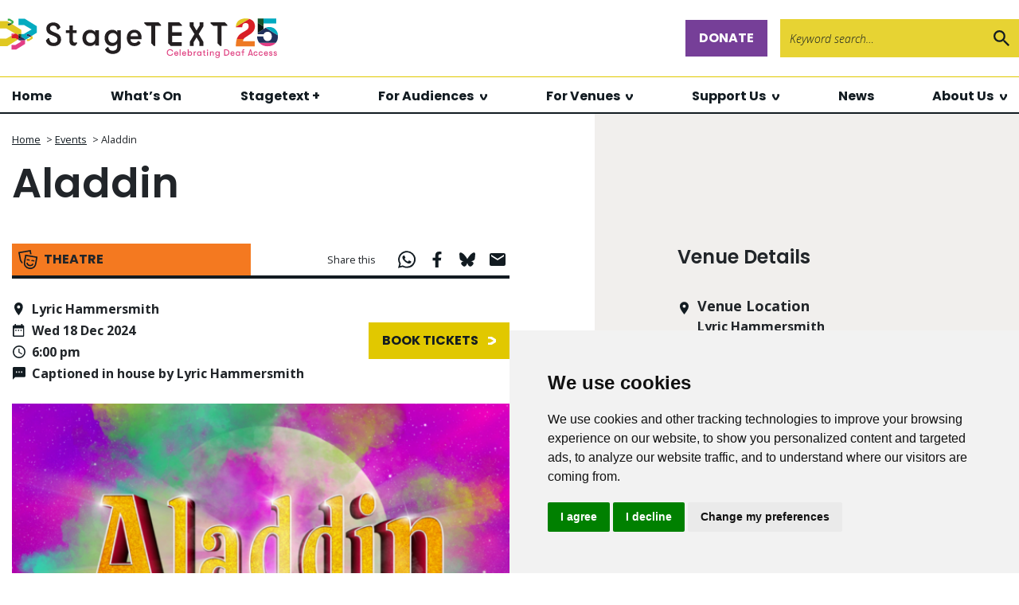

--- FILE ---
content_type: text/html; charset=UTF-8
request_url: https://www.stagetext.org/whats-on/aladdin-6/
body_size: 19983
content:
<!doctype html>
<html lang="en-US">
  <head>
  <meta charset="utf-8">
  <meta http-equiv="x-ua-compatible" content="ie=edge">
  <meta name="viewport" content="width=device-width, initial-scale=1, shrink-to-fit=no">
  <meta name='robots' content='index, follow, max-image-preview:large, max-snippet:-1, max-video-preview:-1' />

	<!-- This site is optimized with the Yoast SEO plugin v26.5 - https://yoast.com/wordpress/plugins/seo/ -->
	<title>Aladdin - Stagetext</title>
<link data-rocket-preload as="style" href="https://fonts.googleapis.com/css2?family=Open+Sans:ital,wght@0,300;0,400;0,600;0,700;1,300;1,400;1,600;1,700&#038;family=Poppins:ital,wght@0,400;0,600;0,700;1,400;1,600;1,700%20rel=stylesheet&#038;display=swap" rel="preload">
<link href="https://fonts.googleapis.com/css2?family=Open+Sans:ital,wght@0,300;0,400;0,600;0,700;1,300;1,400;1,600;1,700&#038;family=Poppins:ital,wght@0,400;0,600;0,700;1,400;1,600;1,700%20rel=stylesheet&#038;display=swap" media="print" onload="this.media=&#039;all&#039;" rel="stylesheet">
<noscript><link rel="stylesheet" href="https://fonts.googleapis.com/css2?family=Open+Sans:ital,wght@0,300;0,400;0,600;0,700;1,300;1,400;1,600;1,700&#038;family=Poppins:ital,wght@0,400;0,600;0,700;1,400;1,600;1,700%20rel=stylesheet&#038;display=swap"></noscript>
	<link rel="canonical" href="https://www.stagetext.org/whats-on/aladdin-6/" />
	<meta property="og:locale" content="en_US" />
	<meta property="og:type" content="article" />
	<meta property="og:title" content="Aladdin - Stagetext" />
	<meta property="og:description" content="Your wishes have been granted, for Aladdin is the Lyric&rsquo;s 2024 panto! &nbsp; Soar above the streets of Hammersmith with our panto heroes Aladdin and Jasmine for an adventure you won&rsquo;t forget. &nbsp; Following the success of Jack and the Beanstalk in 2022, award-winning writer Sonia Jalaly and director Nicholai La Barrie join forces once &hellip; Continued" />
	<meta property="og:url" content="https://www.stagetext.org/whats-on/aladdin-6/" />
	<meta property="og:site_name" content="Stagetext" />
	<meta property="article:modified_time" content="2024-12-19T00:00:05+00:00" />
	<meta name="twitter:card" content="summary_large_image" />
	<script type="application/ld+json" class="yoast-schema-graph">{"@context":"https://schema.org","@graph":[{"@type":"WebPage","@id":"https://www.stagetext.org/whats-on/aladdin-6/","url":"https://www.stagetext.org/whats-on/aladdin-6/","name":"Aladdin - Stagetext","isPartOf":{"@id":"https://www.stagetext.org/#website"},"datePublished":"2024-01-03T15:30:54+00:00","dateModified":"2024-12-19T00:00:05+00:00","breadcrumb":{"@id":"https://www.stagetext.org/whats-on/aladdin-6/#breadcrumb"},"inLanguage":"en-US","potentialAction":[{"@type":"ReadAction","target":["https://www.stagetext.org/whats-on/aladdin-6/"]}]},{"@type":"BreadcrumbList","@id":"https://www.stagetext.org/whats-on/aladdin-6/#breadcrumb","itemListElement":[{"@type":"ListItem","position":1,"name":"Home","item":"https://www.stagetext.org/"},{"@type":"ListItem","position":2,"name":"Events","item":"https://www.stagetext.org/whats-on/"},{"@type":"ListItem","position":3,"name":"Aladdin"}]},{"@type":"WebSite","@id":"https://www.stagetext.org/#website","url":"https://www.stagetext.org/","name":"Stagetext","description":"Captioning Culture","potentialAction":[{"@type":"SearchAction","target":{"@type":"EntryPoint","urlTemplate":"https://www.stagetext.org/?s={search_term_string}"},"query-input":{"@type":"PropertyValueSpecification","valueRequired":true,"valueName":"search_term_string"}}],"inLanguage":"en-US"}]}</script>
	<!-- / Yoast SEO plugin. -->


<link rel='dns-prefetch' href='//s7.addthis.com' />
<link rel='dns-prefetch' href='//fonts.googleapis.com' />
<link href='https://fonts.gstatic.com' crossorigin rel='preconnect' />
<link rel="alternate" title="oEmbed (JSON)" type="application/json+oembed" href="https://www.stagetext.org/wp-json/oembed/1.0/embed?url=https%3A%2F%2Fwww.stagetext.org%2Fwhats-on%2Faladdin-6%2F" />
<link rel="alternate" title="oEmbed (XML)" type="text/xml+oembed" href="https://www.stagetext.org/wp-json/oembed/1.0/embed?url=https%3A%2F%2Fwww.stagetext.org%2Fwhats-on%2Faladdin-6%2F&#038;format=xml" />
		<!-- This site uses the Google Analytics by MonsterInsights plugin v9.10.0 - Using Analytics tracking - https://www.monsterinsights.com/ -->
							<script src="//www.googletagmanager.com/gtag/js?id=G-53Z966CQ76"  data-cfasync="false" data-wpfc-render="false" type="text/javascript" async></script>
			<script data-cfasync="false" data-wpfc-render="false" type="text/javascript">
				var mi_version = '9.10.0';
				var mi_track_user = true;
				var mi_no_track_reason = '';
								var MonsterInsightsDefaultLocations = {"page_location":"https:\/\/www.stagetext.org\/whats-on\/aladdin-6\/"};
								if ( typeof MonsterInsightsPrivacyGuardFilter === 'function' ) {
					var MonsterInsightsLocations = (typeof MonsterInsightsExcludeQuery === 'object') ? MonsterInsightsPrivacyGuardFilter( MonsterInsightsExcludeQuery ) : MonsterInsightsPrivacyGuardFilter( MonsterInsightsDefaultLocations );
				} else {
					var MonsterInsightsLocations = (typeof MonsterInsightsExcludeQuery === 'object') ? MonsterInsightsExcludeQuery : MonsterInsightsDefaultLocations;
				}

								var disableStrs = [
										'ga-disable-G-53Z966CQ76',
									];

				/* Function to detect opted out users */
				function __gtagTrackerIsOptedOut() {
					for (var index = 0; index < disableStrs.length; index++) {
						if (document.cookie.indexOf(disableStrs[index] + '=true') > -1) {
							return true;
						}
					}

					return false;
				}

				/* Disable tracking if the opt-out cookie exists. */
				if (__gtagTrackerIsOptedOut()) {
					for (var index = 0; index < disableStrs.length; index++) {
						window[disableStrs[index]] = true;
					}
				}

				/* Opt-out function */
				function __gtagTrackerOptout() {
					for (var index = 0; index < disableStrs.length; index++) {
						document.cookie = disableStrs[index] + '=true; expires=Thu, 31 Dec 2099 23:59:59 UTC; path=/';
						window[disableStrs[index]] = true;
					}
				}

				if ('undefined' === typeof gaOptout) {
					function gaOptout() {
						__gtagTrackerOptout();
					}
				}
								window.dataLayer = window.dataLayer || [];

				window.MonsterInsightsDualTracker = {
					helpers: {},
					trackers: {},
				};
				if (mi_track_user) {
					function __gtagDataLayer() {
						dataLayer.push(arguments);
					}

					function __gtagTracker(type, name, parameters) {
						if (!parameters) {
							parameters = {};
						}

						if (parameters.send_to) {
							__gtagDataLayer.apply(null, arguments);
							return;
						}

						if (type === 'event') {
														parameters.send_to = monsterinsights_frontend.v4_id;
							var hookName = name;
							if (typeof parameters['event_category'] !== 'undefined') {
								hookName = parameters['event_category'] + ':' + name;
							}

							if (typeof MonsterInsightsDualTracker.trackers[hookName] !== 'undefined') {
								MonsterInsightsDualTracker.trackers[hookName](parameters);
							} else {
								__gtagDataLayer('event', name, parameters);
							}
							
						} else {
							__gtagDataLayer.apply(null, arguments);
						}
					}

					__gtagTracker('js', new Date());
					__gtagTracker('set', {
						'developer_id.dZGIzZG': true,
											});
					if ( MonsterInsightsLocations.page_location ) {
						__gtagTracker('set', MonsterInsightsLocations);
					}
										__gtagTracker('config', 'G-53Z966CQ76', {"forceSSL":"true","link_attribution":"true"} );
										window.gtag = __gtagTracker;										(function () {
						/* https://developers.google.com/analytics/devguides/collection/analyticsjs/ */
						/* ga and __gaTracker compatibility shim. */
						var noopfn = function () {
							return null;
						};
						var newtracker = function () {
							return new Tracker();
						};
						var Tracker = function () {
							return null;
						};
						var p = Tracker.prototype;
						p.get = noopfn;
						p.set = noopfn;
						p.send = function () {
							var args = Array.prototype.slice.call(arguments);
							args.unshift('send');
							__gaTracker.apply(null, args);
						};
						var __gaTracker = function () {
							var len = arguments.length;
							if (len === 0) {
								return;
							}
							var f = arguments[len - 1];
							if (typeof f !== 'object' || f === null || typeof f.hitCallback !== 'function') {
								if ('send' === arguments[0]) {
									var hitConverted, hitObject = false, action;
									if ('event' === arguments[1]) {
										if ('undefined' !== typeof arguments[3]) {
											hitObject = {
												'eventAction': arguments[3],
												'eventCategory': arguments[2],
												'eventLabel': arguments[4],
												'value': arguments[5] ? arguments[5] : 1,
											}
										}
									}
									if ('pageview' === arguments[1]) {
										if ('undefined' !== typeof arguments[2]) {
											hitObject = {
												'eventAction': 'page_view',
												'page_path': arguments[2],
											}
										}
									}
									if (typeof arguments[2] === 'object') {
										hitObject = arguments[2];
									}
									if (typeof arguments[5] === 'object') {
										Object.assign(hitObject, arguments[5]);
									}
									if ('undefined' !== typeof arguments[1].hitType) {
										hitObject = arguments[1];
										if ('pageview' === hitObject.hitType) {
											hitObject.eventAction = 'page_view';
										}
									}
									if (hitObject) {
										action = 'timing' === arguments[1].hitType ? 'timing_complete' : hitObject.eventAction;
										hitConverted = mapArgs(hitObject);
										__gtagTracker('event', action, hitConverted);
									}
								}
								return;
							}

							function mapArgs(args) {
								var arg, hit = {};
								var gaMap = {
									'eventCategory': 'event_category',
									'eventAction': 'event_action',
									'eventLabel': 'event_label',
									'eventValue': 'event_value',
									'nonInteraction': 'non_interaction',
									'timingCategory': 'event_category',
									'timingVar': 'name',
									'timingValue': 'value',
									'timingLabel': 'event_label',
									'page': 'page_path',
									'location': 'page_location',
									'title': 'page_title',
									'referrer' : 'page_referrer',
								};
								for (arg in args) {
																		if (!(!args.hasOwnProperty(arg) || !gaMap.hasOwnProperty(arg))) {
										hit[gaMap[arg]] = args[arg];
									} else {
										hit[arg] = args[arg];
									}
								}
								return hit;
							}

							try {
								f.hitCallback();
							} catch (ex) {
							}
						};
						__gaTracker.create = newtracker;
						__gaTracker.getByName = newtracker;
						__gaTracker.getAll = function () {
							return [];
						};
						__gaTracker.remove = noopfn;
						__gaTracker.loaded = true;
						window['__gaTracker'] = __gaTracker;
					})();
									} else {
										console.log("");
					(function () {
						function __gtagTracker() {
							return null;
						}

						window['__gtagTracker'] = __gtagTracker;
						window['gtag'] = __gtagTracker;
					})();
									}
			</script>
							<!-- / Google Analytics by MonsterInsights -->
		<style id='wp-img-auto-sizes-contain-inline-css' type='text/css'>
img:is([sizes=auto i],[sizes^="auto," i]){contain-intrinsic-size:3000px 1500px}
/*# sourceURL=wp-img-auto-sizes-contain-inline-css */
</style>
<style id='wp-emoji-styles-inline-css' type='text/css'>

	img.wp-smiley, img.emoji {
		display: inline !important;
		border: none !important;
		box-shadow: none !important;
		height: 1em !important;
		width: 1em !important;
		margin: 0 0.07em !important;
		vertical-align: -0.1em !important;
		background: none !important;
		padding: 0 !important;
	}
/*# sourceURL=wp-emoji-styles-inline-css */
</style>
<style id='wp-block-library-inline-css' type='text/css'>
:root{--wp-block-synced-color:#7a00df;--wp-block-synced-color--rgb:122,0,223;--wp-bound-block-color:var(--wp-block-synced-color);--wp-editor-canvas-background:#ddd;--wp-admin-theme-color:#007cba;--wp-admin-theme-color--rgb:0,124,186;--wp-admin-theme-color-darker-10:#006ba1;--wp-admin-theme-color-darker-10--rgb:0,107,160.5;--wp-admin-theme-color-darker-20:#005a87;--wp-admin-theme-color-darker-20--rgb:0,90,135;--wp-admin-border-width-focus:2px}@media (min-resolution:192dpi){:root{--wp-admin-border-width-focus:1.5px}}.wp-element-button{cursor:pointer}:root .has-very-light-gray-background-color{background-color:#eee}:root .has-very-dark-gray-background-color{background-color:#313131}:root .has-very-light-gray-color{color:#eee}:root .has-very-dark-gray-color{color:#313131}:root .has-vivid-green-cyan-to-vivid-cyan-blue-gradient-background{background:linear-gradient(135deg,#00d084,#0693e3)}:root .has-purple-crush-gradient-background{background:linear-gradient(135deg,#34e2e4,#4721fb 50%,#ab1dfe)}:root .has-hazy-dawn-gradient-background{background:linear-gradient(135deg,#faaca8,#dad0ec)}:root .has-subdued-olive-gradient-background{background:linear-gradient(135deg,#fafae1,#67a671)}:root .has-atomic-cream-gradient-background{background:linear-gradient(135deg,#fdd79a,#004a59)}:root .has-nightshade-gradient-background{background:linear-gradient(135deg,#330968,#31cdcf)}:root .has-midnight-gradient-background{background:linear-gradient(135deg,#020381,#2874fc)}:root{--wp--preset--font-size--normal:16px;--wp--preset--font-size--huge:42px}.has-regular-font-size{font-size:1em}.has-larger-font-size{font-size:2.625em}.has-normal-font-size{font-size:var(--wp--preset--font-size--normal)}.has-huge-font-size{font-size:var(--wp--preset--font-size--huge)}.has-text-align-center{text-align:center}.has-text-align-left{text-align:left}.has-text-align-right{text-align:right}.has-fit-text{white-space:nowrap!important}#end-resizable-editor-section{display:none}.aligncenter{clear:both}.items-justified-left{justify-content:flex-start}.items-justified-center{justify-content:center}.items-justified-right{justify-content:flex-end}.items-justified-space-between{justify-content:space-between}.screen-reader-text{border:0;clip-path:inset(50%);height:1px;margin:-1px;overflow:hidden;padding:0;position:absolute;width:1px;word-wrap:normal!important}.screen-reader-text:focus{background-color:#ddd;clip-path:none;color:#444;display:block;font-size:1em;height:auto;left:5px;line-height:normal;padding:15px 23px 14px;text-decoration:none;top:5px;width:auto;z-index:100000}html :where(.has-border-color){border-style:solid}html :where([style*=border-top-color]){border-top-style:solid}html :where([style*=border-right-color]){border-right-style:solid}html :where([style*=border-bottom-color]){border-bottom-style:solid}html :where([style*=border-left-color]){border-left-style:solid}html :where([style*=border-width]){border-style:solid}html :where([style*=border-top-width]){border-top-style:solid}html :where([style*=border-right-width]){border-right-style:solid}html :where([style*=border-bottom-width]){border-bottom-style:solid}html :where([style*=border-left-width]){border-left-style:solid}html :where(img[class*=wp-image-]){height:auto;max-width:100%}:where(figure){margin:0 0 1em}html :where(.is-position-sticky){--wp-admin--admin-bar--position-offset:var(--wp-admin--admin-bar--height,0px)}@media screen and (max-width:600px){html :where(.is-position-sticky){--wp-admin--admin-bar--position-offset:0px}}
/*# sourceURL=/wp-includes/css/dist/block-library/common.min.css */
</style>
<style id='classic-theme-styles-inline-css' type='text/css'>
/*! This file is auto-generated */
.wp-block-button__link{color:#fff;background-color:#32373c;border-radius:9999px;box-shadow:none;text-decoration:none;padding:calc(.667em + 2px) calc(1.333em + 2px);font-size:1.125em}.wp-block-file__button{background:#32373c;color:#fff;text-decoration:none}
/*# sourceURL=/wp-includes/css/classic-themes.min.css */
</style>
<link rel='stylesheet' id='sta-css' href='https://www.stagetext.org/app/plugins/st-alerts/css/sta.min.css?ver=1.3.3' type='text/css' media='all' />
<link data-minify="1" rel='stylesheet' id='sage/main.css-css' href='https://www.stagetext.org/app/cache/min/1/app/themes/stagetext/dist/styles/main_9996c200.css?ver=1763117843' type='text/css' media='all' />

<style id='rocket-lazyload-inline-css' type='text/css'>
.rll-youtube-player{position:relative;padding-bottom:56.23%;height:0;overflow:hidden;max-width:100%;}.rll-youtube-player:focus-within{outline: 2px solid currentColor;outline-offset: 5px;}.rll-youtube-player iframe{position:absolute;top:0;left:0;width:100%;height:100%;z-index:100;background:0 0}.rll-youtube-player img{bottom:0;display:block;left:0;margin:auto;max-width:100%;width:100%;position:absolute;right:0;top:0;border:none;height:auto;-webkit-transition:.4s all;-moz-transition:.4s all;transition:.4s all}.rll-youtube-player img:hover{-webkit-filter:brightness(75%)}.rll-youtube-player .play{height:100%;width:100%;left:0;top:0;position:absolute;background:url(https://www.stagetext.org/app/plugins/wp-rocket/assets/img/youtube.png) no-repeat center;background-color: transparent !important;cursor:pointer;border:none;}
/*# sourceURL=rocket-lazyload-inline-css */
</style>
<script type="text/javascript" src="https://www.stagetext.org/app/plugins/google-analytics-for-wordpress/assets/js/frontend-gtag.min.js?ver=9.10.0" id="monsterinsights-frontend-script-js" async="async" data-wp-strategy="async"></script>
<script data-cfasync="false" data-wpfc-render="false" type="text/javascript" id='monsterinsights-frontend-script-js-extra'>/* <![CDATA[ */
var monsterinsights_frontend = {"js_events_tracking":"true","download_extensions":"doc,pdf,ppt,zip,xls,docx,pptx,xlsx","inbound_paths":"[{\"path\":\"\\\/go\\\/\",\"label\":\"affiliate\"},{\"path\":\"\\\/recommend\\\/\",\"label\":\"affiliate\"}]","home_url":"https:\/\/www.stagetext.org","hash_tracking":"false","v4_id":"G-53Z966CQ76"};/* ]]> */
</script>
<script type="text/javascript" src="https://www.stagetext.org/wp/wp-includes/js/jquery/jquery.min.js?ver=3.7.1" id="jquery-core-js" data-rocket-defer defer></script>
<script type="text/javascript" src="https://www.stagetext.org/wp/wp-includes/js/jquery/jquery-migrate.min.js?ver=3.4.1" id="jquery-migrate-js" data-rocket-defer defer></script>
<script type="text/javascript" id="sta-js-extra">
/* <![CDATA[ */
var sta_ajax_object = {"ajax_url":"https://www.stagetext.org/wp/wp-admin/admin-ajax.php"};
//# sourceURL=sta-js-extra
/* ]]> */
</script>
<script type="text/javascript" src="https://www.stagetext.org/app/plugins/st-alerts/js/sta.js?ver=1.3.3" id="sta-js" data-rocket-defer defer></script>
<link rel="https://api.w.org/" href="https://www.stagetext.org/wp-json/" /><link rel="alternate" title="JSON" type="application/json" href="https://www.stagetext.org/wp-json/wp/v2/events/8499" /><link rel="EditURI" type="application/rsd+xml" title="RSD" href="https://www.stagetext.org/wp/xmlrpc.php?rsd" />
<meta name="generator" content="WordPress 6.9" />
<link rel='shortlink' href='https://www.stagetext.org/?p=8499' />
<link rel="apple-touch-icon" sizes="180x180" href="/app/uploads/fbrfg/apple-touch-icon.png">
<link rel="icon" type="image/png" sizes="32x32" href="/app/uploads/fbrfg/favicon-32x32.png">
<link rel="icon" type="image/png" sizes="16x16" href="/app/uploads/fbrfg/favicon-16x16.png">
<link rel="manifest" href="/app/uploads/fbrfg/site.webmanifest">
<link rel="mask-icon" href="/app/uploads/fbrfg/safari-pinned-tab.svg" color="#5bbad5">
<link rel="shortcut icon" href="/app/uploads/fbrfg/favicon.ico">
<meta name="msapplication-TileColor" content="#da532c">
<meta name="msapplication-config" content="/app/uploads/fbrfg/browserconfig.xml">
<meta name="theme-color" content="#ffffff">		<style>
			.algolia-search-highlight {
				background-color: #fffbcc;
				border-radius: 2px;
				font-style: normal;
			}
		</style>
		<noscript><style id="rocket-lazyload-nojs-css">.rll-youtube-player, [data-lazy-src]{display:none !important;}</style></noscript>
  <script defer src="https://cdn.jsdelivr.net/npm/alpinejs@3.12.3/dist/cdn.min.js"></script>
  <script type="text/javascript" src="//www.cookieconsent.com/releases/4.0.0/cookie-consent.js" charset="UTF-8" data-rocket-defer defer></script>
  <script type="text/javascript" charset="UTF-8">
  document.addEventListener('DOMContentLoaded', function () {
  cookieconsent.run({"notice_banner_type":"simple","consent_type":"express","palette":"light","language":"en","page_load_consent_levels":["strictly-necessary"],"notice_banner_reject_button_hide":false,"preferences_center_close_button_hide":false});
  });
  </script>
  <!-- Google Analytics -->
  <script type="text/plain" cookie-consent="tracking">
    var _gaq = _gaq || [];
    _gaq.push(['_setAccount', 'UA-26391617-1']);
    _gaq.push(['_trackPageview']);

    (function() {
    var ga = document.createElement('script'); ga.type = 'text/javascript'; ga.async = true;
    ga.src = ('https:' == document.location.protocol ? 'https://ssl' : 'http://www') + '.google-analytics.com/ga.js';
    var s = document.getElementsByTagName('script')[0]; s.parentNode.insertBefore(ga, s);
    })();
	</script>
  <!-- end of Google Analytics-->

  <!-- YouAccess Widget Code -->
  <script defer type="text/javascript" src = "[data-uri]"></script>
  <!-- end of YouAccess Widget Code -->
  
<meta name="generator" content="WP Rocket 3.20.1.2" data-wpr-features="wpr_defer_js wpr_lazyload_iframes wpr_minify_css wpr_preload_links wpr_desktop" /></head>
  <body class="wp-singular events-template-default single single-events postid-8499 wp-theme-stagetextresources js-inlinesvg david-copperfield app-data index-data singular-data single-data single-events-data single-events-aladdin-6-data">
    <div data-rocket-location-hash="33a51ce4811700f4830645d37fdf24b5" id="top"></div>
        <div class="nav-wrap-mobile">
  <nav class="nav-primary">
    <div class="row justify-content-end align-items-center mobile-menu-topbar">
  <button aria-label="Close Menu Button" class="mobile-menu-toggler col-auto">
    <img class="close" src="https://www.stagetext.org/app/themes/stagetext/dist/images/icons/close_953c2c31.svg" alt="Close Menu Icon">
  </button>
</div>

<div class="mobile-nav">
    <div class="mobile_container"><ul id="menu-main-menu" class="mobile_menu"><li id="menu-item-1175" class="menu-item menu-item-type-post_type menu-item-object-page menu-item-home menu-item-1175"><a href="https://www.stagetext.org/">Home</a></li>
<li id="menu-item-1176" class="menu-item menu-item-type-custom menu-item-object-custom menu-item-1176"><a href="/whats-on">What&#8217;s On</a></li>
<li id="menu-item-13802" class="menu-item menu-item-type-post_type menu-item-object-page menu-item-13802"><a href="https://www.stagetext.org/stagetext-plus/">Stagetext +</a></li>
<li id="menu-item-1370" class="menu-item menu-item-type-custom menu-item-object-custom menu-item-has-children menu-item-1370"><a href="#">For Audiences</a>
<ul class="sub-menu">
	<li id="menu-item-1178" class="menu-item menu-item-type-post_type menu-item-object-page menu-item-1178"><a href="https://www.stagetext.org/for-audiences/theatre/">Theatre</a></li>
	<li id="menu-item-1179" class="menu-item menu-item-type-post_type menu-item-object-page menu-item-1179"><a href="https://www.stagetext.org/for-audiences/talks/">Talks</a></li>
	<li id="menu-item-1180" class="menu-item menu-item-type-post_type menu-item-object-page menu-item-1180"><a href="https://www.stagetext.org/for-audiences/online/">Online</a></li>
</ul>
</li>
<li id="menu-item-1371" class="menu-item menu-item-type-custom menu-item-object-custom menu-item-has-children menu-item-1371"><a href="#">For Venues</a>
<ul class="sub-menu">
	<li id="menu-item-1182" class="menu-item menu-item-type-post_type menu-item-object-page menu-item-1182"><a href="https://www.stagetext.org/for-venues/theatre-captioning/">Theatres</a></li>
	<li id="menu-item-1183" class="menu-item menu-item-type-post_type menu-item-object-page menu-item-1183"><a href="https://www.stagetext.org/for-venues/live-subtitling-for-talks-and-tours/">Talks</a></li>
	<li id="menu-item-1184" class="menu-item menu-item-type-post_type menu-item-object-page menu-item-1184"><a href="https://www.stagetext.org/for-venues/making-your-online-work-accessible/">Online</a></li>
	<li id="menu-item-10543" class="menu-item menu-item-type-post_type menu-item-object-page menu-item-10543"><a href="https://www.stagetext.org/for-venues/deaf-awareness-training-by-stagetext/">Training</a></li>
	<li id="menu-item-1186" class="menu-item menu-item-type-post_type menu-item-object-page menu-item-1186"><a href="https://www.stagetext.org/for-venues/resources/">Resources</a></li>
</ul>
</li>
<li id="menu-item-1372" class="menu-item menu-item-type-custom menu-item-object-custom menu-item-has-children menu-item-1372"><a href="#">Support Us</a>
<ul class="sub-menu">
	<li id="menu-item-11266" class="menu-item menu-item-type-custom menu-item-object-custom menu-item-11266"><a href="https://www.stagetext.org/support-us/donate-christmas/">Donate</a></li>
	<li id="menu-item-14230" class="menu-item menu-item-type-custom menu-item-object-custom menu-item-14230"><a href="https://stagetext.teemill.com/">Shop</a></li>
	<li id="menu-item-1189" class="menu-item menu-item-type-post_type menu-item-object-page menu-item-1189"><a href="https://www.stagetext.org/support-us/fundraise/">Fundraise</a></li>
	<li id="menu-item-1190" class="menu-item menu-item-type-post_type menu-item-object-page menu-item-1190"><a href="https://www.stagetext.org/support-us/get-involved/">Get Involved</a></li>
</ul>
</li>
<li id="menu-item-1193" class="menu-item menu-item-type-post_type menu-item-object-page current_page_parent menu-item-1193"><a href="https://www.stagetext.org/news/">News</a></li>
<li id="menu-item-1373" class="menu-item menu-item-type-custom menu-item-object-custom menu-item-has-children menu-item-1373"><a href="#">About Us</a>
<ul class="sub-menu">
	<li id="menu-item-1195" class="menu-item menu-item-type-post_type menu-item-object-page menu-item-1195"><a href="https://www.stagetext.org/about-us/about-stagetext/">About Stagetext</a></li>
	<li id="menu-item-3158" class="menu-item menu-item-type-post_type menu-item-object-page menu-item-3158"><a href="https://www.stagetext.org/working-for-stagetext/">Working for Stagetext</a></li>
	<li id="menu-item-1197" class="menu-item menu-item-type-post_type menu-item-object-page menu-item-1197"><a href="https://www.stagetext.org/about-us/our-team/">Our Team</a></li>
	<li id="menu-item-1467" class="menu-item menu-item-type-post_type menu-item-object-page menu-item-1467"><a href="https://www.stagetext.org/about-us/our-trustees/">Our Trustees</a></li>
	<li id="menu-item-1200" class="menu-item menu-item-type-post_type menu-item-object-page menu-item-1200"><a href="https://www.stagetext.org/about-us/contact-us/">Contact Us</a></li>
	<li id="menu-item-1201" class="nav-title menu-item menu-item-type-post_type menu-item-object-page menu-item-1201"><a href="https://www.stagetext.org/about-us/faqs/">FAQs</a></li>
	<li id="menu-item-6512" class="menu-item menu-item-type-post_type menu-item-object-page menu-item-6512"><a href="https://www.stagetext.org/support-us/archive-project/">Captions Speak Louder I Archive and exhibition</a></li>
</ul>
</li>
</ul></div>
    <div class="py-5 row justify-content-center">
    <div class="col">
      <form role="search" method="get" class="search-form" action="https://www.stagetext.org/">
        <label class="px-3 m-0 w-100">
          <span class="screen-reader-text">Search for:</span>
          <input
            type="search" id="search" class="search-field w-100"
            placeholder="Keyword search_"
            value="" name="s"
            title="Search for:"
          />

          <button aria-label="Search Submit Button" class="mr-3 img-wrap"><img src="https://www.stagetext.org/app/themes/stagetext/dist/images/icons/spyglass-circle_643c6c2d.svg" alt="Search Icon"></button>
        </label>
      </form>
    </div>
  </div>
</div>  </nav>
</div>

<div data-rocket-location-hash="75038bda07d1de9f3f13d4dbc5712738" class="header-top-wrap">
  <header data-rocket-location-hash="e3932dc26509ca6d5fd4e77291111910" class="top-bar container">
    <div data-rocket-location-hash="5af47f6829f724b092e5b844a38e0bc1" class="row">
      <div class="col brand__col d-flex align-items-center justify-content-start">
        <a class="brand d-inline-flex align-items-center" href="https://www.stagetext.org/">
          <img src="https://www.stagetext.org/app/uploads/2025/07/ST_logo_25.svg" class="head-logo" alt="Stagetext">
        </a>
      </div>
      <div class="col-auto header__search d-flex align-items-center">
        <a href="https://www.justgiving.com/onecheckout/donation/direct/charity/3174827" target="_blank" class="d-none d-lg-inline-flex btn btn--purple align-self-center mr-3">
          Donate
        </a>

        <form role="search" method="get" class="search-form" action="https://www.stagetext.org/">
          <label>
            <span class="screen-reader-text">Search for:</span>
            <input
              type="search" id="search" class="search-field focus__outline--medium-grey"
              placeholder="Keyword search…"
              value="" name="s"
              title="Search for:"
            />

            <button class="img-wrap focus__outline--medium-grey focus__scale--110" type="submit" value="Search" aria-label="Submit Search Button">
              <img src="https://www.stagetext.org/app/themes/stagetext/dist/images/icons/spyglass_614f8844.svg" alt="Search Icon">
              <span class="screen-reader-text">Submit Search</span>
            </button>
          </label>
        </form>

        <button class="mobile-menu-toggler px-0 py-2" aria-label="Mobile Menu Button">
          Menu
          <img src="https://www.stagetext.org/app/themes/stagetext/dist/images/icons/burger-menu_bdfa0553.svg" alt="Mobile Menu Icon">
        </button>

      </div>
    </div>
  </header>

  <div class="nav-wrap">
    <nav class="container nav-primary">
      
      <div class="header-nav" id="navWrapper">
    <div class="nav_container"><ul id="menu-main-menu-1" class="nav_menu"><li class="menu-item menu-item-type-post_type menu-item-object-page menu-item-home menu-item-1175"><a href="https://www.stagetext.org/">Home</a></li>
<li class="menu-item menu-item-type-custom menu-item-object-custom menu-item-1176"><a href="/whats-on">What&#8217;s On</a></li>
<li class="menu-item menu-item-type-post_type menu-item-object-page menu-item-13802"><a href="https://www.stagetext.org/stagetext-plus/">Stagetext +</a></li>
<li class="menu-item menu-item-type-custom menu-item-object-custom menu-item-has-children menu-item-1370"><a href="#">For Audiences</a>
<ul class="sub-menu">
	<li class="menu-item menu-item-type-post_type menu-item-object-page menu-item-1178"><a href="https://www.stagetext.org/for-audiences/theatre/">Theatre</a></li>
	<li class="menu-item menu-item-type-post_type menu-item-object-page menu-item-1179"><a href="https://www.stagetext.org/for-audiences/talks/">Talks</a></li>
	<li class="menu-item menu-item-type-post_type menu-item-object-page menu-item-1180"><a href="https://www.stagetext.org/for-audiences/online/">Online</a></li>
</ul>
</li>
<li class="menu-item menu-item-type-custom menu-item-object-custom menu-item-has-children menu-item-1371"><a href="#">For Venues</a>
<ul class="sub-menu">
	<li class="menu-item menu-item-type-post_type menu-item-object-page menu-item-1182"><a href="https://www.stagetext.org/for-venues/theatre-captioning/">Theatres</a></li>
	<li class="menu-item menu-item-type-post_type menu-item-object-page menu-item-1183"><a href="https://www.stagetext.org/for-venues/live-subtitling-for-talks-and-tours/">Talks</a></li>
	<li class="menu-item menu-item-type-post_type menu-item-object-page menu-item-1184"><a href="https://www.stagetext.org/for-venues/making-your-online-work-accessible/">Online</a></li>
	<li class="menu-item menu-item-type-post_type menu-item-object-page menu-item-10543"><a href="https://www.stagetext.org/for-venues/deaf-awareness-training-by-stagetext/">Training</a></li>
	<li class="menu-item menu-item-type-post_type menu-item-object-page menu-item-1186"><a href="https://www.stagetext.org/for-venues/resources/">Resources</a></li>
</ul>
</li>
<li class="menu-item menu-item-type-custom menu-item-object-custom menu-item-has-children menu-item-1372"><a href="#">Support Us</a>
<ul class="sub-menu">
	<li class="menu-item menu-item-type-custom menu-item-object-custom menu-item-11266"><a href="https://www.stagetext.org/support-us/donate-christmas/">Donate</a></li>
	<li class="menu-item menu-item-type-custom menu-item-object-custom menu-item-14230"><a href="https://stagetext.teemill.com/">Shop</a></li>
	<li class="menu-item menu-item-type-post_type menu-item-object-page menu-item-1189"><a href="https://www.stagetext.org/support-us/fundraise/">Fundraise</a></li>
	<li class="menu-item menu-item-type-post_type menu-item-object-page menu-item-1190"><a href="https://www.stagetext.org/support-us/get-involved/">Get Involved</a></li>
</ul>
</li>
<li class="menu-item menu-item-type-post_type menu-item-object-page current_page_parent menu-item-1193"><a href="https://www.stagetext.org/news/">News</a></li>
<li class="menu-item menu-item-type-custom menu-item-object-custom menu-item-has-children menu-item-1373"><a href="#">About Us</a>
<ul class="sub-menu">
	<li class="menu-item menu-item-type-post_type menu-item-object-page menu-item-1195"><a href="https://www.stagetext.org/about-us/about-stagetext/">About Stagetext</a></li>
	<li class="menu-item menu-item-type-post_type menu-item-object-page menu-item-3158"><a href="https://www.stagetext.org/working-for-stagetext/">Working for Stagetext</a></li>
	<li class="menu-item menu-item-type-post_type menu-item-object-page menu-item-1197"><a href="https://www.stagetext.org/about-us/our-team/">Our Team</a></li>
	<li class="menu-item menu-item-type-post_type menu-item-object-page menu-item-1467"><a href="https://www.stagetext.org/about-us/our-trustees/">Our Trustees</a></li>
	<li class="menu-item menu-item-type-post_type menu-item-object-page menu-item-1200"><a href="https://www.stagetext.org/about-us/contact-us/">Contact Us</a></li>
	<li class="nav-title menu-item menu-item-type-post_type menu-item-object-page menu-item-1201"><a href="https://www.stagetext.org/about-us/faqs/">FAQs</a></li>
	<li class="menu-item menu-item-type-post_type menu-item-object-page menu-item-6512"><a href="https://www.stagetext.org/support-us/archive-project/">Captions Speak Louder I Archive and exhibition</a></li>
</ul>
</li>
</ul></div>
    <span id="navBar"></span>
</div>    </nav>
  </div>
</div>

    <main data-rocket-location-hash="ad98e70ab76731fd5cef7d42a28d56f9" class="header-margin">
             <article data-rocket-location-hash="a0c1aa70f54a607fef1f2d1e5962d6cc" class="overflow-hidden post-8499 events type-events status-publish hentry event_type-theatre">
    <div data-rocket-location-hash="ca23f7c07336b7cf8c7766d2ffffc9d9" class="container">
        <header class="row">
            <div class="col-12 col-lg-7 col-xl-6 pr-lg-5 pr-xl-0 pb-4 pb-xl-5">
                <div class="pt-4 pb-3">
                    <div class="small"><p id="breadcrumbs"><span><span><a href="https://www.stagetext.org/">Home</a></span> &gt; <span><a href="https://www.stagetext.org/whats-on/">Events</a></span> &gt; <span class="breadcrumb_last" aria-current="page">Aladdin</span></span></p></div>
                </div>
                <h1 class="mb-0 entry-title">Aladdin</h1>
            </div>
            <div class="sidebar__notifications position-relative d-none d-lg-block col-5 bg-light-grey ml-auto">
                            </div>
        </header>

        <div class="main-content row justify-content-between align-items-start">
            <div class="primary-content mb-4 mb-sm-5 col-12 col-lg-7 col-xl-6 pr-lg-5 pr-xl-0">
                <div class="d-flex flex-column-reverse flex-xl-row justify-content-xl-between align-items-xl-center">
                    <div
                        class="event-cat d-inline-flex font-poppins font-weight-bold text-uppercase orange p-2 mt-2 mt-xl-0">
                        <img class="mr-2" src="https://www.stagetext.org/app/uploads/2021/06/theatre.svg"
                            alt="Theatre">Theatre
                    </div>
                    <div class="share-this mb-3 d-flex align-items-center">
  <div class="item small mr-4">Share this</div>
  <div class="addthis_toolbox addthis_default_style">
    <a href="https://api.whatsapp.com/send?text=https://www.stagetext.org/whats-on/aladdin-6/" class="addthis_button_whatsapp"><img src="https://www.stagetext.org/app/themes/stagetext/dist/images/icons/whatsapp_75b00d8e.svg" alt="WhatsApp" data-inline-svg></a>
    <a href="https://www.facebook.com/sharer/sharer.php?u=https://www.stagetext.org/whats-on/aladdin-6/" class="addthis_button_facebook"><img src="https://www.stagetext.org/app/themes/stagetext/dist/images/icons/facebook-f_932f3313.svg" alt="Facebook" data-inline-svg></a>

    <a href="https://bsky.app/intent/compose?text=https://www.stagetext.org/whats-on/aladdin-6/" class="addthis_button_twitter"><img src="https://www.stagetext.org/app/themes/stagetext/dist/images/icons/bluesky_996d4a39.svg" alt="Bluesky" data-inline-svg></a>

    <a href="/cdn-cgi/l/email-protection#3e014d4b5c545b5d4a037f525f5a5a5750185c515a4703564a4a4e4d041111494949104d4a5f595b4a5b464a10514c591149565f4a4d135150115f525f5a5a5750130811" class="addthis_button_email"><img src="https://www.stagetext.org/app/themes/stagetext/dist/images/icons/share-email_61755a1c.svg" alt="Email" data-inline-svg></a>
  </div>
</div>
                </div>

                <div class="event-summary">
                    <div class="row align-items-center">
                        <div class="col-12 col-lg">
                                                            <div class="item venue-name">
                                    <div class="image"><img class="mr-2" src="https://www.stagetext.org/app/themes/stagetext/dist/images/icons/location_b4cbb747.svg" alt="Venue">
                                    </div>Lyric Hammersmith                                 </div>
                                                                                        <div class="item date">
                                    <div class="image"><img class="mr-2" src="https://www.stagetext.org/app/themes/stagetext/dist/images/icons/date_97fd4f8c.svg" alt="Date">
                                    </div>Wed 18 Dec 2024
                                </div>
                                                                                        <div class="item time">
                                    <div class="image"><img class="mr-2" src="https://www.stagetext.org/app/themes/stagetext/dist/images/icons/time_bb204578.svg" alt="Time">
                                    </div>6:00 pm                                 </div>
                                                                                        <div class="item subtitles">
                                    <div class="image"><img class="mr-2" src="https://www.stagetext.org/app/themes/stagetext/dist/images/icons/textsms_7d72d1f3.svg" alt="Subtitles">
                                    </div>Captioned in house by Lyric Hammersmith
                                </div>
                                                    </div>

                        <div class="col-12 col-lg-auto">
                                                            <a class="btn btn--yellow btn__arrow btn__arrow-hover--black my-4"
                                    href="https://lyric.co.uk/shows/aladdin-2024/" target="_blank">
                                    Book tickets
                                </a>
                                                    </div>
                    </div>
                </div>

                
                
                                    <img src="https://d1rfhbsszxclcv.cloudfront.net/adulterated/65483_Aladdin.jpg" alt="Aladdin image" class="w-100 h-auto">
                
                <div class="entry-content mt-5">
                    <div class="h3">Synopsis:</div>
                    <p>Your wishes have been granted, for Aladdin is the Lyric&rsquo;s 2024 panto!<br />
&nbsp;<br />
Soar above the streets of Hammersmith with our panto heroes Aladdin and Jasmine for an adventure you won&rsquo;t forget.<br />
&nbsp;<br />
Following the success of Jack and the Beanstalk in 2022, award-winning writer Sonia Jalaly and director Nicholai La Barrie join forces once again to bring us a brand new take on the story we all know and love, with added chart-topping tunes, side-splitting comedy and a fresh yet familiar Lyric twist.<br />
&nbsp;</p>
                </div>

                <div class="bottom-bar">
                    <div class="row align-items-center justify-content-between">
                        <div class="col">
                                                            <a class="btn btn--yellow btn__arrow btn__arrow-hover--black"
                                    href="https://lyric.co.uk/shows/aladdin-2024/" target="_blank">
                                    Book tickets
                                </a>
                                                    </div>
                    </div>
                </div>

                
                <div class="mt-4 pr-3"><img class="print-page__icon mr-1" src="https://www.stagetext.org/app/themes/stagetext/dist/images/icons/print_d40af6e6.svg" alt="">
  <button class="print-page px-0">Print Event Details</button>
  </div>            </div>

            <div class="sidebar col-12 col-lg-5">
                <div class="content">
                    <div class="venue-details event-summary">
                        <h3 class="h4">Venue Details</h3>
                                                    <div class="m-0 row item align-items-start">
                                <div class="col-auto p-0 venue-name">
                                    <div class="image"><img class="mt-2 mr-2" src="https://www.stagetext.org/app/themes/stagetext/dist/images/icons/location_b4cbb747.svg" alt="Venue">
                                    </div>
                                </div>
                                <div class="p-0 col address">
                                    <div class="d-block lead"><b>Venue Location</b></div>
                                                                            <div class="d-block">Lyric Hammersmith</div>
                                                                                                                <div>King Street<br />
London<br />
Greater London<br />
W6 0QL<br />
</div>
                                                                    </div>
                            </div>
                        
                        
                                                    <div class="m-0 row item align-items-start website">
                                <div class="col-auto p-0">
                                    <div class="image"><img class="mt-2 mr-2" src="https://www.stagetext.org/app/themes/stagetext/dist/images/icons/website_ce44d7e5.svg" alt="Website">
                                    </div>
                                </div>
                                <div class="p-0 col">
                                    <div class="lead"><b>Website</b></div>
                                    <a class="d-block"
                                        href="http://www.lyric.co.uk">www.lyric.co.uk</a>
                                </div>
                            </div>
                        
                                            </div>

                    <div class="pb-5 pr-5 additional-info border-bottom">
                        <h3>How it works for audiences</h3>
                        <p>If you’re brand new to captioning and subtitles, or if you just want to find out more about
                            how it all works, then you can find out more here:</p>
                        <div class="d-flex flex-wrap">
                            <a class="btn btn--yellow btn__arrow btn__arrow-hover--black mt-2 mr-2"
                                href="https://www.stagetext.org/for-audiences/theatre/" target="_blank">
                                Theatre
                            </a>
                            <a class="btn btn--yellow btn__arrow btn__arrow-hover--black mt-2 mr-2"
                                href="https://www.stagetext.org/for-audiences/talks/" target="_blank">
                                talks
                            </a>
                            <a class="btn btn--yellow btn__arrow btn__arrow-hover--black mt-2"
                                href="https://www.stagetext.org/for-audiences/online/" target="_blank">
                                Online
                            </a>
                        </div>
                    </div>
                </div>
            </div>
        </div>
    </div>

            <div data-rocket-location-hash="06b82aefbe67a81a241da2ce40f8e454" class="events__related container my-5">
            <h2>You may also be interested in..</h2>
            <div class="row">
                                                        <div class="col-12 col-sm-6 col-lg-4 col-xl-3 mb-5">
  <div class="mb-4 item h-100">
    <a href="https://www.stagetext.org/whats-on/the-adventures-of-pinocchio-2/" class="mb-4 card">
        <div
            class="event-cat-bg d-flex align-items-center font-poppins font-weight-bold text-uppercase orange">
            <img class="mr-2" src="https://www.stagetext.org/app/uploads/2021/06/theatre.svg"
                alt="Theatre">Theatre
        </div>
        <div class="img-wrap">
                            <img src="https://d1rfhbsszxclcv.cloudfront.net/adulterated/68779_The_Adventures_of_Pinocchio.jpg" onerror="this.onerror=null;this.src='https://www.stagetext.org/app/themes/stagetext/dist/images/elements/st-placeholder-card_fec0f37f.svg';"
                    alt="The Adventures of Pinocchio image" class="w-100 h-auto">
                    </div>

        <div class="pb-3 card-body">
            <div class="card-title">The Adventures of Pinocchio</div>

                            <p class="mb-0"><b>Grand Opera House Belfast </b></p>
            
                            <p class="mb-0 date">17 Dec 2025                        , 7:00 pm
                                    </p>
            
                            <p class="mb-0 cationed-by"><i>Captioned in house by Grand Opera House Belfast</i></p>
            
        </div>
    </a>
</div>
</div>
                                                        <div class="col-12 col-sm-6 col-lg-4 col-xl-3 mb-5">
  <div class="mb-4 item h-100">
    <a href="https://www.stagetext.org/whats-on/snow-white-and-the-seven-dwarfs-7/" class="mb-4 card">
        <div
            class="event-cat-bg d-flex align-items-center font-poppins font-weight-bold text-uppercase orange">
            <img class="mr-2" src="https://www.stagetext.org/app/uploads/2021/06/theatre.svg"
                alt="Theatre">Theatre
        </div>
        <div class="img-wrap">
                            <img src="https://d1rfhbsszxclcv.cloudfront.net/adulterated/68132_Snow_White_And_The_Seven_Dwarfs.jpg" onerror="this.onerror=null;this.src='https://www.stagetext.org/app/themes/stagetext/dist/images/elements/st-placeholder-card_fec0f37f.svg';"
                    alt="Snow White And The Seven Dwarfs image" class="w-100 h-auto">
                    </div>

        <div class="pb-3 card-body">
            <div class="card-title">Snow White And The Seven Dwarfs</div>

                            <p class="mb-0"><b>New Victoria Theatre </b></p>
            
                            <p class="mb-0 date">17 Dec 2025                        , 7:00 pm
                                    </p>
            
                            <p class="mb-0 cationed-by"><i>Captioned by Stagetext</i></p>
            
        </div>
    </a>
</div>
</div>
                                                        <div class="col-12 col-sm-6 col-lg-4 col-xl-3 mb-5">
  <div class="mb-4 item h-100">
    <a href="https://www.stagetext.org/whats-on/cockfosters/" class="mb-4 card">
        <div
            class="event-cat-bg d-flex align-items-center font-poppins font-weight-bold text-uppercase orange">
            <img class="mr-2" src="https://www.stagetext.org/app/uploads/2021/06/theatre.svg"
                alt="Theatre">Theatre
        </div>
        <div class="img-wrap">
                            <img src="https://d1rfhbsszxclcv.cloudfront.net/adulterated/69142_Cockfosters.jpg" onerror="this.onerror=null;this.src='https://www.stagetext.org/app/themes/stagetext/dist/images/elements/st-placeholder-card_fec0f37f.svg';"
                    alt="Cockfosters image" class="w-100 h-auto">
                    </div>

        <div class="pb-3 card-body">
            <div class="card-title">Cockfosters</div>

                            <p class="mb-0"><b>Southwark Playhouse </b></p>
            
                            <p class="mb-0 date">17 Dec 2025                        , 7:00 pm
                                    </p>
            
                            <p class="mb-0 cationed-by"><i>Captioned in house by Southwark Playhouse</i></p>
            
        </div>
    </a>
</div>
</div>
                                                        <div class="col-12 col-sm-6 col-lg-4 col-xl-3 mb-5">
  <div class="mb-4 item h-100">
    <a href="https://www.stagetext.org/whats-on/david-copperfield/" class="mb-4 card">
        <div
            class="event-cat-bg d-flex align-items-center font-poppins font-weight-bold text-uppercase orange">
            <img class="mr-2" src="https://www.stagetext.org/app/uploads/2021/06/theatre.svg"
                alt="Theatre">Theatre
        </div>
        <div class="img-wrap">
                            <img src="https://d1rfhbsszxclcv.cloudfront.net/adulterated/69206_David_Copperfield.jpg" onerror="this.onerror=null;this.src='https://www.stagetext.org/app/themes/stagetext/dist/images/elements/st-placeholder-card_fec0f37f.svg';"
                    alt="David Copperfield image" class="w-100 h-auto">
                    </div>

        <div class="pb-3 card-body">
            <div class="card-title">David Copperfield</div>

                            <p class="mb-0"><b>Jermyn Street Theatre </b></p>
            
                            <p class="mb-0 date">17 Dec 2025                        , 7:30 pm
                                    </p>
            
                            <p class="mb-0 cationed-by"><i>Captioned by Stagetext</i></p>
            
        </div>
    </a>
</div>
</div>
                            </div>
        </div>
    
</article>
      </main>

        
        <div data-rocket-location-hash="48ef1e9170d120a00f2f8910f6311ad6" class="mt-5 newsletter-wrap mt-lg-0">
    <div data-rocket-location-hash="f117ee89930d3a249ddbfc02370ddefa" class="container">
        <div data-rocket-location-hash="5cc31a1f6d193920e9605588ecaf399a" class="newsletter overflow-hidden">
            <div class="row align-items-center align-items-between">
                <div class="col-12 col-lg">
                                            <div class="text">
                            Sign up to our newsletter for event and news updates
                        </div>
                                    </div>
                <div class="col-12 col-lg-auto">
                                            <!-- Dialog Trigger -->
                        <button aria-label="Sign Up Button"
                            class="btn btn--black btn__arrow btn__arrow-hover--black mt-4 mt-lg-0" data-fancybox="dialog"
                            data-src="#signup-modal">Sign up here</button>

                        <!-- Dialog Contents -->
                        <div id="signup-modal" class="" style="display:none;" x-data="{
                            options: [
                                { id: 'formWhatsNew', name: 'To receive What\'s New, news and updates for audiences' },
                                { id: 'formCaptions', name: 'To receive Captions Speak Louder, news and updates for arts professionals.' }
                            ],
                            selectedOptionID: 'formWhatsNew'
                        }">
                            <section class="padded">
                                <div data-rocket-location-hash="68e122c6b23b4519e49c5a2a57b5f054" class="container">
                                    <div class="row">
                                        <div class="col-12 flex justify-center">
                                            <h3 class="">Select your Newsletter Preference</h3>
                                        </div>
                                        <div class="col-12 flex justify-center flex-col items-center button-wrapper">
                                            <template x-for="option in options" :key="option.id">
                                                <div>
                                                    <input x-model="selectedOptionID" class="hidden" type="radio"
                                                        :value="option.id.toString()" :id="option.name">
                                                    <label class="" :class="" :for="option.name"
                                                        x-text="option.name"></label>
                                                </div>
                                            </template>
                                        </div>

                                    </div>
                                </div>

                                
                                <div id="newsletter" class="signup" x-show="selectedOptionID === 'formWhatsNew'">
                                    <script data-cfasync="false" src="/cdn-cgi/scripts/5c5dd728/cloudflare-static/email-decode.min.js"></script><script type="text/javascript" src="https://app.getresponse.com/view_webform_v2.js?u=hdHcJ&webforms_id=zrsMo"
                                        data-webform-id="zrsMo" data-rocket-defer defer></script>
                                </div>

                                
                                <div id="newsletter" class="signup" x-show="selectedOptionID === 'formCaptions'">
                                    <script type="text/javascript" src="https://app.getresponse.com/view_webform_v2.js?u=hdHcJ&webforms_id=wQlP0"
                                        data-webform-id="wQlP0" data-rocket-defer defer></script>
                                </div>
                            </section>
                        </div>
                                    </div>
            </div>


            <div class="bg-arrows w-100">
                <img class="d-none d-lg-block" src="https://www.stagetext.org/app/themes/stagetext/dist/images/elements/double-right-arrows-white_476197a3.svg" alt="Arrows Icon">
                <img class="d-block d-lg-none" src="https://www.stagetext.org/app/themes/stagetext/dist/images/elements/double-down-arrows-white_cbacf2b7.svg" alt="Arrows Icon">
            </div>
        </div>
    </div>
</div>

<footer data-rocket-location-hash="73c24ebefea7aa1286a27c13fe05fc27" class="content-info">
    <div class="container">
        <div data-rocket-location-hash="0f52233acc7ec93e7721e0a14f312751" class="row justify-content-center">
            <div class="col-12 col-sm-10 col-md-12">
                <div class="footer-content row align-items-center">
                    <div class="order-1 col-12 col-md-7">
                        <a class=" my-4 d-inline-block" href="/">
                            <img class="footer-logo" src="https://www.stagetext.org/app/uploads/2025/08/STAGET1.png" alt="StageTEXT logo">
                        </a>
                    </div>

                    <div class="order-3 col-12 col-md-5 order-md-2">
                        <ul class="my-4 social d-flex align-items-center justify-content-between list-unstyled">
                            <li>
                                <a href="https://www.facebook.com/STAGETEXT/" target="_blank"><img src="https://www.stagetext.org/app/themes/stagetext/dist/images/icons/facebook-f_932f3313.svg"
                                        alt="" data-inline-svg>
                                    <span class="screen-reader-text">Facebook</span>
                                </a>
                            </li>
                            <li>
                                <a href="https://www.instagram.com/stagetext.insta/?hl=en" target="_blank"><img src="https://www.stagetext.org/app/themes/stagetext/dist/images/icons/instagram_ed99cb6d.svg"
                                        alt="" data-inline-svg>
                                    <span class="screen-reader-text">Instagram</span>
                                </a>
                            </li>
                            <li>
                                <a href="https://bsky.app/profile/stagetext.bsky.social" target="_blank"><img src="https://www.stagetext.org/app/themes/stagetext/dist/images/icons/bluesky_996d4a39.svg"
                                        alt="" data-inline-svg>
                                    <span class="screen-reader-text">Bluesky</span>
                                </a>
                            </li>
                            <li>
                                <a href="https://www.youtube.com/channel/UCvNfNygNJn7fj0R5n-cqUUA" target="_blank"><img src="https://www.stagetext.org/app/themes/stagetext/dist/images/icons/youtube_e196ea08.svg"
                                        alt="" data-inline-svg>
                                    <span class="screen-reader-text">Youtube</span>
                                </a>
                            </li>
                            <li>
                                <a href="https://www.linkedin.com/company/stagetext" target="_blank"><img src="https://www.stagetext.org/app/themes/stagetext/dist/images/icons/linkedin_ae2a69c2.svg"
                                        alt="" data-inline-svg>
                                    <span class="screen-reader-text">Linkedin</span>
                                </a>
                            </li>
                        </ul>
                    </div>

                                            <div class="d-flex flex-wrap col-12 col-md-7 order-2 order-md-3">
                                                                                            
                                                                    <a class="d-inline-block my-3 mr-4" href="https://www.artscouncil.org.uk/"
                                        target="_blank">
                                    
                                <img src="https://www.stagetext.org/app/uploads/2021/02/arts.svg" alt="">

                                                                    <span class="sr-only">Arts Council England</span>
                                    </a>
                                                                    </div>
                
                <div class="order-4 my-4 col-12 col-md-5">
                    <div class="row flex-column flex-lg-row footer-menu">
                        <div class="col-12 col-lg-6">
                            <section class="widget nav_menu-2 widget_nav_menu"><div class="menu-footer-menu-1-container"><ul id="menu-footer-menu-1" class="menu"><li id="menu-item-2440" class="menu-item menu-item-type-post_type menu-item-object-page menu-item-2440"><a href="https://www.stagetext.org/support-us/donate/">Support Us</a></li>
<li id="menu-item-87" class="menu-item menu-item-type-post_type menu-item-object-page menu-item-87"><a href="https://www.stagetext.org/for-venues/resources/">Resources</a></li>
<li id="menu-item-88" class="menu-item menu-item-type-post_type menu-item-object-page menu-item-88"><a href="https://www.stagetext.org/about-us/contact-us/">Contact Us</a></li>
</ul></div></section>                        </div>
                        <div class="col-12 col-lg-6">
                            <section class="widget nav_menu-3 widget_nav_menu"><div class="menu-footer-menu-2-container"><ul id="menu-footer-menu-2" class="menu"><li id="menu-item-89" class="menu-item menu-item-type-post_type menu-item-object-page menu-item-89"><a href="https://www.stagetext.org/about-us/faqs/">FAQs</a></li>
<li id="menu-item-90" class="menu-item menu-item-type-custom menu-item-object-custom menu-item-90"><a href="/press-and-media">Press &#038; Media</a></li>
<li id="menu-item-91" class="menu-item menu-item-type-custom menu-item-object-custom menu-item-91"><a href="/privacy-policy">Privacy Policy</a></li>
</ul></div></section>                        </div>
                    </div>
                </div>

                <div class="order-5 my-4 col-12 col-md-7">
                    <span class="copyright">
                        <p class="mb-2">© Stagetext Ltd 2025 Stagetext is a registered trademark</p>
                        <p class="m-0">Registered Charity No. 1084300 Stagetext, Mercury Theatre, Balkerne Gate, Colchester, CO1 1PT</p>
                    </span>
                </div>

                <div class="order-6 my-4 col-12 col-md-5">
                    <div class="row justify-content-between">
                        <div class="col-12 col-md-6">
                            <a class="created-by-fever" href="https://thisisfever.co.uk" target="_blank"
                                rel="noopener noreferrer">
                                <img src="https://www.stagetext.org/app/themes/stagetext/dist/images/elements/created-by-fever_e85107d5.svg" alt="Created by Fever">
                                <span class="screen-reader-text">This Is Fever Creative Agency</span>
                            </a>
                        </div>
                        <div class="col-6 d-none d-md-block">
                            <a class="to-top" href="#top">Back to top</a>
                        </div>
                    </div>
                </div>
            </div>
        </div>
    </div>
    </div>
</footer>

<div data-rocket-location-hash="d2cf7077863ce86ec16ab437b308ec4c" class="bottom-buttons">
    <a href="#top" class="back-to-top">
        <img src="https://www.stagetext.org/app/themes/stagetext/dist/images/elements/scroll-top_a2992283.svg" alt="">
        <div class="screen-reader-text">Back to top</div>
    </a>
</div>
    <script type="speculationrules">
{"prefetch":[{"source":"document","where":{"and":[{"href_matches":"/*"},{"not":{"href_matches":["/wp/wp-*.php","/wp/wp-admin/*","/app/uploads/*","/app/*","/app/plugins/*","/app/themes/stagetext/resources/*","/*\\?(.+)"]}},{"not":{"selector_matches":"a[rel~=\"nofollow\"]"}},{"not":{"selector_matches":".no-prefetch, .no-prefetch a"}}]},"eagerness":"conservative"}]}
</script>
<style id='global-styles-inline-css' type='text/css'>
:root{--wp--preset--aspect-ratio--square: 1;--wp--preset--aspect-ratio--4-3: 4/3;--wp--preset--aspect-ratio--3-4: 3/4;--wp--preset--aspect-ratio--3-2: 3/2;--wp--preset--aspect-ratio--2-3: 2/3;--wp--preset--aspect-ratio--16-9: 16/9;--wp--preset--aspect-ratio--9-16: 9/16;--wp--preset--color--black: #000000;--wp--preset--color--cyan-bluish-gray: #abb8c3;--wp--preset--color--white: #ffffff;--wp--preset--color--pale-pink: #f78da7;--wp--preset--color--vivid-red: #cf2e2e;--wp--preset--color--luminous-vivid-orange: #ff6900;--wp--preset--color--luminous-vivid-amber: #fcb900;--wp--preset--color--light-green-cyan: #7bdcb5;--wp--preset--color--vivid-green-cyan: #00d084;--wp--preset--color--pale-cyan-blue: #8ed1fc;--wp--preset--color--vivid-cyan-blue: #0693e3;--wp--preset--color--vivid-purple: #9b51e0;--wp--preset--gradient--vivid-cyan-blue-to-vivid-purple: linear-gradient(135deg,rgb(6,147,227) 0%,rgb(155,81,224) 100%);--wp--preset--gradient--light-green-cyan-to-vivid-green-cyan: linear-gradient(135deg,rgb(122,220,180) 0%,rgb(0,208,130) 100%);--wp--preset--gradient--luminous-vivid-amber-to-luminous-vivid-orange: linear-gradient(135deg,rgb(252,185,0) 0%,rgb(255,105,0) 100%);--wp--preset--gradient--luminous-vivid-orange-to-vivid-red: linear-gradient(135deg,rgb(255,105,0) 0%,rgb(207,46,46) 100%);--wp--preset--gradient--very-light-gray-to-cyan-bluish-gray: linear-gradient(135deg,rgb(238,238,238) 0%,rgb(169,184,195) 100%);--wp--preset--gradient--cool-to-warm-spectrum: linear-gradient(135deg,rgb(74,234,220) 0%,rgb(151,120,209) 20%,rgb(207,42,186) 40%,rgb(238,44,130) 60%,rgb(251,105,98) 80%,rgb(254,248,76) 100%);--wp--preset--gradient--blush-light-purple: linear-gradient(135deg,rgb(255,206,236) 0%,rgb(152,150,240) 100%);--wp--preset--gradient--blush-bordeaux: linear-gradient(135deg,rgb(254,205,165) 0%,rgb(254,45,45) 50%,rgb(107,0,62) 100%);--wp--preset--gradient--luminous-dusk: linear-gradient(135deg,rgb(255,203,112) 0%,rgb(199,81,192) 50%,rgb(65,88,208) 100%);--wp--preset--gradient--pale-ocean: linear-gradient(135deg,rgb(255,245,203) 0%,rgb(182,227,212) 50%,rgb(51,167,181) 100%);--wp--preset--gradient--electric-grass: linear-gradient(135deg,rgb(202,248,128) 0%,rgb(113,206,126) 100%);--wp--preset--gradient--midnight: linear-gradient(135deg,rgb(2,3,129) 0%,rgb(40,116,252) 100%);--wp--preset--font-size--small: 13px;--wp--preset--font-size--medium: 20px;--wp--preset--font-size--large: 36px;--wp--preset--font-size--x-large: 42px;--wp--preset--spacing--20: 0.44rem;--wp--preset--spacing--30: 0.67rem;--wp--preset--spacing--40: 1rem;--wp--preset--spacing--50: 1.5rem;--wp--preset--spacing--60: 2.25rem;--wp--preset--spacing--70: 3.38rem;--wp--preset--spacing--80: 5.06rem;--wp--preset--shadow--natural: 6px 6px 9px rgba(0, 0, 0, 0.2);--wp--preset--shadow--deep: 12px 12px 50px rgba(0, 0, 0, 0.4);--wp--preset--shadow--sharp: 6px 6px 0px rgba(0, 0, 0, 0.2);--wp--preset--shadow--outlined: 6px 6px 0px -3px rgb(255, 255, 255), 6px 6px rgb(0, 0, 0);--wp--preset--shadow--crisp: 6px 6px 0px rgb(0, 0, 0);}:where(.is-layout-flex){gap: 0.5em;}:where(.is-layout-grid){gap: 0.5em;}body .is-layout-flex{display: flex;}.is-layout-flex{flex-wrap: wrap;align-items: center;}.is-layout-flex > :is(*, div){margin: 0;}body .is-layout-grid{display: grid;}.is-layout-grid > :is(*, div){margin: 0;}:where(.wp-block-columns.is-layout-flex){gap: 2em;}:where(.wp-block-columns.is-layout-grid){gap: 2em;}:where(.wp-block-post-template.is-layout-flex){gap: 1.25em;}:where(.wp-block-post-template.is-layout-grid){gap: 1.25em;}.has-black-color{color: var(--wp--preset--color--black) !important;}.has-cyan-bluish-gray-color{color: var(--wp--preset--color--cyan-bluish-gray) !important;}.has-white-color{color: var(--wp--preset--color--white) !important;}.has-pale-pink-color{color: var(--wp--preset--color--pale-pink) !important;}.has-vivid-red-color{color: var(--wp--preset--color--vivid-red) !important;}.has-luminous-vivid-orange-color{color: var(--wp--preset--color--luminous-vivid-orange) !important;}.has-luminous-vivid-amber-color{color: var(--wp--preset--color--luminous-vivid-amber) !important;}.has-light-green-cyan-color{color: var(--wp--preset--color--light-green-cyan) !important;}.has-vivid-green-cyan-color{color: var(--wp--preset--color--vivid-green-cyan) !important;}.has-pale-cyan-blue-color{color: var(--wp--preset--color--pale-cyan-blue) !important;}.has-vivid-cyan-blue-color{color: var(--wp--preset--color--vivid-cyan-blue) !important;}.has-vivid-purple-color{color: var(--wp--preset--color--vivid-purple) !important;}.has-black-background-color{background-color: var(--wp--preset--color--black) !important;}.has-cyan-bluish-gray-background-color{background-color: var(--wp--preset--color--cyan-bluish-gray) !important;}.has-white-background-color{background-color: var(--wp--preset--color--white) !important;}.has-pale-pink-background-color{background-color: var(--wp--preset--color--pale-pink) !important;}.has-vivid-red-background-color{background-color: var(--wp--preset--color--vivid-red) !important;}.has-luminous-vivid-orange-background-color{background-color: var(--wp--preset--color--luminous-vivid-orange) !important;}.has-luminous-vivid-amber-background-color{background-color: var(--wp--preset--color--luminous-vivid-amber) !important;}.has-light-green-cyan-background-color{background-color: var(--wp--preset--color--light-green-cyan) !important;}.has-vivid-green-cyan-background-color{background-color: var(--wp--preset--color--vivid-green-cyan) !important;}.has-pale-cyan-blue-background-color{background-color: var(--wp--preset--color--pale-cyan-blue) !important;}.has-vivid-cyan-blue-background-color{background-color: var(--wp--preset--color--vivid-cyan-blue) !important;}.has-vivid-purple-background-color{background-color: var(--wp--preset--color--vivid-purple) !important;}.has-black-border-color{border-color: var(--wp--preset--color--black) !important;}.has-cyan-bluish-gray-border-color{border-color: var(--wp--preset--color--cyan-bluish-gray) !important;}.has-white-border-color{border-color: var(--wp--preset--color--white) !important;}.has-pale-pink-border-color{border-color: var(--wp--preset--color--pale-pink) !important;}.has-vivid-red-border-color{border-color: var(--wp--preset--color--vivid-red) !important;}.has-luminous-vivid-orange-border-color{border-color: var(--wp--preset--color--luminous-vivid-orange) !important;}.has-luminous-vivid-amber-border-color{border-color: var(--wp--preset--color--luminous-vivid-amber) !important;}.has-light-green-cyan-border-color{border-color: var(--wp--preset--color--light-green-cyan) !important;}.has-vivid-green-cyan-border-color{border-color: var(--wp--preset--color--vivid-green-cyan) !important;}.has-pale-cyan-blue-border-color{border-color: var(--wp--preset--color--pale-cyan-blue) !important;}.has-vivid-cyan-blue-border-color{border-color: var(--wp--preset--color--vivid-cyan-blue) !important;}.has-vivid-purple-border-color{border-color: var(--wp--preset--color--vivid-purple) !important;}.has-vivid-cyan-blue-to-vivid-purple-gradient-background{background: var(--wp--preset--gradient--vivid-cyan-blue-to-vivid-purple) !important;}.has-light-green-cyan-to-vivid-green-cyan-gradient-background{background: var(--wp--preset--gradient--light-green-cyan-to-vivid-green-cyan) !important;}.has-luminous-vivid-amber-to-luminous-vivid-orange-gradient-background{background: var(--wp--preset--gradient--luminous-vivid-amber-to-luminous-vivid-orange) !important;}.has-luminous-vivid-orange-to-vivid-red-gradient-background{background: var(--wp--preset--gradient--luminous-vivid-orange-to-vivid-red) !important;}.has-very-light-gray-to-cyan-bluish-gray-gradient-background{background: var(--wp--preset--gradient--very-light-gray-to-cyan-bluish-gray) !important;}.has-cool-to-warm-spectrum-gradient-background{background: var(--wp--preset--gradient--cool-to-warm-spectrum) !important;}.has-blush-light-purple-gradient-background{background: var(--wp--preset--gradient--blush-light-purple) !important;}.has-blush-bordeaux-gradient-background{background: var(--wp--preset--gradient--blush-bordeaux) !important;}.has-luminous-dusk-gradient-background{background: var(--wp--preset--gradient--luminous-dusk) !important;}.has-pale-ocean-gradient-background{background: var(--wp--preset--gradient--pale-ocean) !important;}.has-electric-grass-gradient-background{background: var(--wp--preset--gradient--electric-grass) !important;}.has-midnight-gradient-background{background: var(--wp--preset--gradient--midnight) !important;}.has-small-font-size{font-size: var(--wp--preset--font-size--small) !important;}.has-medium-font-size{font-size: var(--wp--preset--font-size--medium) !important;}.has-large-font-size{font-size: var(--wp--preset--font-size--large) !important;}.has-x-large-font-size{font-size: var(--wp--preset--font-size--x-large) !important;}
/*# sourceURL=global-styles-inline-css */
</style>
<script type="text/javascript" id="rocket-browser-checker-js-after">
/* <![CDATA[ */
"use strict";var _createClass=function(){function defineProperties(target,props){for(var i=0;i<props.length;i++){var descriptor=props[i];descriptor.enumerable=descriptor.enumerable||!1,descriptor.configurable=!0,"value"in descriptor&&(descriptor.writable=!0),Object.defineProperty(target,descriptor.key,descriptor)}}return function(Constructor,protoProps,staticProps){return protoProps&&defineProperties(Constructor.prototype,protoProps),staticProps&&defineProperties(Constructor,staticProps),Constructor}}();function _classCallCheck(instance,Constructor){if(!(instance instanceof Constructor))throw new TypeError("Cannot call a class as a function")}var RocketBrowserCompatibilityChecker=function(){function RocketBrowserCompatibilityChecker(options){_classCallCheck(this,RocketBrowserCompatibilityChecker),this.passiveSupported=!1,this._checkPassiveOption(this),this.options=!!this.passiveSupported&&options}return _createClass(RocketBrowserCompatibilityChecker,[{key:"_checkPassiveOption",value:function(self){try{var options={get passive(){return!(self.passiveSupported=!0)}};window.addEventListener("test",null,options),window.removeEventListener("test",null,options)}catch(err){self.passiveSupported=!1}}},{key:"initRequestIdleCallback",value:function(){!1 in window&&(window.requestIdleCallback=function(cb){var start=Date.now();return setTimeout(function(){cb({didTimeout:!1,timeRemaining:function(){return Math.max(0,50-(Date.now()-start))}})},1)}),!1 in window&&(window.cancelIdleCallback=function(id){return clearTimeout(id)})}},{key:"isDataSaverModeOn",value:function(){return"connection"in navigator&&!0===navigator.connection.saveData}},{key:"supportsLinkPrefetch",value:function(){var elem=document.createElement("link");return elem.relList&&elem.relList.supports&&elem.relList.supports("prefetch")&&window.IntersectionObserver&&"isIntersecting"in IntersectionObserverEntry.prototype}},{key:"isSlowConnection",value:function(){return"connection"in navigator&&"effectiveType"in navigator.connection&&("2g"===navigator.connection.effectiveType||"slow-2g"===navigator.connection.effectiveType)}}]),RocketBrowserCompatibilityChecker}();
//# sourceURL=rocket-browser-checker-js-after
/* ]]> */
</script>
<script type="text/javascript" id="rocket-preload-links-js-extra">
/* <![CDATA[ */
var RocketPreloadLinksConfig = {"excludeUris":"/whats-on/|/whats-on/page/|/(?:.+/)?feed(?:/(?:.+/?)?)?$|/(?:.+/)?embed/|/(index.php/)?(.*)wp-json(/.*|$)|/refer/|/go/|/recommend/|/recommends/","usesTrailingSlash":"1","imageExt":"jpg|jpeg|gif|png|tiff|bmp|webp|avif|pdf|doc|docx|xls|xlsx|php","fileExt":"jpg|jpeg|gif|png|tiff|bmp|webp|avif|pdf|doc|docx|xls|xlsx|php|html|htm","siteUrl":"https://www.stagetext.org","onHoverDelay":"100","rateThrottle":"3"};
//# sourceURL=rocket-preload-links-js-extra
/* ]]> */
</script>
<script type="text/javascript" id="rocket-preload-links-js-after">
/* <![CDATA[ */
(function() {
"use strict";var r="function"==typeof Symbol&&"symbol"==typeof Symbol.iterator?function(e){return typeof e}:function(e){return e&&"function"==typeof Symbol&&e.constructor===Symbol&&e!==Symbol.prototype?"symbol":typeof e},e=function(){function i(e,t){for(var n=0;n<t.length;n++){var i=t[n];i.enumerable=i.enumerable||!1,i.configurable=!0,"value"in i&&(i.writable=!0),Object.defineProperty(e,i.key,i)}}return function(e,t,n){return t&&i(e.prototype,t),n&&i(e,n),e}}();function i(e,t){if(!(e instanceof t))throw new TypeError("Cannot call a class as a function")}var t=function(){function n(e,t){i(this,n),this.browser=e,this.config=t,this.options=this.browser.options,this.prefetched=new Set,this.eventTime=null,this.threshold=1111,this.numOnHover=0}return e(n,[{key:"init",value:function(){!this.browser.supportsLinkPrefetch()||this.browser.isDataSaverModeOn()||this.browser.isSlowConnection()||(this.regex={excludeUris:RegExp(this.config.excludeUris,"i"),images:RegExp(".("+this.config.imageExt+")$","i"),fileExt:RegExp(".("+this.config.fileExt+")$","i")},this._initListeners(this))}},{key:"_initListeners",value:function(e){-1<this.config.onHoverDelay&&document.addEventListener("mouseover",e.listener.bind(e),e.listenerOptions),document.addEventListener("mousedown",e.listener.bind(e),e.listenerOptions),document.addEventListener("touchstart",e.listener.bind(e),e.listenerOptions)}},{key:"listener",value:function(e){var t=e.target.closest("a"),n=this._prepareUrl(t);if(null!==n)switch(e.type){case"mousedown":case"touchstart":this._addPrefetchLink(n);break;case"mouseover":this._earlyPrefetch(t,n,"mouseout")}}},{key:"_earlyPrefetch",value:function(t,e,n){var i=this,r=setTimeout(function(){if(r=null,0===i.numOnHover)setTimeout(function(){return i.numOnHover=0},1e3);else if(i.numOnHover>i.config.rateThrottle)return;i.numOnHover++,i._addPrefetchLink(e)},this.config.onHoverDelay);t.addEventListener(n,function e(){t.removeEventListener(n,e,{passive:!0}),null!==r&&(clearTimeout(r),r=null)},{passive:!0})}},{key:"_addPrefetchLink",value:function(i){return this.prefetched.add(i.href),new Promise(function(e,t){var n=document.createElement("link");n.rel="prefetch",n.href=i.href,n.onload=e,n.onerror=t,document.head.appendChild(n)}).catch(function(){})}},{key:"_prepareUrl",value:function(e){if(null===e||"object"!==(void 0===e?"undefined":r(e))||!1 in e||-1===["http:","https:"].indexOf(e.protocol))return null;var t=e.href.substring(0,this.config.siteUrl.length),n=this._getPathname(e.href,t),i={original:e.href,protocol:e.protocol,origin:t,pathname:n,href:t+n};return this._isLinkOk(i)?i:null}},{key:"_getPathname",value:function(e,t){var n=t?e.substring(this.config.siteUrl.length):e;return n.startsWith("/")||(n="/"+n),this._shouldAddTrailingSlash(n)?n+"/":n}},{key:"_shouldAddTrailingSlash",value:function(e){return this.config.usesTrailingSlash&&!e.endsWith("/")&&!this.regex.fileExt.test(e)}},{key:"_isLinkOk",value:function(e){return null!==e&&"object"===(void 0===e?"undefined":r(e))&&(!this.prefetched.has(e.href)&&e.origin===this.config.siteUrl&&-1===e.href.indexOf("?")&&-1===e.href.indexOf("#")&&!this.regex.excludeUris.test(e.href)&&!this.regex.images.test(e.href))}}],[{key:"run",value:function(){"undefined"!=typeof RocketPreloadLinksConfig&&new n(new RocketBrowserCompatibilityChecker({capture:!0,passive:!0}),RocketPreloadLinksConfig).init()}}]),n}();t.run();
}());

//# sourceURL=rocket-preload-links-js-after
/* ]]> */
</script>
<script type="text/javascript" src="https://www.stagetext.org/app/themes/stagetext/dist/scripts/main_9996c200.js" id="sage/main.js-js" data-rocket-defer defer></script>
<script type="text/javascript" src="//s7.addthis.com/js/300/addthis_widget.js#pubid=ra-5fa2a842ff96ac3f" id="addThis.js-js" data-rocket-defer defer></script>
<script>window.lazyLoadOptions={elements_selector:"iframe[data-lazy-src]",data_src:"lazy-src",data_srcset:"lazy-srcset",data_sizes:"lazy-sizes",class_loading:"lazyloading",class_loaded:"lazyloaded",threshold:300,callback_loaded:function(element){if(element.tagName==="IFRAME"&&element.dataset.rocketLazyload=="fitvidscompatible"){if(element.classList.contains("lazyloaded")){if(typeof window.jQuery!="undefined"){if(jQuery.fn.fitVids){jQuery(element).parent().fitVids()}}}}}};window.addEventListener('LazyLoad::Initialized',function(e){var lazyLoadInstance=e.detail.instance;if(window.MutationObserver){var observer=new MutationObserver(function(mutations){var image_count=0;var iframe_count=0;var rocketlazy_count=0;mutations.forEach(function(mutation){for(var i=0;i<mutation.addedNodes.length;i++){if(typeof mutation.addedNodes[i].getElementsByTagName!=='function'){continue}
if(typeof mutation.addedNodes[i].getElementsByClassName!=='function'){continue}
images=mutation.addedNodes[i].getElementsByTagName('img');is_image=mutation.addedNodes[i].tagName=="IMG";iframes=mutation.addedNodes[i].getElementsByTagName('iframe');is_iframe=mutation.addedNodes[i].tagName=="IFRAME";rocket_lazy=mutation.addedNodes[i].getElementsByClassName('rocket-lazyload');image_count+=images.length;iframe_count+=iframes.length;rocketlazy_count+=rocket_lazy.length;if(is_image){image_count+=1}
if(is_iframe){iframe_count+=1}}});if(image_count>0||iframe_count>0||rocketlazy_count>0){lazyLoadInstance.update()}});var b=document.getElementsByTagName("body")[0];var config={childList:!0,subtree:!0};observer.observe(b,config)}},!1)</script><script data-no-minify="1" async src="https://www.stagetext.org/app/plugins/wp-rocket/assets/js/lazyload/17.8.3/lazyload.min.js"></script><script>function lazyLoadThumb(e,alt,l){var t='<img src="https://i.ytimg.com/vi/ID/hqdefault.jpg" alt="" width="480" height="360">',a='<button class="play" aria-label="Play Youtube video"></button>';if(l){t=t.replace('data-lazy-','');t=t.replace('loading="lazy"','');t=t.replace(/<noscript>.*?<\/noscript>/g,'');}t=t.replace('alt=""','alt="'+alt+'"');return t.replace("ID",e)+a}function lazyLoadYoutubeIframe(){var e=document.createElement("iframe"),t="ID?autoplay=1";t+=0===this.parentNode.dataset.query.length?"":"&"+this.parentNode.dataset.query;e.setAttribute("src",t.replace("ID",this.parentNode.dataset.src)),e.setAttribute("frameborder","0"),e.setAttribute("allowfullscreen","1"),e.setAttribute("allow","accelerometer; autoplay; encrypted-media; gyroscope; picture-in-picture"),this.parentNode.parentNode.replaceChild(e,this.parentNode)}document.addEventListener("DOMContentLoaded",function(){var exclusions=[];var e,t,p,u,l,a=document.getElementsByClassName("rll-youtube-player");for(t=0;t<a.length;t++)(e=document.createElement("div")),(u='https://i.ytimg.com/vi/ID/hqdefault.jpg'),(u=u.replace('ID',a[t].dataset.id)),(l=exclusions.some(exclusion=>u.includes(exclusion))),e.setAttribute("data-id",a[t].dataset.id),e.setAttribute("data-query",a[t].dataset.query),e.setAttribute("data-src",a[t].dataset.src),(e.innerHTML=lazyLoadThumb(a[t].dataset.id,a[t].dataset.alt,l)),a[t].appendChild(e),(p=e.querySelector(".play")),(p.onclick=lazyLoadYoutubeIframe)});</script>  <script>var rocket_beacon_data = {"ajax_url":"https:\/\/www.stagetext.org\/wp\/wp-admin\/admin-ajax.php","nonce":"b9d4425d1d","url":"https:\/\/www.stagetext.org\/whats-on\/aladdin-6","is_mobile":false,"width_threshold":1600,"height_threshold":700,"delay":500,"debug":null,"status":{"atf":true,"lrc":true,"preconnect_external_domain":true},"elements":"img, video, picture, p, main, div, li, svg, section, header, span","lrc_threshold":1800,"preconnect_external_domain_elements":["link","script","iframe"],"preconnect_external_domain_exclusions":["static.cloudflareinsights.com","rel=\"profile\"","rel=\"preconnect\"","rel=\"dns-prefetch\"","rel=\"icon\""]}</script><script data-name="wpr-wpr-beacon" src='https://www.stagetext.org/app/plugins/wp-rocket/assets/js/wpr-beacon.min.js' async></script><script defer src="https://static.cloudflareinsights.com/beacon.min.js/vcd15cbe7772f49c399c6a5babf22c1241717689176015" integrity="sha512-ZpsOmlRQV6y907TI0dKBHq9Md29nnaEIPlkf84rnaERnq6zvWvPUqr2ft8M1aS28oN72PdrCzSjY4U6VaAw1EQ==" data-cf-beacon='{"version":"2024.11.0","token":"52abd86a20a94855a200e7b3f95fb040","r":1,"server_timing":{"name":{"cfCacheStatus":true,"cfEdge":true,"cfExtPri":true,"cfL4":true,"cfOrigin":true,"cfSpeedBrain":true},"location_startswith":null}}' crossorigin="anonymous"></script>
</body>
</html>

<!-- This website is like a Rocket, isn't it? Performance optimized by WP Rocket. Learn more: https://wp-rocket.me - Debug: cached@1765943541 -->

--- FILE ---
content_type: text/css; charset=utf-8
request_url: https://www.stagetext.org/app/plugins/st-alerts/css/sta.min.css?ver=1.3.3
body_size: 146
content:
form#sta-alert-form label{display:block;width:100%;padding:10px;font-size:18px;line-height:20px;margin:0}form#sta-alert-form label.half{display:block;width:50%}form#sta-alert-form label.quarter{display:block;width:25%}form#sta-alert-form label.margin-bottom-none{padding-bottom:0}form#sta-alert-form input[type="text"],form#sta-alert-form input[type="email"],form#sta-alert-form input[type="number"]{height:50px;font-size:16px;margin:0;padding:12px;border-radius:0;box-shadow:none;transition:all .5s;color:#121b21 !important;background-color:rgba(225,200,0,0.8);border:none;display:block;width:100%;margin-top:6px}form#sta-alert-form button{border:none;text-transform:uppercase;padding:0.75rem 1.5rem;background:#121b21;color:#fff;font-weight:700;position:relative;font-size:16px}form#sta-alert-form button:hover{background:#763f98}#sta-alert-form-refresh button{border:none;text-transform:uppercase;padding:0.75rem 1.5rem;background:#121b21;color:#fff;font-weight:700;position:relative;font-size:16px}#sta-alert-form-refresh button:hover{background:#763f98}#sta-alert-form-loading{display:none;text-align:center}#sta-alert-form-loading .lds-dual-ring{display:inline-block;width:80px;height:80px}#sta-alert-form-loading .lds-dual-ring:after{content:" ";display:block;width:64px;height:64px;margin:8px;border-radius:50%;border:6px solid #e1c800;border-color:#e1c800 transparent #e1c800 transparent;animation:lds-dual-ring 1.2s linear infinite}@keyframes lds-dual-ring{0%{transform:rotate(0deg)}100%{transform:rotate(360deg)}}#sta-alert-form-response{display:none;background:#e1c800;padding:10px;margin:15px}#sta-alert-form-refresh{display:none;margin:15px}


--- FILE ---
content_type: text/css; charset=utf-8
request_url: https://www.stagetext.org/app/cache/min/1/app/themes/stagetext/dist/styles/main_9996c200.css?ver=1763117843
body_size: 52310
content:
@import url(https://fonts.googleapis.com/css2?family=Open+Sans:ital,wght@0,300;0,400;0,600;0,700;1,300;1,400;1,600;1,700&family=Poppins:ital,wght@0,400;0,600;0,700;1,400;1,600;1,700&display=swap);.flatpickr-calendar{background:transparent;opacity:0;display:none;text-align:center;visibility:hidden;padding:0;-webkit-animation:none;animation:none;direction:ltr;border:0;font-size:14px;line-height:24px;border-radius:5px;position:absolute;width:307.875px;-webkit-box-sizing:border-box;box-sizing:border-box;-ms-touch-action:manipulation;touch-action:manipulation;background:#fff;-webkit-box-shadow:1px 0 0 #e6e6e6,-1px 0 0 #e6e6e6,0 1px 0 #e6e6e6,0 -1px 0 #e6e6e6,0 3px 13px rgba(0,0,0,.08);box-shadow:1px 0 0 #e6e6e6,-1px 0 0 #e6e6e6,0 1px 0 #e6e6e6,0 -1px 0 #e6e6e6,0 3px 13px rgba(0,0,0,.08)}.flatpickr-calendar.inline,.flatpickr-calendar.open{opacity:1;max-height:640px;visibility:visible}.flatpickr-calendar.open{display:inline-block;z-index:99999}.flatpickr-calendar.animate.open{-webkit-animation:fpFadeInDown .3s cubic-bezier(.23,1,.32,1);animation:fpFadeInDown .3s cubic-bezier(.23,1,.32,1)}.flatpickr-calendar.inline{display:block;position:relative;top:2px}.flatpickr-calendar.static{position:absolute;top:calc(100% + 2px)}.flatpickr-calendar.static.open{z-index:999;display:block}.flatpickr-calendar.multiMonth .flatpickr-days .dayContainer:nth-child(n+1) .flatpickr-day.inRange:nth-child(7n+7){-webkit-box-shadow:none!important;box-shadow:none!important}.flatpickr-calendar.multiMonth .flatpickr-days .dayContainer:nth-child(n+2) .flatpickr-day.inRange:nth-child(7n+1){-webkit-box-shadow:-2px 0 0 #e6e6e6,5px 0 0 #e6e6e6;box-shadow:-2px 0 0 #e6e6e6,5px 0 0 #e6e6e6}.flatpickr-calendar .hasTime .dayContainer,.flatpickr-calendar .hasWeeks .dayContainer{border-bottom:0;border-bottom-right-radius:0;border-bottom-left-radius:0}.flatpickr-calendar .hasWeeks .dayContainer{border-left:0}.flatpickr-calendar.hasTime .flatpickr-time{height:40px;border-top:1px solid #e6e6e6}.flatpickr-calendar.noCalendar.hasTime .flatpickr-time{height:auto}.flatpickr-calendar:after,.flatpickr-calendar:before{position:absolute;display:block;pointer-events:none;border:solid transparent;content:"";height:0;width:0;left:22px}.flatpickr-calendar.arrowRight:after,.flatpickr-calendar.arrowRight:before,.flatpickr-calendar.rightMost:after,.flatpickr-calendar.rightMost:before{left:auto;right:22px}.flatpickr-calendar.arrowCenter:after,.flatpickr-calendar.arrowCenter:before{left:50%;right:50%}.flatpickr-calendar:before{border-width:5px;margin:0 -5px}.flatpickr-calendar:after{border-width:4px;margin:0 -4px}.flatpickr-calendar.arrowTop:after,.flatpickr-calendar.arrowTop:before{bottom:100%}.flatpickr-calendar.arrowTop:before{border-bottom-color:#e6e6e6}.flatpickr-calendar.arrowTop:after{border-bottom-color:#fff}.flatpickr-calendar.arrowBottom:after,.flatpickr-calendar.arrowBottom:before{top:100%}.flatpickr-calendar.arrowBottom:before{border-top-color:#e6e6e6}.flatpickr-calendar.arrowBottom:after{border-top-color:#fff}.flatpickr-calendar:focus{outline:0}.flatpickr-wrapper{position:relative;display:inline-block}.flatpickr-months{display:-webkit-box;display:-webkit-flex;display:-ms-flexbox;display:flex}.flatpickr-months .flatpickr-month{background:transparent;color:rgba(0,0,0,.9);fill:rgba(0,0,0,.9);height:34px;line-height:1;text-align:center;position:relative;-webkit-user-select:none;-moz-user-select:none;-ms-user-select:none;user-select:none;overflow:hidden;-webkit-box-flex:1;-webkit-flex:1;-ms-flex:1;flex:1}.flatpickr-months .flatpickr-next-month,.flatpickr-months .flatpickr-prev-month{text-decoration:none;cursor:pointer;position:absolute;top:0;height:34px;padding:10px;z-index:3;color:rgba(0,0,0,.9);fill:rgba(0,0,0,.9)}.flatpickr-months .flatpickr-next-month.flatpickr-disabled,.flatpickr-months .flatpickr-prev-month.flatpickr-disabled{display:none}.flatpickr-months .flatpickr-next-month i,.flatpickr-months .flatpickr-prev-month i{position:relative}.flatpickr-months .flatpickr-next-month.flatpickr-prev-month,.flatpickr-months .flatpickr-prev-month.flatpickr-prev-month{left:0}.flatpickr-months .flatpickr-next-month.flatpickr-next-month,.flatpickr-months .flatpickr-prev-month.flatpickr-next-month{right:0}.flatpickr-months .flatpickr-next-month:hover,.flatpickr-months .flatpickr-prev-month:hover{color:#959ea9}.flatpickr-months .flatpickr-next-month:hover svg,.flatpickr-months .flatpickr-prev-month:hover svg{fill:#f64747}.flatpickr-months .flatpickr-next-month svg,.flatpickr-months .flatpickr-prev-month svg{width:14px;height:14px}.flatpickr-months .flatpickr-next-month svg path,.flatpickr-months .flatpickr-prev-month svg path{-webkit-transition:fill .1s;transition:fill .1s;fill:inherit}.numInputWrapper{position:relative;height:auto}.numInputWrapper input,.numInputWrapper span{display:inline-block}.numInputWrapper input{width:100%}.numInputWrapper input::-ms-clear{display:none}.numInputWrapper input::-webkit-inner-spin-button,.numInputWrapper input::-webkit-outer-spin-button{margin:0;-webkit-appearance:none}.numInputWrapper span{position:absolute;right:0;width:14px;padding:0 4px 0 2px;height:50%;line-height:50%;opacity:0;cursor:pointer;border:1px solid rgba(57,57,57,.15);-webkit-box-sizing:border-box;box-sizing:border-box}.numInputWrapper span:hover{background:rgba(0,0,0,.1)}.numInputWrapper span:active{background:rgba(0,0,0,.2)}.numInputWrapper span:after{display:block;content:"";position:absolute}.numInputWrapper span.arrowUp{top:0;border-bottom:0}.numInputWrapper span.arrowUp:after{border-left:4px solid transparent;border-right:4px solid transparent;border-bottom:4px solid rgba(57,57,57,.6);top:26%}.numInputWrapper span.arrowDown{top:50%}.numInputWrapper span.arrowDown:after{border-left:4px solid transparent;border-right:4px solid transparent;border-top:4px solid rgba(57,57,57,.6);top:40%}.numInputWrapper span svg{width:inherit;height:auto}.numInputWrapper span svg path{fill:rgba(0,0,0,.5)}.numInputWrapper:hover{background:rgba(0,0,0,.05)}.numInputWrapper:hover span{opacity:1}.flatpickr-current-month{font-size:135%;line-height:inherit;font-weight:300;color:inherit;position:absolute;width:75%;left:12.5%;padding:7.48px 0 0;line-height:1;height:34px;display:inline-block;text-align:center;-webkit-transform:translateZ(0);transform:translateZ(0)}.flatpickr-current-month span.cur-month{font-family:inherit;font-weight:700;color:inherit;display:inline-block;margin-left:.5ch;padding:0}.flatpickr-current-month span.cur-month:hover{background:rgba(0,0,0,.05)}.flatpickr-current-month .numInputWrapper{width:6ch;width:7ch\0;display:inline-block}.flatpickr-current-month .numInputWrapper span.arrowUp:after{border-bottom-color:rgba(0,0,0,.9)}.flatpickr-current-month .numInputWrapper span.arrowDown:after{border-top-color:rgba(0,0,0,.9)}.flatpickr-current-month input.cur-year{background:transparent;-webkit-box-sizing:border-box;box-sizing:border-box;color:inherit;cursor:text;padding:0 0 0 .5ch;margin:0;display:inline-block;font-size:inherit;font-family:inherit;font-weight:300;line-height:inherit;height:auto;border:0;border-radius:0;vertical-align:initial;-webkit-appearance:textfield;-moz-appearance:textfield;appearance:textfield}.flatpickr-current-month input.cur-year:focus{outline:0}.flatpickr-current-month input.cur-year[disabled],.flatpickr-current-month input.cur-year[disabled]:hover{font-size:100%;color:rgba(0,0,0,.5);background:transparent;pointer-events:none}.flatpickr-current-month .flatpickr-monthDropdown-months{appearance:menulist;background:transparent;border:none;border-radius:0;box-sizing:border-box;color:inherit;cursor:pointer;font-size:inherit;font-family:inherit;font-weight:300;height:auto;line-height:inherit;margin:-1px 0 0;outline:none;padding:0 0 0 .5ch;position:relative;vertical-align:initial;-webkit-box-sizing:border-box;-webkit-appearance:menulist;-moz-appearance:menulist;width:auto}.flatpickr-current-month .flatpickr-monthDropdown-months:active,.flatpickr-current-month .flatpickr-monthDropdown-months:focus{outline:none}.flatpickr-current-month .flatpickr-monthDropdown-months:hover{background:rgba(0,0,0,.05)}.flatpickr-current-month .flatpickr-monthDropdown-months .flatpickr-monthDropdown-month{background-color:transparent;outline:none;padding:0}.flatpickr-weekdays{background:transparent;text-align:center;overflow:hidden;width:100%;-webkit-box-align:center;-webkit-align-items:center;-ms-flex-align:center;align-items:center;height:28px}.flatpickr-weekdays,.flatpickr-weekdays .flatpickr-weekdaycontainer{display:-webkit-box;display:-webkit-flex;display:-ms-flexbox;display:flex}.flatpickr-weekdays .flatpickr-weekdaycontainer,span.flatpickr-weekday{-webkit-box-flex:1;-webkit-flex:1;-ms-flex:1;flex:1}span.flatpickr-weekday{cursor:default;font-size:90%;background:transparent;color:rgba(0,0,0,.54);line-height:1;margin:0;text-align:center;display:block;font-weight:bolder}.dayContainer,.flatpickr-weeks{padding:1px 0 0}.flatpickr-days{position:relative;overflow:hidden;display:-webkit-box;display:-webkit-flex;display:-ms-flexbox;display:flex;-webkit-box-align:start;-webkit-align-items:flex-start;-ms-flex-align:start;align-items:flex-start;width:307.875px}.flatpickr-days:focus{outline:0}.dayContainer{padding:0;outline:0;text-align:left;width:307.875px;min-width:307.875px;max-width:307.875px;-webkit-box-sizing:border-box;box-sizing:border-box;display:inline-block;display:-ms-flexbox;display:-webkit-box;display:-webkit-flex;display:flex;-webkit-flex-wrap:wrap;flex-wrap:wrap;-ms-flex-wrap:wrap;-ms-flex-pack:justify;-webkit-justify-content:space-around;justify-content:space-around;-webkit-transform:translateZ(0);transform:translateZ(0);opacity:1}.dayContainer+.dayContainer{-webkit-box-shadow:-1px 0 0 #e6e6e6;box-shadow:-1px 0 0 #e6e6e6}.flatpickr-day{background:none;border:1px solid transparent;border-radius:150px;-webkit-box-sizing:border-box;box-sizing:border-box;color:#393939;cursor:pointer;font-weight:400;width:14.2857143%;-webkit-flex-basis:14.2857143%;-ms-flex-preferred-size:14.2857143%;flex-basis:14.2857143%;max-width:39px;height:39px;line-height:39px;margin:0;display:inline-block;position:relative;-webkit-box-pack:center;-webkit-justify-content:center;-ms-flex-pack:center;justify-content:center;text-align:center}.flatpickr-day.inRange,.flatpickr-day.nextMonthDay.inRange,.flatpickr-day.nextMonthDay.today.inRange,.flatpickr-day.nextMonthDay:focus,.flatpickr-day.nextMonthDay:hover,.flatpickr-day.prevMonthDay.inRange,.flatpickr-day.prevMonthDay.today.inRange,.flatpickr-day.prevMonthDay:focus,.flatpickr-day.prevMonthDay:hover,.flatpickr-day.today.inRange,.flatpickr-day:focus,.flatpickr-day:hover{cursor:pointer;outline:0;background:#e6e6e6;border-color:#e6e6e6}.flatpickr-day.today{border-color:#959ea9}.flatpickr-day.today:focus,.flatpickr-day.today:hover{border-color:#959ea9;background:#959ea9;color:#fff}.flatpickr-day.endRange,.flatpickr-day.endRange.inRange,.flatpickr-day.endRange.nextMonthDay,.flatpickr-day.endRange.prevMonthDay,.flatpickr-day.endRange:focus,.flatpickr-day.endRange:hover,.flatpickr-day.selected,.flatpickr-day.selected.inRange,.flatpickr-day.selected.nextMonthDay,.flatpickr-day.selected.prevMonthDay,.flatpickr-day.selected:focus,.flatpickr-day.selected:hover,.flatpickr-day.startRange,.flatpickr-day.startRange.inRange,.flatpickr-day.startRange.nextMonthDay,.flatpickr-day.startRange.prevMonthDay,.flatpickr-day.startRange:focus,.flatpickr-day.startRange:hover{background:#569ff7;-webkit-box-shadow:none;box-shadow:none;color:#fff;border-color:#569ff7}.flatpickr-day.endRange.startRange,.flatpickr-day.selected.startRange,.flatpickr-day.startRange.startRange{border-radius:50px 0 0 50px}.flatpickr-day.endRange.endRange,.flatpickr-day.selected.endRange,.flatpickr-day.startRange.endRange{border-radius:0 50px 50px 0}.flatpickr-day.endRange.startRange+.endRange:not(:nth-child(7n+1)),.flatpickr-day.selected.startRange+.endRange:not(:nth-child(7n+1)),.flatpickr-day.startRange.startRange+.endRange:not(:nth-child(7n+1)){-webkit-box-shadow:-10px 0 0 #569ff7;box-shadow:-10px 0 0 #569ff7}.flatpickr-day.endRange.startRange.endRange,.flatpickr-day.selected.startRange.endRange,.flatpickr-day.startRange.startRange.endRange{border-radius:50px}.flatpickr-day.inRange{border-radius:0;-webkit-box-shadow:-5px 0 0 #e6e6e6,5px 0 0 #e6e6e6;box-shadow:-5px 0 0 #e6e6e6,5px 0 0 #e6e6e6}.flatpickr-day.flatpickr-disabled,.flatpickr-day.flatpickr-disabled:hover,.flatpickr-day.nextMonthDay,.flatpickr-day.notAllowed,.flatpickr-day.notAllowed.nextMonthDay,.flatpickr-day.notAllowed.prevMonthDay,.flatpickr-day.prevMonthDay{color:rgba(57,57,57,.3);background:transparent;border-color:transparent;cursor:default}.flatpickr-day.flatpickr-disabled,.flatpickr-day.flatpickr-disabled:hover{cursor:not-allowed;color:rgba(57,57,57,.1)}.flatpickr-day.week.selected{border-radius:0;-webkit-box-shadow:-5px 0 0 #569ff7,5px 0 0 #569ff7;box-shadow:-5px 0 0 #569ff7,5px 0 0 #569ff7}.flatpickr-day.hidden{visibility:hidden}.rangeMode .flatpickr-day{margin-top:1px}.flatpickr-weekwrapper{float:left}.flatpickr-weekwrapper .flatpickr-weeks{padding:0 12px;-webkit-box-shadow:1px 0 0 #e6e6e6;box-shadow:1px 0 0 #e6e6e6}.flatpickr-weekwrapper .flatpickr-weekday{float:none;width:100%;line-height:28px}.flatpickr-weekwrapper span.flatpickr-day,.flatpickr-weekwrapper span.flatpickr-day:hover{display:block;width:100%;max-width:none;color:rgba(57,57,57,.3);background:transparent;cursor:default;border:none}.flatpickr-innerContainer{display:block;display:-webkit-box;display:-webkit-flex;display:-ms-flexbox;display:flex;overflow:hidden}.flatpickr-innerContainer,.flatpickr-rContainer{-webkit-box-sizing:border-box;box-sizing:border-box}.flatpickr-rContainer{display:inline-block;padding:0}.flatpickr-time{text-align:center;outline:0;display:block;height:0;line-height:40px;max-height:40px;-webkit-box-sizing:border-box;box-sizing:border-box;overflow:hidden;display:-webkit-box;display:-webkit-flex;display:-ms-flexbox;display:flex}.flatpickr-time:after{content:"";display:table;clear:both}.flatpickr-time .numInputWrapper{-webkit-box-flex:1;-webkit-flex:1;-ms-flex:1;flex:1;width:40%;height:40px;float:left}.flatpickr-time .numInputWrapper span.arrowUp:after{border-bottom-color:#393939}.flatpickr-time .numInputWrapper span.arrowDown:after{border-top-color:#393939}.flatpickr-time.hasSeconds .numInputWrapper{width:26%}.flatpickr-time.time24hr .numInputWrapper{width:49%}.flatpickr-time input{background:transparent;-webkit-box-shadow:none;box-shadow:none;border:0;border-radius:0;text-align:center;margin:0;padding:0;height:inherit;line-height:inherit;color:#393939;font-size:14px;position:relative;-webkit-box-sizing:border-box;box-sizing:border-box;-webkit-appearance:textfield;-moz-appearance:textfield;appearance:textfield}.flatpickr-time input.flatpickr-hour{font-weight:700}.flatpickr-time input.flatpickr-minute,.flatpickr-time input.flatpickr-second{font-weight:400}.flatpickr-time input:focus{outline:0;border:0}.flatpickr-time .flatpickr-am-pm,.flatpickr-time .flatpickr-time-separator{height:inherit;float:left;line-height:inherit;color:#393939;font-weight:700;width:2%;-webkit-user-select:none;-moz-user-select:none;-ms-user-select:none;user-select:none;-webkit-align-self:center;-ms-flex-item-align:center;align-self:center}.flatpickr-time .flatpickr-am-pm{outline:0;width:18%;cursor:pointer;text-align:center;font-weight:400}.flatpickr-time .flatpickr-am-pm:focus,.flatpickr-time .flatpickr-am-pm:hover,.flatpickr-time input:focus,.flatpickr-time input:hover{background:#eee}.flatpickr-input[readonly]{cursor:pointer}@-webkit-keyframes fpFadeInDown{0%{opacity:0;-webkit-transform:translate3d(0,-20px,0);transform:translate3d(0,-20px,0)}to{opacity:1;-webkit-transform:translateZ(0);transform:translateZ(0)}}@keyframes fpFadeInDown{0%{opacity:0;-webkit-transform:translate3d(0,-20px,0);transform:translate3d(0,-20px,0)}to{opacity:1;-webkit-transform:translateZ(0);transform:translateZ(0)}}body.compensate-for-scrollbar{overflow:hidden}.fancybox-active{height:auto}.fancybox-is-hidden{left:-9999px;margin:0;position:absolute!important;top:-9999px;visibility:hidden}.fancybox-container{-webkit-backface-visibility:hidden;height:100%;left:0;outline:none;position:fixed;-webkit-tap-highlight-color:transparent;top:0;-ms-touch-action:manipulation;touch-action:manipulation;transform:translateZ(0);width:100%;z-index:99992}.fancybox-container *{box-sizing:border-box}.fancybox-bg,.fancybox-inner,.fancybox-outer,.fancybox-stage{bottom:0;left:0;position:absolute;right:0;top:0}.fancybox-outer{-webkit-overflow-scrolling:touch;overflow-y:auto}.fancybox-bg{background:#1e1e1e;opacity:0;transition-duration:inherit;transition-property:opacity;transition-timing-function:cubic-bezier(.47,0,.74,.71)}.fancybox-is-open .fancybox-bg{opacity:.9;transition-timing-function:cubic-bezier(.22,.61,.36,1)}.fancybox-caption,.fancybox-infobar,.fancybox-navigation .fancybox-button,.fancybox-toolbar{direction:ltr;opacity:0;position:absolute;transition:opacity .25s ease,visibility 0s ease .25s;visibility:hidden;z-index:99997}.fancybox-show-caption .fancybox-caption,.fancybox-show-infobar .fancybox-infobar,.fancybox-show-nav .fancybox-navigation .fancybox-button,.fancybox-show-toolbar .fancybox-toolbar{opacity:1;transition:opacity .25s ease 0s,visibility 0s ease 0s;visibility:visible}.fancybox-infobar{color:#ccc;font-size:13px;-webkit-font-smoothing:subpixel-antialiased;height:44px;left:0;line-height:44px;min-width:44px;mix-blend-mode:difference;padding:0 10px;pointer-events:none;top:0;-webkit-touch-callout:none;-webkit-user-select:none;-moz-user-select:none;-ms-user-select:none;user-select:none}.fancybox-toolbar{right:0;top:0}.fancybox-stage{direction:ltr;overflow:visible;transform:translateZ(0);z-index:99994}.fancybox-is-open .fancybox-stage{overflow:hidden}.fancybox-slide{-webkit-backface-visibility:hidden;display:none;height:100%;left:0;outline:none;overflow:auto;-webkit-overflow-scrolling:touch;padding:44px;position:absolute;text-align:center;top:0;transition-property:transform,opacity;white-space:normal;width:100%;z-index:99994}.fancybox-slide:before{content:"";display:inline-block;font-size:0;height:100%;vertical-align:middle;width:0}.fancybox-is-sliding .fancybox-slide,.fancybox-slide--current,.fancybox-slide--next,.fancybox-slide--previous{display:block}.fancybox-slide--image{overflow:hidden;padding:44px 0}.fancybox-slide--image:before{display:none}.fancybox-slide--html{padding:6px}.fancybox-content{background:#fff;display:inline-block;margin:0;max-width:100%;overflow:auto;-webkit-overflow-scrolling:touch;padding:44px;position:relative;text-align:left;vertical-align:middle}.fancybox-slide--image .fancybox-content{animation-timing-function:cubic-bezier(.5,0,.14,1);-webkit-backface-visibility:hidden;background:transparent;background-repeat:no-repeat;background-size:100% 100%;left:0;max-width:none;overflow:visible;padding:0;position:absolute;top:0;-ms-transform-origin:top left;transform-origin:top left;transition-property:transform,opacity;-webkit-user-select:none;-moz-user-select:none;-ms-user-select:none;user-select:none;z-index:99995}.fancybox-can-zoomOut .fancybox-content{cursor:zoom-out}.fancybox-can-zoomIn .fancybox-content{cursor:zoom-in}.fancybox-can-pan .fancybox-content,.fancybox-can-swipe .fancybox-content{cursor:-webkit-grab;cursor:grab}.fancybox-is-grabbing .fancybox-content{cursor:-webkit-grabbing;cursor:grabbing}.fancybox-container [data-selectable=true]{cursor:text}.fancybox-image,.fancybox-spaceball{background:transparent;border:0;height:100%;left:0;margin:0;max-height:none;max-width:none;padding:0;position:absolute;top:0;-webkit-user-select:none;-moz-user-select:none;-ms-user-select:none;user-select:none;width:100%}.fancybox-spaceball{z-index:1}.fancybox-slide--iframe .fancybox-content,.fancybox-slide--map .fancybox-content,.fancybox-slide--pdf .fancybox-content,.fancybox-slide--video .fancybox-content{height:100%;overflow:visible;padding:0;width:100%}.fancybox-slide--video .fancybox-content{background:#000}.fancybox-slide--map .fancybox-content{background:#e5e3df}.fancybox-slide--iframe .fancybox-content{background:#fff}.fancybox-iframe,.fancybox-video{background:transparent;border:0;display:block;height:100%;margin:0;overflow:hidden;padding:0;width:100%}.fancybox-iframe{left:0;position:absolute;top:0}.fancybox-error{background:#fff;cursor:default;max-width:400px;padding:40px;width:100%}.fancybox-error p{color:#444;font-size:16px;line-height:20px;margin:0;padding:0}.fancybox-button{background:rgba(30,30,30,.6);border:0;border-radius:0;box-shadow:none;cursor:pointer;display:inline-block;height:44px;margin:0;padding:10px;position:relative;transition:color .2s;vertical-align:top;visibility:inherit;width:44px}.fancybox-button,.fancybox-button:link,.fancybox-button:visited{color:#ccc}.fancybox-button:hover{color:#fff}.fancybox-button:focus{outline:none}.fancybox-button.fancybox-focus{outline:1px dotted}.fancybox-button[disabled],.fancybox-button[disabled]:hover{color:#888;cursor:default;outline:none}.fancybox-button div{height:100%}.fancybox-button svg{display:block;height:100%;overflow:visible;position:relative;width:100%}.fancybox-button svg path{fill:currentColor;stroke-width:0}.fancybox-button--fsenter svg:nth-child(2),.fancybox-button--fsexit svg:first-child,.fancybox-button--pause svg:first-child,.fancybox-button--play svg:nth-child(2){display:none}.fancybox-progress{background:#ff5268;height:2px;left:0;position:absolute;right:0;top:0;-ms-transform:scaleX(0);transform:scaleX(0);-ms-transform-origin:0;transform-origin:0;transition-property:transform;transition-timing-function:linear;z-index:99998}.fancybox-close-small{background:transparent;border:0;border-radius:0;color:#ccc;cursor:pointer;opacity:.8;padding:8px;position:absolute;right:-12px;top:-44px;z-index:401}.fancybox-close-small:hover{color:#fff;opacity:1}.fancybox-slide--html .fancybox-close-small{color:currentColor;padding:10px;right:0;top:0}.fancybox-slide--image.fancybox-is-scaling .fancybox-content{overflow:hidden}.fancybox-is-scaling .fancybox-close-small,.fancybox-is-zoomable.fancybox-can-pan .fancybox-close-small{display:none}.fancybox-navigation .fancybox-button{background-clip:content-box;height:100px;opacity:0;position:absolute;top:calc(50% - 50px);width:70px}.fancybox-navigation .fancybox-button div{padding:7px}.fancybox-navigation .fancybox-button--arrow_left{left:0;left:env(safe-area-inset-left);padding:31px 26px 31px 6px}.fancybox-navigation .fancybox-button--arrow_right{padding:31px 6px 31px 26px;right:0;right:env(safe-area-inset-right)}.fancybox-caption{background:linear-gradient(0deg,rgba(0,0,0,.85) 0,rgba(0,0,0,.3) 50%,rgba(0,0,0,.15) 65%,rgba(0,0,0,.075) 75.5%,rgba(0,0,0,.037) 82.85%,rgba(0,0,0,.019) 88%,transparent);bottom:0;color:#eee;font-size:14px;font-weight:400;left:0;line-height:1.5;padding:75px 44px 25px;pointer-events:none;right:0;text-align:center;z-index:99996}@supports (padding:max(0px)){.fancybox-caption{padding:75px max(44px,env(safe-area-inset-right)) max(25px,env(safe-area-inset-bottom)) max(44px,env(safe-area-inset-left))}}.fancybox-caption--separate{margin-top:-50px}.fancybox-caption__body{max-height:50vh;overflow:auto;pointer-events:all}.fancybox-caption a,.fancybox-caption a:link,.fancybox-caption a:visited{color:#ccc;text-decoration:none}.fancybox-caption a:hover{color:#fff;text-decoration:underline}.fancybox-loading{animation:fancybox-rotate 1s linear infinite;background:transparent;border:4px solid #888;border-bottom-color:#fff;border-radius:50%;height:50px;left:50%;margin:-25px 0 0 -25px;opacity:.7;padding:0;position:absolute;top:50%;width:50px;z-index:99999}@keyframes fancybox-rotate{to{transform:rotate(1turn)}}.fancybox-animated{transition-timing-function:cubic-bezier(0,0,.25,1)}.fancybox-fx-slide.fancybox-slide--previous{opacity:0;transform:translate3d(-100%,0,0)}.fancybox-fx-slide.fancybox-slide--next{opacity:0;transform:translate3d(100%,0,0)}.fancybox-fx-slide.fancybox-slide--current{opacity:1;transform:translateZ(0)}.fancybox-fx-fade.fancybox-slide--next,.fancybox-fx-fade.fancybox-slide--previous{opacity:0;transition-timing-function:cubic-bezier(.19,1,.22,1)}.fancybox-fx-fade.fancybox-slide--current{opacity:1}.fancybox-fx-zoom-in-out.fancybox-slide--previous{opacity:0;transform:scale3d(1.5,1.5,1.5)}.fancybox-fx-zoom-in-out.fancybox-slide--next{opacity:0;transform:scale3d(.5,.5,.5)}.fancybox-fx-zoom-in-out.fancybox-slide--current{opacity:1;transform:scaleX(1)}.fancybox-fx-rotate.fancybox-slide--previous{opacity:0;-ms-transform:rotate(-1turn);transform:rotate(-1turn)}.fancybox-fx-rotate.fancybox-slide--next{opacity:0;-ms-transform:rotate(1turn);transform:rotate(1turn)}.fancybox-fx-rotate.fancybox-slide--current{opacity:1;-ms-transform:rotate(0deg);transform:rotate(0deg)}.fancybox-fx-circular.fancybox-slide--previous{opacity:0;transform:scale3d(0,0,0) translate3d(-100%,0,0)}.fancybox-fx-circular.fancybox-slide--next{opacity:0;transform:scale3d(0,0,0) translate3d(100%,0,0)}.fancybox-fx-circular.fancybox-slide--current{opacity:1;transform:scaleX(1) translateZ(0)}.fancybox-fx-tube.fancybox-slide--previous{transform:translate3d(-100%,0,0) scale(.1) skew(-10deg)}.fancybox-fx-tube.fancybox-slide--next{transform:translate3d(100%,0,0) scale(.1) skew(10deg)}.fancybox-fx-tube.fancybox-slide--current{transform:translateZ(0) scale(1)}@media (max-height:576px){.fancybox-slide{padding-left:6px;padding-right:6px}.fancybox-slide--image{padding:6px 0}.fancybox-close-small{right:-6px}.fancybox-slide--image .fancybox-close-small{background:#4e4e4e;color:#f2f4f6;height:36px;opacity:1;padding:6px;right:0;top:0;width:36px}.fancybox-caption{padding-left:12px;padding-right:12px}@supports (padding:max(0px)){.fancybox-caption{padding-left:max(12px,env(safe-area-inset-left));padding-right:max(12px,env(safe-area-inset-right))}}}.fancybox-share{background:#f4f4f4;border-radius:3px;max-width:90%;padding:30px;text-align:center}.fancybox-share h1{color:#222;font-size:35px;font-weight:700;margin:0 0 20px}.fancybox-share p{margin:0;padding:0}.fancybox-share__button{border:0;border-radius:3px;display:inline-block;font-size:14px;font-weight:700;line-height:40px;margin:0 5px 10px;min-width:130px;padding:0 15px;text-decoration:none;transition:all .2s;-webkit-user-select:none;-moz-user-select:none;-ms-user-select:none;user-select:none;white-space:nowrap}.fancybox-share__button:link,.fancybox-share__button:visited{color:#fff}.fancybox-share__button:hover{text-decoration:none}.fancybox-share__button--fb{background:#3b5998}.fancybox-share__button--fb:hover{background:#344e86}.fancybox-share__button--pt{background:#bd081d}.fancybox-share__button--pt:hover{background:#aa0719}.fancybox-share__button--tw{background:#1da1f2}.fancybox-share__button--tw:hover{background:#0d95e8}.fancybox-share__button svg{height:25px;margin-right:7px;position:relative;top:-1px;vertical-align:middle;width:25px}.fancybox-share__button svg path{fill:#fff}.fancybox-share__input{background:transparent;border:0;border-bottom:1px solid #d7d7d7;border-radius:0;color:#5d5b5b;font-size:14px;margin:10px 0 0;outline:none;padding:10px 15px;width:100%}.fancybox-thumbs{background:#ddd;bottom:0;display:none;margin:0;-webkit-overflow-scrolling:touch;-ms-overflow-style:-ms-autohiding-scrollbar;padding:2px 2px 4px;position:absolute;right:0;-webkit-tap-highlight-color:rgba(0,0,0,0);top:0;width:212px;z-index:99995}.fancybox-thumbs-x{overflow-x:auto;overflow-y:hidden}.fancybox-show-thumbs .fancybox-thumbs{display:block}.fancybox-show-thumbs .fancybox-inner{right:212px}.fancybox-thumbs__list{font-size:0;height:100%;list-style:none;margin:0;overflow-x:hidden;overflow-y:auto;padding:0;position:absolute;position:relative;white-space:nowrap;width:100%}.fancybox-thumbs-x .fancybox-thumbs__list{overflow:hidden}.fancybox-thumbs-y .fancybox-thumbs__list::-webkit-scrollbar{width:7px}.fancybox-thumbs-y .fancybox-thumbs__list::-webkit-scrollbar-track{background:#fff;border-radius:10px;box-shadow:inset 0 0 6px rgba(0,0,0,.3)}.fancybox-thumbs-y .fancybox-thumbs__list::-webkit-scrollbar-thumb{background:#2a2a2a;border-radius:10px}.fancybox-thumbs__list a{-webkit-backface-visibility:hidden;backface-visibility:hidden;background-color:rgba(0,0,0,.1);background-position:50%;background-repeat:no-repeat;background-size:cover;cursor:pointer;float:left;height:75px;margin:2px;max-height:calc(100% - 8px);max-width:calc(50% - 4px);outline:none;overflow:hidden;padding:0;position:relative;-webkit-tap-highlight-color:transparent;width:100px}.fancybox-thumbs__list a:before{border:6px solid #ff5268;bottom:0;content:"";left:0;opacity:0;position:absolute;right:0;top:0;transition:all .2s cubic-bezier(.25,.46,.45,.94);z-index:99991}.fancybox-thumbs__list a:focus:before{opacity:.5}.fancybox-thumbs__list a.fancybox-thumbs-active:before{opacity:1}@media (max-width:576px){.fancybox-thumbs{width:110px}.fancybox-show-thumbs .fancybox-inner{right:110px}.fancybox-thumbs__list a{max-width:calc(100% - 10px)}}:root{--blue:#007bff;--indigo:#6610f2;--purple:#6f42c1;--pink:#e83e8c;--red:#dc3545;--orange:#fd7e14;--yellow:#ffc107;--green:#28a745;--teal:#20c997;--cyan:#17a2b8;--white:#fff;--gray:#6c757d;--gray-dark:#343a40;--primary:#525ddc;--secondary:#6c757d;--success:#28a745;--info:#17a2b8;--warning:#ffc107;--danger:#dc3545;--light:#f8f9fa;--dark:#343a40;--off-black:#121b21;--#ff0:#e1c800;--orange:#f47920;--blue:#00aabf;--green:#39b54a;--pink:#e33e85;--deep-pink:#db2071;--purple:#763f98;--medium-grey:#647085;--light-grey:#f1efed;--breakpoint-xs:0;--breakpoint-sm:576px;--breakpoint-md:768px;--breakpoint-lg:992px;--breakpoint-xl:1200px;--font-family-sans-serif:-apple-system,BlinkMacSystemFont,"Segoe UI",Roboto,"Helvetica Neue",Arial,"Noto Sans",sans-serif,"Apple Color Emoji","Segoe UI Emoji","Segoe UI Symbol","Noto Color Emoji";--font-family-monospace:SFMono-Regular,Menlo,Monaco,Consolas,"Liberation Mono","Courier New",monospace}*,:after,:before{-webkit-box-sizing:border-box;box-sizing:border-box}html{font-family:sans-serif;line-height:1.15;-webkit-text-size-adjust:100%;-webkit-tap-highlight-color:rgba(0,0,0,0)}article,aside,figcaption,figure,footer,header,hgroup,main,nav,section{display:block}body{margin:0;font-family:-apple-system,BlinkMacSystemFont,Segoe UI,Roboto,Helvetica Neue,Arial,Noto Sans,sans-serif;font-size:1rem;font-weight:400;line-height:1.5;color:#212529;text-align:left;background-color:#fff}[tabindex="-1"]:focus{outline:0!important}hr{-webkit-box-sizing:content-box;box-sizing:content-box;height:0;overflow:visible}h1,h2,h3,h4,h5,h6{margin-top:0;margin-bottom:.5rem}p{margin-top:0;margin-bottom:1rem}abbr[data-original-title],abbr[title]{text-decoration:underline;-webkit-text-decoration:underline dotted;text-decoration:underline dotted;cursor:help;border-bottom:0;text-decoration-skip-ink:none}address{font-style:normal;line-height:inherit}address,dl,ol,ul{margin-bottom:1rem}dl,ol,ul{margin-top:0}ol ol,ol ul,ul ol,ul ul{margin-bottom:0}dt{font-weight:700}dd{margin-bottom:.5rem;margin-left:0}blockquote{margin:0 0 1rem}b,strong{font-weight:bolder}small{font-size:80%}sub,sup{position:relative;font-size:75%;line-height:0;vertical-align:baseline}sub{bottom:-.25em}sup{top:-.5em}a{color:#525ddc;text-decoration:none;background-color:transparent}a:hover{color:#2632bc;text-decoration:underline}a:not([href]):not([tabindex]),a:not([href]):not([tabindex]):focus,a:not([href]):not([tabindex]):hover{color:inherit;text-decoration:none}a:not([href]):not([tabindex]):focus{outline:0}code,kbd,pre,samp{font-family:SFMono-Regular,Menlo,Monaco,Consolas,Liberation Mono,Courier New,monospace;font-size:1em}pre{margin-top:0;margin-bottom:1rem;overflow:auto}figure{margin:0 0 1rem}img{border-style:none}img,svg{vertical-align:middle}svg{overflow:hidden}table{border-collapse:collapse}caption{padding-top:.75rem;padding-bottom:.75rem;color:#6c757d;text-align:left;caption-side:bottom}th{text-align:inherit}label{display:inline-block;margin-bottom:.5rem}button{border-radius:0}button:focus{outline:1px dotted;outline:5px auto -webkit-focus-ring-color}button,input,optgroup,select,textarea{margin:0;font-family:inherit;font-size:inherit;line-height:inherit}button,input{overflow:visible}button,select{text-transform:none}select{word-wrap:normal}[type=button],[type=reset],[type=submit],button{-webkit-appearance:button}[type=button]:not(:disabled),[type=reset]:not(:disabled),[type=submit]:not(:disabled),button:not(:disabled){cursor:pointer}[type=button]::-moz-focus-inner,[type=reset]::-moz-focus-inner,[type=submit]::-moz-focus-inner,button::-moz-focus-inner{padding:0;border-style:none}input[type=checkbox],input[type=radio]{-webkit-box-sizing:border-box;box-sizing:border-box;padding:0}input[type=date],input[type=datetime-local],input[type=month],input[type=time]{-webkit-appearance:listbox}textarea{overflow:auto;resize:vertical}fieldset{min-width:0;padding:0;margin:0;border:0}legend{display:block;width:100%;max-width:100%;padding:0;margin-bottom:.5rem;font-size:1.5rem;line-height:inherit;color:inherit;white-space:normal}progress{vertical-align:baseline}[type=number]::-webkit-inner-spin-button,[type=number]::-webkit-outer-spin-button{height:auto}[type=search]{outline-offset:-2px;-webkit-appearance:none}[type=search]::-webkit-search-decoration{-webkit-appearance:none}::-webkit-file-upload-button{font:inherit;-webkit-appearance:button}output{display:inline-block}summary{display:list-item;cursor:pointer}template{display:none}[hidden]{display:none!important}.cards-slider .item .card-title,.h1,.h2,.h3,.h4,.h5,.h6,h1,h2,h3,h4,h5,h6{margin-bottom:.5rem;font-weight:500;line-height:1.2}.h1,h1{font-size:2.5rem}.h2,h2{font-size:2rem}.h3,h3{font-size:1.75rem}.h4,h4{font-size:1.5rem}.cards-slider .item .card-title,.h5,h5{font-size:1.25rem}.h6,h6{font-size:1rem}#advancedSearch label,.lead,.nf-form-wrap .html-container h1,.nf-form-wrap .html-container h2,.nf-form-wrap .html-container h3,.nf-form-wrap .html-container h4,.nf-form-wrap .html-container h5,.nf-form-wrap .html-container h6,.search-wrap .advanced-search a,.sidebar .latest-stories a,.single-events .bottom-bar .website,.single .article-wrap .entry-content>p:first-child,footer a{font-size:1.25rem;font-weight:300}.display-1{font-size:6rem}.display-1,.display-2{font-weight:300;line-height:1.2}.display-2{font-size:5.5rem}.display-3{font-size:4.5rem}.display-3,.display-4{font-weight:300;line-height:1.2}.display-4{font-size:3.5rem}hr{margin-top:1rem;margin-bottom:1rem;border:0;border-top:1px solid rgba(0,0,0,.1)}.small,small{font-size:80%;font-weight:400}.mark,mark{padding:.2em;background-color:#fcf8e3}.comment-list,.list-inline,.list-unstyled,footer ul#menu-footer-menu-1,footer ul#menu-footer-menu-2{padding-left:0;list-style:none}.list-inline-item{display:inline-block}.list-inline-item:not(:last-child){margin-right:.5rem}.initialism{font-size:90%;text-transform:uppercase}.blockquote{margin-bottom:1rem;font-size:1.25rem}.blockquote-footer{display:block;font-size:80%;color:#6c757d}.blockquote-footer:before{content:"\2014\A0"}.img-fluid,.img-thumbnail,.wp-caption img{max-width:100%;height:auto}.img-thumbnail{padding:.25rem;background-color:#fff;border:1px solid #dee2e6;border-radius:.25rem}.figure,.wp-caption{display:inline-block}.figure-img,.wp-caption img{margin-bottom:.5rem;line-height:1}.figure-caption,.wp-caption-text{font-size:90%;color:#6c757d}code{font-size:87.5%;color:#e83e8c;word-break:break-word}a>code{color:inherit}kbd{padding:.2rem .4rem;font-size:87.5%;color:#fff;background-color:#212529;border-radius:.2rem}kbd kbd{padding:0;font-size:100%;font-weight:700}pre{display:block;font-size:87.5%;color:#212529}pre code{font-size:inherit;color:inherit;word-break:normal}.pre-scrollable{max-height:340px;overflow-y:scroll}.container,.event-slider-wrap .tns-nav{width:100%;padding-right:15px;padding-left:15px;margin-right:auto;margin-left:auto}@media (min-width:768px){.container,.event-slider-wrap .tns-nav{max-width:720px}}@media (min-width:992px){.container,.event-slider-wrap .tns-nav{max-width:960px}}@media (min-width:1200px){.container,.event-slider-wrap .tns-nav{max-width:1300px}}.container-fluid{width:100%;padding-right:15px;padding-left:15px;margin-right:auto;margin-left:auto}.row{display:-webkit-box;display:-ms-flexbox;display:flex;-ms-flex-wrap:wrap;flex-wrap:wrap;margin-right:-15px;margin-left:-15px}.no-gutters{margin-right:0;margin-left:0}.no-gutters>.col,.no-gutters>[class*=col-]{padding-right:0;padding-left:0}.col,.col-1,.col-2,.col-3,.col-4,.col-5,.col-6,.col-7,.col-8,.col-9,.col-10,.col-11,.col-12,.col-auto,.col-lg,.col-lg-1,.col-lg-2,.col-lg-3,.col-lg-4,.col-lg-5,.col-lg-6,.col-lg-7,.col-lg-8,.col-lg-9,.col-lg-10,.col-lg-11,.col-lg-12,.col-lg-auto,.col-md,.col-md-1,.col-md-2,.col-md-3,.col-md-4,.col-md-5,.col-md-6,.col-md-7,.col-md-8,.col-md-9,.col-md-10,.col-md-11,.col-md-12,.col-md-auto,.col-sm,.col-sm-1,.col-sm-2,.col-sm-3,.col-sm-4,.col-sm-5,.col-sm-6,.col-sm-7,.col-sm-8,.col-sm-9,.col-sm-10,.col-sm-11,.col-sm-12,.col-sm-auto,.col-xl,.col-xl-1,.col-xl-2,.col-xl-3,.col-xl-4,.col-xl-5,.col-xl-6,.col-xl-7,.col-xl-8,.col-xl-9,.col-xl-10,.col-xl-11,.col-xl-12,.col-xl-auto{position:relative;width:100%;padding-right:15px;padding-left:15px}.col{-ms-flex-preferred-size:0;flex-basis:0%;-webkit-box-flex:1;-ms-flex-positive:1;flex-grow:1;max-width:100%}.col-auto{-ms-flex:0 0 auto;flex:0 0 auto;width:auto;max-width:100%}.col-1,.col-auto{-webkit-box-flex:0}.col-1{-ms-flex:0 0 8.33333%;flex:0 0 8.33333%;max-width:8.33333%}.col-2{-ms-flex:0 0 16.66667%;flex:0 0 16.66667%;max-width:16.66667%}.col-2,.col-3{-webkit-box-flex:0}.col-3{-ms-flex:0 0 25%;flex:0 0 25%;max-width:25%}.col-4{-ms-flex:0 0 33.33333%;flex:0 0 33.33333%;max-width:33.33333%}.col-4,.col-5{-webkit-box-flex:0}.col-5{-ms-flex:0 0 41.66667%;flex:0 0 41.66667%;max-width:41.66667%}.col-6{-ms-flex:0 0 50%;flex:0 0 50%;max-width:50%}.col-6,.col-7{-webkit-box-flex:0}.col-7{-ms-flex:0 0 58.33333%;flex:0 0 58.33333%;max-width:58.33333%}.col-8{-ms-flex:0 0 66.66667%;flex:0 0 66.66667%;max-width:66.66667%}.col-8,.col-9{-webkit-box-flex:0}.col-9{-ms-flex:0 0 75%;flex:0 0 75%;max-width:75%}.col-10{-ms-flex:0 0 83.33333%;flex:0 0 83.33333%;max-width:83.33333%}.col-10,.col-11{-webkit-box-flex:0}.col-11{-ms-flex:0 0 91.66667%;flex:0 0 91.66667%;max-width:91.66667%}.col-12{-webkit-box-flex:0;-ms-flex:0 0 100%;flex:0 0 100%;max-width:100%}.order-first{-webkit-box-ordinal-group:0;-ms-flex-order:-1;order:-1}.order-last{-webkit-box-ordinal-group:14;-ms-flex-order:13;order:13}.order-0{-webkit-box-ordinal-group:1;-ms-flex-order:0;order:0}.order-1{-webkit-box-ordinal-group:2;-ms-flex-order:1;order:1}.order-2{-webkit-box-ordinal-group:3;-ms-flex-order:2;order:2}.order-3{-webkit-box-ordinal-group:4;-ms-flex-order:3;order:3}.order-4{-webkit-box-ordinal-group:5;-ms-flex-order:4;order:4}.order-5{-webkit-box-ordinal-group:6;-ms-flex-order:5;order:5}.order-6{-webkit-box-ordinal-group:7;-ms-flex-order:6;order:6}.order-7{-webkit-box-ordinal-group:8;-ms-flex-order:7;order:7}.order-8{-webkit-box-ordinal-group:9;-ms-flex-order:8;order:8}.order-9{-webkit-box-ordinal-group:10;-ms-flex-order:9;order:9}.order-10{-webkit-box-ordinal-group:11;-ms-flex-order:10;order:10}.order-11{-webkit-box-ordinal-group:12;-ms-flex-order:11;order:11}.order-12{-webkit-box-ordinal-group:13;-ms-flex-order:12;order:12}.offset-1{margin-left:8.33333%}.offset-2{margin-left:16.66667%}.offset-3{margin-left:25%}.offset-4{margin-left:33.33333%}.offset-5{margin-left:41.66667%}.offset-6{margin-left:50%}.offset-7{margin-left:58.33333%}.offset-8{margin-left:66.66667%}.offset-9{margin-left:75%}.offset-10{margin-left:83.33333%}.offset-11{margin-left:91.66667%}@media (min-width:576px){.col-sm{-ms-flex-preferred-size:0;flex-basis:0%;-webkit-box-flex:1;-ms-flex-positive:1;flex-grow:1;max-width:100%}.col-sm-auto{-webkit-box-flex:0;-ms-flex:0 0 auto;flex:0 0 auto;width:auto;max-width:100%}.col-sm-1{-webkit-box-flex:0;-ms-flex:0 0 8.33333%;flex:0 0 8.33333%;max-width:8.33333%}.col-sm-2{-webkit-box-flex:0;-ms-flex:0 0 16.66667%;flex:0 0 16.66667%;max-width:16.66667%}.col-sm-3{-webkit-box-flex:0;-ms-flex:0 0 25%;flex:0 0 25%;max-width:25%}.col-sm-4{-webkit-box-flex:0;-ms-flex:0 0 33.33333%;flex:0 0 33.33333%;max-width:33.33333%}.col-sm-5{-webkit-box-flex:0;-ms-flex:0 0 41.66667%;flex:0 0 41.66667%;max-width:41.66667%}.col-sm-6{-webkit-box-flex:0;-ms-flex:0 0 50%;flex:0 0 50%;max-width:50%}.col-sm-7{-webkit-box-flex:0;-ms-flex:0 0 58.33333%;flex:0 0 58.33333%;max-width:58.33333%}.col-sm-8{-webkit-box-flex:0;-ms-flex:0 0 66.66667%;flex:0 0 66.66667%;max-width:66.66667%}.col-sm-9{-webkit-box-flex:0;-ms-flex:0 0 75%;flex:0 0 75%;max-width:75%}.col-sm-10{-webkit-box-flex:0;-ms-flex:0 0 83.33333%;flex:0 0 83.33333%;max-width:83.33333%}.col-sm-11{-webkit-box-flex:0;-ms-flex:0 0 91.66667%;flex:0 0 91.66667%;max-width:91.66667%}.col-sm-12{-webkit-box-flex:0;-ms-flex:0 0 100%;flex:0 0 100%;max-width:100%}.order-sm-first{-webkit-box-ordinal-group:0;-ms-flex-order:-1;order:-1}.order-sm-last{-webkit-box-ordinal-group:14;-ms-flex-order:13;order:13}.order-sm-0{-webkit-box-ordinal-group:1;-ms-flex-order:0;order:0}.order-sm-1{-webkit-box-ordinal-group:2;-ms-flex-order:1;order:1}.order-sm-2{-webkit-box-ordinal-group:3;-ms-flex-order:2;order:2}.order-sm-3{-webkit-box-ordinal-group:4;-ms-flex-order:3;order:3}.order-sm-4{-webkit-box-ordinal-group:5;-ms-flex-order:4;order:4}.order-sm-5{-webkit-box-ordinal-group:6;-ms-flex-order:5;order:5}.order-sm-6{-webkit-box-ordinal-group:7;-ms-flex-order:6;order:6}.order-sm-7{-webkit-box-ordinal-group:8;-ms-flex-order:7;order:7}.order-sm-8{-webkit-box-ordinal-group:9;-ms-flex-order:8;order:8}.order-sm-9{-webkit-box-ordinal-group:10;-ms-flex-order:9;order:9}.order-sm-10{-webkit-box-ordinal-group:11;-ms-flex-order:10;order:10}.order-sm-11{-webkit-box-ordinal-group:12;-ms-flex-order:11;order:11}.order-sm-12{-webkit-box-ordinal-group:13;-ms-flex-order:12;order:12}.offset-sm-0{margin-left:0}.offset-sm-1{margin-left:8.33333%}.offset-sm-2{margin-left:16.66667%}.offset-sm-3{margin-left:25%}.offset-sm-4{margin-left:33.33333%}.offset-sm-5{margin-left:41.66667%}.offset-sm-6{margin-left:50%}.offset-sm-7{margin-left:58.33333%}.offset-sm-8{margin-left:66.66667%}.offset-sm-9{margin-left:75%}.offset-sm-10{margin-left:83.33333%}.offset-sm-11{margin-left:91.66667%}}@media (min-width:768px){.col-md{-ms-flex-preferred-size:0;flex-basis:0%;-webkit-box-flex:1;-ms-flex-positive:1;flex-grow:1;max-width:100%}.col-md-auto{-webkit-box-flex:0;-ms-flex:0 0 auto;flex:0 0 auto;width:auto;max-width:100%}.col-md-1{-webkit-box-flex:0;-ms-flex:0 0 8.33333%;flex:0 0 8.33333%;max-width:8.33333%}.col-md-2{-webkit-box-flex:0;-ms-flex:0 0 16.66667%;flex:0 0 16.66667%;max-width:16.66667%}.col-md-3{-webkit-box-flex:0;-ms-flex:0 0 25%;flex:0 0 25%;max-width:25%}.col-md-4{-webkit-box-flex:0;-ms-flex:0 0 33.33333%;flex:0 0 33.33333%;max-width:33.33333%}.col-md-5{-webkit-box-flex:0;-ms-flex:0 0 41.66667%;flex:0 0 41.66667%;max-width:41.66667%}.col-md-6{-webkit-box-flex:0;-ms-flex:0 0 50%;flex:0 0 50%;max-width:50%}.col-md-7{-webkit-box-flex:0;-ms-flex:0 0 58.33333%;flex:0 0 58.33333%;max-width:58.33333%}.col-md-8{-webkit-box-flex:0;-ms-flex:0 0 66.66667%;flex:0 0 66.66667%;max-width:66.66667%}.col-md-9{-webkit-box-flex:0;-ms-flex:0 0 75%;flex:0 0 75%;max-width:75%}.col-md-10{-webkit-box-flex:0;-ms-flex:0 0 83.33333%;flex:0 0 83.33333%;max-width:83.33333%}.col-md-11{-webkit-box-flex:0;-ms-flex:0 0 91.66667%;flex:0 0 91.66667%;max-width:91.66667%}.col-md-12{-webkit-box-flex:0;-ms-flex:0 0 100%;flex:0 0 100%;max-width:100%}.order-md-first{-webkit-box-ordinal-group:0;-ms-flex-order:-1;order:-1}.order-md-last{-webkit-box-ordinal-group:14;-ms-flex-order:13;order:13}.order-md-0{-webkit-box-ordinal-group:1;-ms-flex-order:0;order:0}.order-md-1{-webkit-box-ordinal-group:2;-ms-flex-order:1;order:1}.order-md-2{-webkit-box-ordinal-group:3;-ms-flex-order:2;order:2}.order-md-3{-webkit-box-ordinal-group:4;-ms-flex-order:3;order:3}.order-md-4{-webkit-box-ordinal-group:5;-ms-flex-order:4;order:4}.order-md-5{-webkit-box-ordinal-group:6;-ms-flex-order:5;order:5}.order-md-6{-webkit-box-ordinal-group:7;-ms-flex-order:6;order:6}.order-md-7{-webkit-box-ordinal-group:8;-ms-flex-order:7;order:7}.order-md-8{-webkit-box-ordinal-group:9;-ms-flex-order:8;order:8}.order-md-9{-webkit-box-ordinal-group:10;-ms-flex-order:9;order:9}.order-md-10{-webkit-box-ordinal-group:11;-ms-flex-order:10;order:10}.order-md-11{-webkit-box-ordinal-group:12;-ms-flex-order:11;order:11}.order-md-12{-webkit-box-ordinal-group:13;-ms-flex-order:12;order:12}.offset-md-0{margin-left:0}.offset-md-1{margin-left:8.33333%}.offset-md-2{margin-left:16.66667%}.offset-md-3{margin-left:25%}.offset-md-4{margin-left:33.33333%}.offset-md-5{margin-left:41.66667%}.offset-md-6{margin-left:50%}.offset-md-7{margin-left:58.33333%}.offset-md-8{margin-left:66.66667%}.offset-md-9{margin-left:75%}.offset-md-10{margin-left:83.33333%}.offset-md-11{margin-left:91.66667%}}@media (min-width:992px){.col-lg{-ms-flex-preferred-size:0;flex-basis:0%;-webkit-box-flex:1;-ms-flex-positive:1;flex-grow:1;max-width:100%}.col-lg-auto{-webkit-box-flex:0;-ms-flex:0 0 auto;flex:0 0 auto;width:auto;max-width:100%}.col-lg-1{-webkit-box-flex:0;-ms-flex:0 0 8.33333%;flex:0 0 8.33333%;max-width:8.33333%}.col-lg-2{-webkit-box-flex:0;-ms-flex:0 0 16.66667%;flex:0 0 16.66667%;max-width:16.66667%}.col-lg-3{-webkit-box-flex:0;-ms-flex:0 0 25%;flex:0 0 25%;max-width:25%}.col-lg-4{-webkit-box-flex:0;-ms-flex:0 0 33.33333%;flex:0 0 33.33333%;max-width:33.33333%}.col-lg-5{-webkit-box-flex:0;-ms-flex:0 0 41.66667%;flex:0 0 41.66667%;max-width:41.66667%}.col-lg-6{-webkit-box-flex:0;-ms-flex:0 0 50%;flex:0 0 50%;max-width:50%}.col-lg-7{-webkit-box-flex:0;-ms-flex:0 0 58.33333%;flex:0 0 58.33333%;max-width:58.33333%}.col-lg-8{-webkit-box-flex:0;-ms-flex:0 0 66.66667%;flex:0 0 66.66667%;max-width:66.66667%}.col-lg-9{-webkit-box-flex:0;-ms-flex:0 0 75%;flex:0 0 75%;max-width:75%}.col-lg-10{-webkit-box-flex:0;-ms-flex:0 0 83.33333%;flex:0 0 83.33333%;max-width:83.33333%}.col-lg-11{-webkit-box-flex:0;-ms-flex:0 0 91.66667%;flex:0 0 91.66667%;max-width:91.66667%}.col-lg-12{-webkit-box-flex:0;-ms-flex:0 0 100%;flex:0 0 100%;max-width:100%}.order-lg-first{-webkit-box-ordinal-group:0;-ms-flex-order:-1;order:-1}.order-lg-last{-webkit-box-ordinal-group:14;-ms-flex-order:13;order:13}.order-lg-0{-webkit-box-ordinal-group:1;-ms-flex-order:0;order:0}.order-lg-1{-webkit-box-ordinal-group:2;-ms-flex-order:1;order:1}.order-lg-2{-webkit-box-ordinal-group:3;-ms-flex-order:2;order:2}.order-lg-3{-webkit-box-ordinal-group:4;-ms-flex-order:3;order:3}.order-lg-4{-webkit-box-ordinal-group:5;-ms-flex-order:4;order:4}.order-lg-5{-webkit-box-ordinal-group:6;-ms-flex-order:5;order:5}.order-lg-6{-webkit-box-ordinal-group:7;-ms-flex-order:6;order:6}.order-lg-7{-webkit-box-ordinal-group:8;-ms-flex-order:7;order:7}.order-lg-8{-webkit-box-ordinal-group:9;-ms-flex-order:8;order:8}.order-lg-9{-webkit-box-ordinal-group:10;-ms-flex-order:9;order:9}.order-lg-10{-webkit-box-ordinal-group:11;-ms-flex-order:10;order:10}.order-lg-11{-webkit-box-ordinal-group:12;-ms-flex-order:11;order:11}.order-lg-12{-webkit-box-ordinal-group:13;-ms-flex-order:12;order:12}.offset-lg-0{margin-left:0}.offset-lg-1{margin-left:8.33333%}.offset-lg-2{margin-left:16.66667%}.offset-lg-3{margin-left:25%}.offset-lg-4{margin-left:33.33333%}.offset-lg-5{margin-left:41.66667%}.offset-lg-6{margin-left:50%}.offset-lg-7{margin-left:58.33333%}.offset-lg-8{margin-left:66.66667%}.offset-lg-9{margin-left:75%}.offset-lg-10{margin-left:83.33333%}.offset-lg-11{margin-left:91.66667%}}@media (min-width:1200px){.col-xl{-ms-flex-preferred-size:0;flex-basis:0%;-webkit-box-flex:1;-ms-flex-positive:1;flex-grow:1;max-width:100%}.col-xl-auto{-webkit-box-flex:0;-ms-flex:0 0 auto;flex:0 0 auto;width:auto;max-width:100%}.col-xl-1{-webkit-box-flex:0;-ms-flex:0 0 8.33333%;flex:0 0 8.33333%;max-width:8.33333%}.col-xl-2{-webkit-box-flex:0;-ms-flex:0 0 16.66667%;flex:0 0 16.66667%;max-width:16.66667%}.col-xl-3{-webkit-box-flex:0;-ms-flex:0 0 25%;flex:0 0 25%;max-width:25%}.col-xl-4{-webkit-box-flex:0;-ms-flex:0 0 33.33333%;flex:0 0 33.33333%;max-width:33.33333%}.col-xl-5{-webkit-box-flex:0;-ms-flex:0 0 41.66667%;flex:0 0 41.66667%;max-width:41.66667%}.col-xl-6{-webkit-box-flex:0;-ms-flex:0 0 50%;flex:0 0 50%;max-width:50%}.col-xl-7{-webkit-box-flex:0;-ms-flex:0 0 58.33333%;flex:0 0 58.33333%;max-width:58.33333%}.col-xl-8{-webkit-box-flex:0;-ms-flex:0 0 66.66667%;flex:0 0 66.66667%;max-width:66.66667%}.col-xl-9{-webkit-box-flex:0;-ms-flex:0 0 75%;flex:0 0 75%;max-width:75%}.col-xl-10{-webkit-box-flex:0;-ms-flex:0 0 83.33333%;flex:0 0 83.33333%;max-width:83.33333%}.col-xl-11{-webkit-box-flex:0;-ms-flex:0 0 91.66667%;flex:0 0 91.66667%;max-width:91.66667%}.col-xl-12{-webkit-box-flex:0;-ms-flex:0 0 100%;flex:0 0 100%;max-width:100%}.order-xl-first{-webkit-box-ordinal-group:0;-ms-flex-order:-1;order:-1}.order-xl-last{-webkit-box-ordinal-group:14;-ms-flex-order:13;order:13}.order-xl-0{-webkit-box-ordinal-group:1;-ms-flex-order:0;order:0}.order-xl-1{-webkit-box-ordinal-group:2;-ms-flex-order:1;order:1}.order-xl-2{-webkit-box-ordinal-group:3;-ms-flex-order:2;order:2}.order-xl-3{-webkit-box-ordinal-group:4;-ms-flex-order:3;order:3}.order-xl-4{-webkit-box-ordinal-group:5;-ms-flex-order:4;order:4}.order-xl-5{-webkit-box-ordinal-group:6;-ms-flex-order:5;order:5}.order-xl-6{-webkit-box-ordinal-group:7;-ms-flex-order:6;order:6}.order-xl-7{-webkit-box-ordinal-group:8;-ms-flex-order:7;order:7}.order-xl-8{-webkit-box-ordinal-group:9;-ms-flex-order:8;order:8}.order-xl-9{-webkit-box-ordinal-group:10;-ms-flex-order:9;order:9}.order-xl-10{-webkit-box-ordinal-group:11;-ms-flex-order:10;order:10}.order-xl-11{-webkit-box-ordinal-group:12;-ms-flex-order:11;order:11}.order-xl-12{-webkit-box-ordinal-group:13;-ms-flex-order:12;order:12}.offset-xl-0{margin-left:0}.offset-xl-1{margin-left:8.33333%}.offset-xl-2{margin-left:16.66667%}.offset-xl-3{margin-left:25%}.offset-xl-4{margin-left:33.33333%}.offset-xl-5{margin-left:41.66667%}.offset-xl-6{margin-left:50%}.offset-xl-7{margin-left:58.33333%}.offset-xl-8{margin-left:66.66667%}.offset-xl-9{margin-left:75%}.offset-xl-10{margin-left:83.33333%}.offset-xl-11{margin-left:91.66667%}}.table{width:100%;margin-bottom:1rem;color:#212529}.table td,.table th{padding:.75rem;vertical-align:top;border-top:1px solid #dee2e6}.table thead th{vertical-align:bottom;border-bottom:2px solid #dee2e6}.table tbody+tbody{border-top:2px solid #dee2e6}.table-sm td,.table-sm th{padding:.3rem}.table-bordered,.table-bordered td,.table-bordered th{border:1px solid #dee2e6}.table-bordered thead td,.table-bordered thead th{border-bottom-width:2px}.table-borderless tbody+tbody,.table-borderless td,.table-borderless th,.table-borderless thead th{border:0}.table-striped tbody tr:nth-of-type(odd){background-color:rgba(0,0,0,.05)}.table-hover tbody tr:hover{color:#212529;background-color:rgba(0,0,0,.075)}.table-primary,.table-primary>td,.table-primary>th{background-color:#cfd2f5}.table-primary tbody+tbody,.table-primary td,.table-primary th,.table-primary thead th{border-color:#a5abed}.table-hover .table-primary:hover,.table-hover .table-primary:hover>td,.table-hover .table-primary:hover>th{background-color:#babef1}.table-secondary,.table-secondary>td,.table-secondary>th{background-color:#d6d8db}.table-secondary tbody+tbody,.table-secondary td,.table-secondary th,.table-secondary thead th{border-color:#b3b7bb}.table-hover .table-secondary:hover,.table-hover .table-secondary:hover>td,.table-hover .table-secondary:hover>th{background-color:#c8cbcf}.table-success,.table-success>td,.table-success>th{background-color:#c3e6cb}.table-success tbody+tbody,.table-success td,.table-success th,.table-success thead th{border-color:#8fd19e}.table-hover .table-success:hover,.table-hover .table-success:hover>td,.table-hover .table-success:hover>th{background-color:#b1dfbb}.table-info,.table-info>td,.table-info>th{background-color:#bee5eb}.table-info tbody+tbody,.table-info td,.table-info th,.table-info thead th{border-color:#86cfda}.table-hover .table-info:hover,.table-hover .table-info:hover>td,.table-hover .table-info:hover>th{background-color:#abdde5}.table-warning,.table-warning>td,.table-warning>th{background-color:#ffeeba}.table-warning tbody+tbody,.table-warning td,.table-warning th,.table-warning thead th{border-color:#ffdf7e}.table-hover .table-warning:hover,.table-hover .table-warning:hover>td,.table-hover .table-warning:hover>th{background-color:#ffe8a1}.table-danger,.table-danger>td,.table-danger>th{background-color:#f5c6cb}.table-danger tbody+tbody,.table-danger td,.table-danger th,.table-danger thead th{border-color:#ed969e}.table-hover .table-danger:hover,.table-hover .table-danger:hover>td,.table-hover .table-danger:hover>th{background-color:#f1b0b7}.table-light,.table-light>td,.table-light>th{background-color:#fdfdfe}.table-light tbody+tbody,.table-light td,.table-light th,.table-light thead th{border-color:#fbfcfc}.table-hover .table-light:hover,.table-hover .table-light:hover>td,.table-hover .table-light:hover>th{background-color:#ececf6}.table-dark,.table-dark>td,.table-dark>th{background-color:#c6c8ca}.table-dark tbody+tbody,.table-dark td,.table-dark th,.table-dark thead th{border-color:#95999c}.table-hover .table-dark:hover,.table-hover .table-dark:hover>td,.table-hover .table-dark:hover>th{background-color:#b9bbbe}.table-off-black,.table-off-black>td,.table-off-black>th{background-color:#bdbfc1}.table-off-black tbody+tbody,.table-off-black td,.table-off-black th,.table-off-black thead th{border-color:#84888c}.table-hover .table-off-black:hover,.table-hover .table-off-black:hover>td,.table-hover .table-off-black:hover>th{background-color:#b0b2b5}.table-yellow,.table-yellow>td,.table-yellow>th{background-color:#f7f0b8}.table-yellow tbody+tbody,.table-yellow td,.table-yellow th,.table-yellow thead th{border-color:#efe27a}.table-hover .table-yellow:hover,.table-hover .table-yellow:hover>td,.table-hover .table-yellow:hover>th{background-color:#f4eba1}.table-orange,.table-orange>td,.table-orange>th{background-color:#fcd9c1}.table-orange tbody+tbody,.table-orange td,.table-orange th,.table-orange thead th{border-color:#f9b98b}.table-hover .table-orange:hover,.table-hover .table-orange:hover>td,.table-hover .table-orange:hover>th{background-color:#fbcaa9}.table-blue,.table-blue>td,.table-blue>th{background-color:#b8e7ed}.table-blue tbody+tbody,.table-blue td,.table-blue th,.table-blue thead th{border-color:#7ad3de}.table-hover .table-blue:hover,.table-hover .table-blue:hover>td,.table-hover .table-blue:hover>th{background-color:#a4e0e8}.table-green,.table-green>td,.table-green>th{background-color:#c8eacc}.table-green tbody+tbody,.table-green td,.table-green th,.table-green thead th{border-color:#98d9a1}.table-hover .table-green:hover,.table-hover .table-green:hover>td,.table-hover .table-green:hover>th{background-color:#b6e3bb}.table-pink,.table-pink>td,.table-pink>th{background-color:#f7c9dd}.table-pink tbody+tbody,.table-pink td,.table-pink th,.table-pink thead th{border-color:#f09bc0}.table-hover .table-pink:hover,.table-hover .table-pink:hover>td,.table-hover .table-pink:hover>th{background-color:#f4b3cf}.table-deep-pink,.table-deep-pink>td,.table-deep-pink>th{background-color:#f5c1d7}.table-deep-pink tbody+tbody,.table-deep-pink td,.table-deep-pink th,.table-deep-pink thead th{border-color:#ec8bb5}.table-hover .table-deep-pink:hover,.table-hover .table-deep-pink:hover>td,.table-hover .table-deep-pink:hover>th{background-color:#f1abc9}.table-purple,.table-purple>td,.table-purple>th{background-color:#d9c9e2}.table-purple tbody+tbody,.table-purple td,.table-purple th,.table-purple thead th{border-color:#b89bc9}.table-hover .table-purple:hover,.table-hover .table-purple:hover>td,.table-hover .table-purple:hover>th{background-color:#cdb8d9}.table-medium-grey,.table-medium-grey>td,.table-medium-grey>th{background-color:#d4d7dd}.table-medium-grey tbody+tbody,.table-medium-grey td,.table-medium-grey th,.table-medium-grey thead th{border-color:#aeb5c0}.table-hover .table-medium-grey:hover,.table-hover .table-medium-grey:hover>td,.table-hover .table-medium-grey:hover>th{background-color:#c6cad2}.table-light-grey,.table-light-grey>td,.table-light-grey>th{background-color:#fbfbfa}.table-light-grey tbody+tbody,.table-light-grey td,.table-light-grey th,.table-light-grey thead th{border-color:#f8f7f6}.table-hover .table-light-grey:hover,.table-hover .table-light-grey:hover>td,.table-hover .table-light-grey:hover>th{background-color:#f0f0ec}.table-active,.table-active>td,.table-active>th,.table-hover .table-active:hover,.table-hover .table-active:hover>td,.table-hover .table-active:hover>th{background-color:rgba(0,0,0,.075)}.table .thead-dark th{color:#fff;background-color:#343a40;border-color:#454d55}.table .thead-light th{color:#495057;background-color:#e9ecef;border-color:#dee2e6}.table-dark{color:#fff;background-color:#343a40}.table-dark td,.table-dark th,.table-dark thead th{border-color:#454d55}.table-dark.table-bordered{border:0}.table-dark.table-striped tbody tr:nth-of-type(odd){background-color:hsla(0,0%,100%,.05)}.table-dark.table-hover tbody tr:hover{color:#fff;background-color:hsla(0,0%,100%,.075)}@media (max-width:575.98px){.table-responsive-sm{display:block;width:100%;overflow-x:auto;-webkit-overflow-scrolling:touch}.table-responsive-sm>.table-bordered{border:0}}@media (max-width:767.98px){.table-responsive-md{display:block;width:100%;overflow-x:auto;-webkit-overflow-scrolling:touch}.table-responsive-md>.table-bordered{border:0}}@media (max-width:991.98px){.table-responsive-lg{display:block;width:100%;overflow-x:auto;-webkit-overflow-scrolling:touch}.table-responsive-lg>.table-bordered{border:0}}@media (max-width:1199.98px){.table-responsive-xl{display:block;width:100%;overflow-x:auto;-webkit-overflow-scrolling:touch}.table-responsive-xl>.table-bordered{border:0}}.table-responsive{display:block;width:100%;overflow-x:auto;-webkit-overflow-scrolling:touch}.table-responsive>.table-bordered{border:0}.comment-form input[type=email],.comment-form input[type=text],.comment-form input[type=url],.comment-form textarea,.form-control,div:not(.flexible) .search-form .search-field{display:block;width:100%;height:calc(1.5em + .75rem + 2px);padding:.375rem .75rem;font-size:1rem;font-weight:400;line-height:1.5;color:#495057;background-color:#fff;background-clip:padding-box;border:1px solid #ced4da;border-radius:.25rem;-webkit-transition:border-color .15s ease-in-out,-webkit-box-shadow .15s ease-in-out;transition:border-color .15s ease-in-out,-webkit-box-shadow .15s ease-in-out;-o-transition:border-color .15s ease-in-out,box-shadow .15s ease-in-out;transition:border-color .15s ease-in-out,box-shadow .15s ease-in-out;transition:border-color .15s ease-in-out,box-shadow .15s ease-in-out,-webkit-box-shadow .15s ease-in-out}@media (prefers-reduced-motion:reduce){.comment-form input[type=email],.comment-form input[type=text],.comment-form input[type=url],.comment-form textarea,.form-control,div:not(.flexible) .search-form .search-field{-webkit-transition:none;-o-transition:none;transition:none}}.comment-form input[type=email]::-ms-expand,.comment-form input[type=text]::-ms-expand,.comment-form input[type=url]::-ms-expand,.comment-form textarea::-ms-expand,.form-control::-ms-expand,div:not(.flexible) .search-form .search-field::-ms-expand{background-color:transparent;border:0}.comment-form input:focus[type=email],.comment-form input:focus[type=text],.comment-form input:focus[type=url],.comment-form textarea:focus,.form-control:focus,div:not(.flexible) .search-form .search-field:focus{color:#495057;background-color:#fff;border-color:#bcc0f1;outline:0;-webkit-box-shadow:0 0 0 .2rem rgba(82,93,220,.25);box-shadow:0 0 0 .2rem rgba(82,93,220,.25)}.comment-form input[type=email]::-webkit-input-placeholder,.comment-form input[type=text]::-webkit-input-placeholder,.comment-form input[type=url]::-webkit-input-placeholder,.comment-form textarea::-webkit-input-placeholder,.form-control::-webkit-input-placeholder,div:not(.flexible) .search-form .search-field::-webkit-input-placeholder{color:#6c757d;opacity:1}.comment-form input[type=email]::-moz-placeholder,.comment-form input[type=text]::-moz-placeholder,.comment-form input[type=url]::-moz-placeholder,.comment-form textarea::-moz-placeholder,.form-control::-moz-placeholder,div:not(.flexible) .search-form .search-field::-moz-placeholder{color:#6c757d;opacity:1}.comment-form input[type=email]::-ms-input-placeholder,.comment-form input[type=text]::-ms-input-placeholder,.comment-form input[type=url]::-ms-input-placeholder,.comment-form textarea::-ms-input-placeholder,.form-control::-ms-input-placeholder,div:not(.flexible) .search-form .search-field::-ms-input-placeholder{color:#6c757d;opacity:1}.comment-form input[type=email]::placeholder,.comment-form input[type=text]::placeholder,.comment-form input[type=url]::placeholder,.comment-form textarea::placeholder,.form-control::placeholder,div:not(.flexible) .search-form .search-field::placeholder{color:#6c757d;opacity:1}.comment-form input:disabled[type=email],.comment-form input:disabled[type=text],.comment-form input:disabled[type=url],.comment-form input[readonly][type=email],.comment-form input[readonly][type=text],.comment-form input[readonly][type=url],.comment-form textarea:disabled,.comment-form textarea[readonly],.form-control:disabled,.form-control[readonly],div:not(.flexible) .search-form .search-field:disabled,div:not(.flexible) .search-form .search-field[readonly]{background-color:#e9ecef;opacity:1}div:not(.flexible) .search-form select.search-field:focus::-ms-value,select.form-control:focus::-ms-value{color:#495057;background-color:#fff}.form-control-file,.form-control-range{display:block;width:100%}.col-form-label{padding-top:calc(.375rem + 1px);padding-bottom:calc(.375rem + 1px);margin-bottom:0;font-size:inherit;line-height:1.5}.col-form-label-lg{padding-top:calc(.5rem + 1px);padding-bottom:calc(.5rem + 1px);font-size:1.25rem;line-height:1.5}.col-form-label-sm{padding-top:calc(.25rem + 1px);padding-bottom:calc(.25rem + 1px);font-size:.875rem;line-height:1.5}.form-control-plaintext{display:block;width:100%;padding-top:.375rem;padding-bottom:.375rem;margin-bottom:0;line-height:1.5;color:#212529;background-color:transparent;border:solid transparent;border-width:1px 0}.form-control-plaintext.form-control-lg,.form-control-plaintext.form-control-sm{padding-right:0;padding-left:0}.form-control-sm{height:calc(1.5em + .5rem + 2px);padding:.25rem .5rem;font-size:.875rem;line-height:1.5;border-radius:.2rem}.form-control-lg{height:calc(1.5em + 1rem + 2px);padding:.5rem 1rem;font-size:1.25rem;line-height:1.5;border-radius:.3rem}.comment-form textarea,div:not(.flexible) .search-form select.search-field[multiple],div:not(.flexible) .search-form select.search-field[size],div:not(.flexible) .search-form textarea.search-field,select.form-control[multiple],select.form-control[size],textarea.form-control{height:auto}.comment-form p,.form-group,.search-form label{margin-bottom:1rem}.form-text{display:block;margin-top:.25rem}.form-row{display:-webkit-box;display:-ms-flexbox;display:flex;-ms-flex-wrap:wrap;flex-wrap:wrap;margin-right:-5px;margin-left:-5px}.form-row>.col,.form-row>[class*=col-]{padding-right:5px;padding-left:5px}.form-check{position:relative;display:block;padding-left:1.25rem}.form-check-input{position:absolute;margin-top:.3rem;margin-left:-1.25rem}.form-check-input:disabled~.form-check-label{color:#6c757d}.form-check-label{margin-bottom:0}.form-check-inline{display:-webkit-inline-box;display:-ms-inline-flexbox;display:inline-flex;-webkit-box-align:center;-ms-flex-align:center;align-items:center;padding-left:0;margin-right:.75rem}.form-check-inline .form-check-input{position:static;margin-top:0;margin-right:.3125rem;margin-left:0}.valid-feedback{display:none;width:100%;margin-top:.25rem;font-size:80%;color:#28a745}.valid-tooltip{position:absolute;top:100%;z-index:5;display:none;max-width:100%;padding:.25rem .5rem;margin-top:.1rem;font-size:.875rem;line-height:1.5;color:#fff;background-color:rgba(40,167,69,.9);border-radius:.25rem}.comment-form .was-validated input:valid[type=email],.comment-form .was-validated input:valid[type=text],.comment-form .was-validated input:valid[type=url],.comment-form .was-validated textarea:valid,.comment-form input.is-valid[type=email],.comment-form input.is-valid[type=text],.comment-form input.is-valid[type=url],.comment-form textarea.is-valid,.form-control.is-valid,.was-validated .comment-form input:valid[type=email],.was-validated .comment-form input:valid[type=text],.was-validated .comment-form input:valid[type=url],.was-validated .comment-form textarea:valid,.was-validated .form-control:valid,.was-validated div:not(.flexible) .search-form .search-field:valid,div:not(.flexible) .search-form .is-valid.search-field,div:not(.flexible) .search-form .was-validated .search-field:valid{border-color:#28a745;padding-right:calc(1.5em + .75rem);background-image:url("data:image/svg+xml;charset=utf-8,%3Csvg xmlns='http://www.w3.org/2000/svg' viewBox='0 0 8 8'%3E%3Cpath fill='%2328a745' d='M2.3 6.73L.6 4.53c-.4-1.04.46-1.4 1.1-.8l1.1 1.4 3.4-3.8c.6-.63 1.6-.27 1.2.7l-4 4.6c-.43.5-.8.4-1.1.1z'/%3E%3C/svg%3E");background-repeat:no-repeat;background-position:100% calc(.375em + .1875rem);background-size:calc(.75em + .375rem) calc(.75em + .375rem)}.comment-form .was-validated input:valid:focus[type=email],.comment-form .was-validated input:valid:focus[type=text],.comment-form .was-validated input:valid:focus[type=url],.comment-form .was-validated textarea:valid:focus,.comment-form input.is-valid:focus[type=email],.comment-form input.is-valid:focus[type=text],.comment-form input.is-valid:focus[type=url],.comment-form textarea.is-valid:focus,.form-control.is-valid:focus,.was-validated .comment-form input:valid:focus[type=email],.was-validated .comment-form input:valid:focus[type=text],.was-validated .comment-form input:valid:focus[type=url],.was-validated .comment-form textarea:valid:focus,.was-validated .form-control:valid:focus,.was-validated div:not(.flexible) .search-form .search-field:valid:focus,div:not(.flexible) .search-form .is-valid.search-field:focus,div:not(.flexible) .search-form .was-validated .search-field:valid:focus{border-color:#28a745;-webkit-box-shadow:0 0 0 .2rem rgba(40,167,69,.25);box-shadow:0 0 0 .2rem rgba(40,167,69,.25)}.comment-form .was-validated input:valid[type=email]~.valid-feedback,.comment-form .was-validated input:valid[type=email]~.valid-tooltip,.comment-form .was-validated input:valid[type=text]~.valid-feedback,.comment-form .was-validated input:valid[type=text]~.valid-tooltip,.comment-form .was-validated input:valid[type=url]~.valid-feedback,.comment-form .was-validated input:valid[type=url]~.valid-tooltip,.comment-form .was-validated textarea:valid~.valid-feedback,.comment-form .was-validated textarea:valid~.valid-tooltip,.comment-form input.is-valid[type=email]~.valid-feedback,.comment-form input.is-valid[type=email]~.valid-tooltip,.comment-form input.is-valid[type=text]~.valid-feedback,.comment-form input.is-valid[type=text]~.valid-tooltip,.comment-form input.is-valid[type=url]~.valid-feedback,.comment-form input.is-valid[type=url]~.valid-tooltip,.comment-form textarea.is-valid~.valid-feedback,.comment-form textarea.is-valid~.valid-tooltip,.form-control.is-valid~.valid-feedback,.form-control.is-valid~.valid-tooltip,.was-validated .comment-form input:valid[type=email]~.valid-feedback,.was-validated .comment-form input:valid[type=email]~.valid-tooltip,.was-validated .comment-form input:valid[type=text]~.valid-feedback,.was-validated .comment-form input:valid[type=text]~.valid-tooltip,.was-validated .comment-form input:valid[type=url]~.valid-feedback,.was-validated .comment-form input:valid[type=url]~.valid-tooltip,.was-validated .comment-form textarea:valid~.valid-feedback,.was-validated .comment-form textarea:valid~.valid-tooltip,.was-validated .form-control:valid~.valid-feedback,.was-validated .form-control:valid~.valid-tooltip,.was-validated div:not(.flexible) .search-form .search-field:valid~.valid-feedback,.was-validated div:not(.flexible) .search-form .search-field:valid~.valid-tooltip,div:not(.flexible) .search-form .is-valid.search-field~.valid-feedback,div:not(.flexible) .search-form .is-valid.search-field~.valid-tooltip,div:not(.flexible) .search-form .was-validated .search-field:valid~.valid-feedback,div:not(.flexible) .search-form .was-validated .search-field:valid~.valid-tooltip{display:block}.comment-form .was-validated textarea:valid,.comment-form textarea.is-valid,.was-validated .comment-form textarea:valid,.was-validated div:not(.flexible) .search-form textarea.search-field:valid,.was-validated textarea.form-control:valid,div:not(.flexible) .search-form .was-validated textarea.search-field:valid,div:not(.flexible) .search-form textarea.is-valid.search-field,textarea.form-control.is-valid{padding-right:calc(1.5em + .75rem);background-position:top calc(.375em + .1875rem) right calc(.375em + .1875rem)}.custom-select.is-valid,.was-validated .custom-select:valid{border-color:#28a745;padding-right:calc(.75em + 2.3125rem);background:url("data:image/svg+xml;charset=utf-8,%3Csvg xmlns='http://www.w3.org/2000/svg' viewBox='0 0 4 5'%3E%3Cpath fill='%23343a40' d='M2 0L0 2h4zm0 5L0 3h4z'/%3E%3C/svg%3E") no-repeat right .75rem center/8px 10px,url("data:image/svg+xml;charset=utf-8,%3Csvg xmlns='http://www.w3.org/2000/svg' viewBox='0 0 8 8'%3E%3Cpath fill='%2328a745' d='M2.3 6.73L.6 4.53c-.4-1.04.46-1.4 1.1-.8l1.1 1.4 3.4-3.8c.6-.63 1.6-.27 1.2.7l-4 4.6c-.43.5-.8.4-1.1.1z'/%3E%3C/svg%3E") #fff no-repeat center right 1.75rem/calc(.75em + .375rem) calc(.75em + .375rem)}.custom-select.is-valid:focus,.was-validated .custom-select:valid:focus{border-color:#28a745;-webkit-box-shadow:0 0 0 .2rem rgba(40,167,69,.25);box-shadow:0 0 0 .2rem rgba(40,167,69,.25)}.custom-select.is-valid~.valid-feedback,.custom-select.is-valid~.valid-tooltip,.form-control-file.is-valid~.valid-feedback,.form-control-file.is-valid~.valid-tooltip,.was-validated .custom-select:valid~.valid-feedback,.was-validated .custom-select:valid~.valid-tooltip,.was-validated .form-control-file:valid~.valid-feedback,.was-validated .form-control-file:valid~.valid-tooltip{display:block}.form-check-input.is-valid~.form-check-label,.was-validated .form-check-input:valid~.form-check-label{color:#28a745}.form-check-input.is-valid~.valid-feedback,.form-check-input.is-valid~.valid-tooltip,.was-validated .form-check-input:valid~.valid-feedback,.was-validated .form-check-input:valid~.valid-tooltip{display:block}.custom-control-input.is-valid~.custom-control-label,.was-validated .custom-control-input:valid~.custom-control-label{color:#28a745}.custom-control-input.is-valid~.custom-control-label:before,.was-validated .custom-control-input:valid~.custom-control-label:before{border-color:#28a745}.custom-control-input.is-valid~.valid-feedback,.custom-control-input.is-valid~.valid-tooltip,.was-validated .custom-control-input:valid~.valid-feedback,.was-validated .custom-control-input:valid~.valid-tooltip{display:block}.custom-control-input.is-valid:checked~.custom-control-label:before,.was-validated .custom-control-input:valid:checked~.custom-control-label:before{border-color:#34ce57;background-color:#34ce57}.custom-control-input.is-valid:focus~.custom-control-label:before,.was-validated .custom-control-input:valid:focus~.custom-control-label:before{-webkit-box-shadow:0 0 0 .2rem rgba(40,167,69,.25);box-shadow:0 0 0 .2rem rgba(40,167,69,.25)}.custom-control-input.is-valid:focus:not(:checked)~.custom-control-label:before,.custom-file-input.is-valid~.custom-file-label,.was-validated .custom-control-input:valid:focus:not(:checked)~.custom-control-label:before,.was-validated .custom-file-input:valid~.custom-file-label{border-color:#28a745}.custom-file-input.is-valid~.valid-feedback,.custom-file-input.is-valid~.valid-tooltip,.was-validated .custom-file-input:valid~.valid-feedback,.was-validated .custom-file-input:valid~.valid-tooltip{display:block}.custom-file-input.is-valid:focus~.custom-file-label,.was-validated .custom-file-input:valid:focus~.custom-file-label{border-color:#28a745;-webkit-box-shadow:0 0 0 .2rem rgba(40,167,69,.25);box-shadow:0 0 0 .2rem rgba(40,167,69,.25)}.invalid-feedback{display:none;width:100%;margin-top:.25rem;font-size:80%;color:#dc3545}.invalid-tooltip{position:absolute;top:100%;z-index:5;display:none;max-width:100%;padding:.25rem .5rem;margin-top:.1rem;font-size:.875rem;line-height:1.5;color:#fff;background-color:rgba(220,53,69,.9);border-radius:.25rem}.comment-form .was-validated input:invalid[type=email],.comment-form .was-validated input:invalid[type=text],.comment-form .was-validated input:invalid[type=url],.comment-form .was-validated textarea:invalid,.comment-form input.is-invalid[type=email],.comment-form input.is-invalid[type=text],.comment-form input.is-invalid[type=url],.comment-form textarea.is-invalid,.form-control.is-invalid,.was-validated .comment-form input:invalid[type=email],.was-validated .comment-form input:invalid[type=text],.was-validated .comment-form input:invalid[type=url],.was-validated .comment-form textarea:invalid,.was-validated .form-control:invalid,.was-validated div:not(.flexible) .search-form .search-field:invalid,div:not(.flexible) .search-form .is-invalid.search-field,div:not(.flexible) .search-form .was-validated .search-field:invalid{border-color:#dc3545;padding-right:calc(1.5em + .75rem);background-image:url("data:image/svg+xml;charset=utf-8,%3Csvg xmlns='http://www.w3.org/2000/svg' fill='%23dc3545' viewBox='-2 -2 7 7'%3E%3Cpath stroke='%23dc3545' d='M0 0l3 3m0-3L0 3'/%3E%3Ccircle r='.5'/%3E%3Ccircle cx='3' r='.5'/%3E%3Ccircle cy='3' r='.5'/%3E%3Ccircle cx='3' cy='3' r='.5'/%3E%3C/svg%3E");background-repeat:no-repeat;background-position:100% calc(.375em + .1875rem);background-size:calc(.75em + .375rem) calc(.75em + .375rem)}.comment-form .was-validated input:invalid:focus[type=email],.comment-form .was-validated input:invalid:focus[type=text],.comment-form .was-validated input:invalid:focus[type=url],.comment-form .was-validated textarea:invalid:focus,.comment-form input.is-invalid:focus[type=email],.comment-form input.is-invalid:focus[type=text],.comment-form input.is-invalid:focus[type=url],.comment-form textarea.is-invalid:focus,.form-control.is-invalid:focus,.was-validated .comment-form input:invalid:focus[type=email],.was-validated .comment-form input:invalid:focus[type=text],.was-validated .comment-form input:invalid:focus[type=url],.was-validated .comment-form textarea:invalid:focus,.was-validated .form-control:invalid:focus,.was-validated div:not(.flexible) .search-form .search-field:invalid:focus,div:not(.flexible) .search-form .is-invalid.search-field:focus,div:not(.flexible) .search-form .was-validated .search-field:invalid:focus{border-color:#dc3545;-webkit-box-shadow:0 0 0 .2rem rgba(220,53,69,.25);box-shadow:0 0 0 .2rem rgba(220,53,69,.25)}.comment-form .was-validated input:invalid[type=email]~.invalid-feedback,.comment-form .was-validated input:invalid[type=email]~.invalid-tooltip,.comment-form .was-validated input:invalid[type=text]~.invalid-feedback,.comment-form .was-validated input:invalid[type=text]~.invalid-tooltip,.comment-form .was-validated input:invalid[type=url]~.invalid-feedback,.comment-form .was-validated input:invalid[type=url]~.invalid-tooltip,.comment-form .was-validated textarea:invalid~.invalid-feedback,.comment-form .was-validated textarea:invalid~.invalid-tooltip,.comment-form input.is-invalid[type=email]~.invalid-feedback,.comment-form input.is-invalid[type=email]~.invalid-tooltip,.comment-form input.is-invalid[type=text]~.invalid-feedback,.comment-form input.is-invalid[type=text]~.invalid-tooltip,.comment-form input.is-invalid[type=url]~.invalid-feedback,.comment-form input.is-invalid[type=url]~.invalid-tooltip,.comment-form textarea.is-invalid~.invalid-feedback,.comment-form textarea.is-invalid~.invalid-tooltip,.form-control.is-invalid~.invalid-feedback,.form-control.is-invalid~.invalid-tooltip,.was-validated .comment-form input:invalid[type=email]~.invalid-feedback,.was-validated .comment-form input:invalid[type=email]~.invalid-tooltip,.was-validated .comment-form input:invalid[type=text]~.invalid-feedback,.was-validated .comment-form input:invalid[type=text]~.invalid-tooltip,.was-validated .comment-form input:invalid[type=url]~.invalid-feedback,.was-validated .comment-form input:invalid[type=url]~.invalid-tooltip,.was-validated .comment-form textarea:invalid~.invalid-feedback,.was-validated .comment-form textarea:invalid~.invalid-tooltip,.was-validated .form-control:invalid~.invalid-feedback,.was-validated .form-control:invalid~.invalid-tooltip,.was-validated div:not(.flexible) .search-form .search-field:invalid~.invalid-feedback,.was-validated div:not(.flexible) .search-form .search-field:invalid~.invalid-tooltip,div:not(.flexible) .search-form .is-invalid.search-field~.invalid-feedback,div:not(.flexible) .search-form .is-invalid.search-field~.invalid-tooltip,div:not(.flexible) .search-form .was-validated .search-field:invalid~.invalid-feedback,div:not(.flexible) .search-form .was-validated .search-field:invalid~.invalid-tooltip{display:block}.comment-form .was-validated textarea:invalid,.comment-form textarea.is-invalid,.was-validated .comment-form textarea:invalid,.was-validated div:not(.flexible) .search-form textarea.search-field:invalid,.was-validated textarea.form-control:invalid,div:not(.flexible) .search-form .was-validated textarea.search-field:invalid,div:not(.flexible) .search-form textarea.is-invalid.search-field,textarea.form-control.is-invalid{padding-right:calc(1.5em + .75rem);background-position:top calc(.375em + .1875rem) right calc(.375em + .1875rem)}.custom-select.is-invalid,.was-validated .custom-select:invalid{border-color:#dc3545;padding-right:calc(.75em + 2.3125rem);background:url("data:image/svg+xml;charset=utf-8,%3Csvg xmlns='http://www.w3.org/2000/svg' viewBox='0 0 4 5'%3E%3Cpath fill='%23343a40' d='M2 0L0 2h4zm0 5L0 3h4z'/%3E%3C/svg%3E") no-repeat right .75rem center/8px 10px,url("data:image/svg+xml;charset=utf-8,%3Csvg xmlns='http://www.w3.org/2000/svg' fill='%23dc3545' viewBox='-2 -2 7 7'%3E%3Cpath stroke='%23dc3545' d='M0 0l3 3m0-3L0 3'/%3E%3Ccircle r='.5'/%3E%3Ccircle cx='3' r='.5'/%3E%3Ccircle cy='3' r='.5'/%3E%3Ccircle cx='3' cy='3' r='.5'/%3E%3C/svg%3E") #fff no-repeat center right 1.75rem/calc(.75em + .375rem) calc(.75em + .375rem)}.custom-select.is-invalid:focus,.was-validated .custom-select:invalid:focus{border-color:#dc3545;-webkit-box-shadow:0 0 0 .2rem rgba(220,53,69,.25);box-shadow:0 0 0 .2rem rgba(220,53,69,.25)}.custom-select.is-invalid~.invalid-feedback,.custom-select.is-invalid~.invalid-tooltip,.form-control-file.is-invalid~.invalid-feedback,.form-control-file.is-invalid~.invalid-tooltip,.was-validated .custom-select:invalid~.invalid-feedback,.was-validated .custom-select:invalid~.invalid-tooltip,.was-validated .form-control-file:invalid~.invalid-feedback,.was-validated .form-control-file:invalid~.invalid-tooltip{display:block}.form-check-input.is-invalid~.form-check-label,.was-validated .form-check-input:invalid~.form-check-label{color:#dc3545}.form-check-input.is-invalid~.invalid-feedback,.form-check-input.is-invalid~.invalid-tooltip,.was-validated .form-check-input:invalid~.invalid-feedback,.was-validated .form-check-input:invalid~.invalid-tooltip{display:block}.custom-control-input.is-invalid~.custom-control-label,.was-validated .custom-control-input:invalid~.custom-control-label{color:#dc3545}.custom-control-input.is-invalid~.custom-control-label:before,.was-validated .custom-control-input:invalid~.custom-control-label:before{border-color:#dc3545}.custom-control-input.is-invalid~.invalid-feedback,.custom-control-input.is-invalid~.invalid-tooltip,.was-validated .custom-control-input:invalid~.invalid-feedback,.was-validated .custom-control-input:invalid~.invalid-tooltip{display:block}.custom-control-input.is-invalid:checked~.custom-control-label:before,.was-validated .custom-control-input:invalid:checked~.custom-control-label:before{border-color:#e4606d;background-color:#e4606d}.custom-control-input.is-invalid:focus~.custom-control-label:before,.was-validated .custom-control-input:invalid:focus~.custom-control-label:before{-webkit-box-shadow:0 0 0 .2rem rgba(220,53,69,.25);box-shadow:0 0 0 .2rem rgba(220,53,69,.25)}.custom-control-input.is-invalid:focus:not(:checked)~.custom-control-label:before,.custom-file-input.is-invalid~.custom-file-label,.was-validated .custom-control-input:invalid:focus:not(:checked)~.custom-control-label:before,.was-validated .custom-file-input:invalid~.custom-file-label{border-color:#dc3545}.custom-file-input.is-invalid~.invalid-feedback,.custom-file-input.is-invalid~.invalid-tooltip,.was-validated .custom-file-input:invalid~.invalid-feedback,.was-validated .custom-file-input:invalid~.invalid-tooltip{display:block}.custom-file-input.is-invalid:focus~.custom-file-label,.was-validated .custom-file-input:invalid:focus~.custom-file-label{border-color:#dc3545;-webkit-box-shadow:0 0 0 .2rem rgba(220,53,69,.25);box-shadow:0 0 0 .2rem rgba(220,53,69,.25)}.form-inline,.search-form{display:-webkit-box;display:-ms-flexbox;display:flex;-webkit-box-orient:horizontal;-webkit-box-direction:normal;-ms-flex-flow:row wrap;flex-flow:row wrap;-webkit-box-align:center;-ms-flex-align:center;align-items:center}.form-inline .form-check,.search-form .form-check{width:100%}@media (min-width:576px){.form-inline label,.search-form label{display:-webkit-box;display:-ms-flexbox;display:flex;-webkit-box-align:center;-ms-flex-align:center;align-items:center;-webkit-box-pack:center;-ms-flex-pack:center;justify-content:center;margin-bottom:0}.comment-form .form-inline p,.comment-form .search-form p,.form-inline .comment-form p,.form-inline .form-group,.form-inline .search-form label,.search-form .comment-form p,.search-form .form-group,.search-form .form-inline label,.search-form label{display:-webkit-box;display:-ms-flexbox;display:flex;-webkit-box-flex:0;-ms-flex:0 0 auto;flex:0 0 auto;-webkit-box-orient:horizontal;-webkit-box-direction:normal;-ms-flex-flow:row wrap;flex-flow:row wrap;-webkit-box-align:center;-ms-flex-align:center;align-items:center;margin-bottom:0}.comment-form .form-inline input[type=email],.comment-form .form-inline input[type=text],.comment-form .form-inline input[type=url],.comment-form .form-inline textarea,.comment-form .search-form input[type=email],.comment-form .search-form input[type=text],.comment-form .search-form input[type=url],.comment-form .search-form textarea,.form-inline .comment-form input[type=email],.form-inline .comment-form input[type=text],.form-inline .comment-form input[type=url],.form-inline .comment-form textarea,.form-inline .form-control,.search-form .comment-form input[type=email],.search-form .comment-form input[type=text],.search-form .comment-form input[type=url],.search-form .comment-form textarea,.search-form .form-control,div:not(.flexible) .search-form .search-field{display:inline-block;width:auto;vertical-align:middle}.form-inline .form-control-plaintext,.search-form .form-control-plaintext{display:inline-block}.form-inline .custom-select,.form-inline .input-group,.search-form .custom-select,.search-form .input-group{width:auto}.form-inline .form-check,.search-form .form-check{display:-webkit-box;display:-ms-flexbox;display:flex;-webkit-box-align:center;-ms-flex-align:center;align-items:center;-webkit-box-pack:center;-ms-flex-pack:center;justify-content:center;width:auto;padding-left:0}.form-inline .form-check-input,.search-form .form-check-input{position:relative;-ms-flex-negative:0;flex-shrink:0;margin-top:0;margin-right:.25rem;margin-left:0}.form-inline .custom-control,.search-form .custom-control{-webkit-box-align:center;-ms-flex-align:center;align-items:center;-webkit-box-pack:center;-ms-flex-pack:center;justify-content:center}.form-inline .custom-control-label,.search-form .custom-control-label{margin-bottom:0}}.acf-form-submit>button,.btn,.comment-form input[type=submit],.nf-form-wrap .nf-fu-fileinput-button,.nf-form-wrap .submit-wrap .nf-field-element input[type=button],.search-form .search-submit{display:inline-block;font-weight:400;color:#212529;text-align:center;vertical-align:middle;-webkit-user-select:none;-moz-user-select:none;-ms-user-select:none;user-select:none;background-color:transparent;border:1px solid transparent;padding:.375rem .75rem;line-height:1.5;border-radius:.25rem;-webkit-transition:color .15s ease-in-out,background-color .15s ease-in-out,border-color .15s ease-in-out,-webkit-box-shadow .15s ease-in-out;transition:color .15s ease-in-out,background-color .15s ease-in-out,border-color .15s ease-in-out,-webkit-box-shadow .15s ease-in-out;-o-transition:color .15s ease-in-out,background-color .15s ease-in-out,border-color .15s ease-in-out,box-shadow .15s ease-in-out;transition:color .15s ease-in-out,background-color .15s ease-in-out,border-color .15s ease-in-out,box-shadow .15s ease-in-out;transition:color .15s ease-in-out,background-color .15s ease-in-out,border-color .15s ease-in-out,box-shadow .15s ease-in-out,-webkit-box-shadow .15s ease-in-out}@media (prefers-reduced-motion:reduce){.acf-form-submit>button,.btn,.comment-form input[type=submit],.nf-form-wrap .nf-fu-fileinput-button,.nf-form-wrap .submit-wrap .nf-field-element input[type=button],.search-form .search-submit{-webkit-transition:none;-o-transition:none;transition:none}}.acf-form-submit>button:hover,.btn:hover,.comment-form input:hover[type=submit],.nf-form-wrap .nf-fu-fileinput-button:hover,.nf-form-wrap .submit-wrap .nf-field-element input:hover[type=button],.search-form .search-submit:hover{color:#212529;text-decoration:none}.acf-form-submit>button.focus,.acf-form-submit>button:focus,.btn.focus,.btn:focus,.comment-form input.focus[type=submit],.comment-form input:focus[type=submit],.nf-form-wrap .focus.nf-fu-fileinput-button,.nf-form-wrap .nf-fu-fileinput-button:focus,.nf-form-wrap .submit-wrap .nf-field-element input.focus[type=button],.nf-form-wrap .submit-wrap .nf-field-element input:focus[type=button],.search-form .focus.search-submit,.search-form .search-submit:focus{outline:0;-webkit-box-shadow:0 0 0 .2rem rgba(82,93,220,.25);box-shadow:0 0 0 .2rem rgba(82,93,220,.25)}.acf-form-submit>button.disabled,.acf-form-submit>button:disabled,.btn.disabled,.btn:disabled,.comment-form input.disabled[type=submit],.comment-form input:disabled[type=submit],.nf-form-wrap .disabled.nf-fu-fileinput-button,.nf-form-wrap .nf-fu-fileinput-button:disabled,.nf-form-wrap .submit-wrap .nf-field-element input.disabled[type=button],.nf-form-wrap .submit-wrap .nf-field-element input:disabled[type=button],.search-form .disabled.search-submit,.search-form .search-submit:disabled{opacity:.65}.nf-form-wrap a.disabled.nf-fu-fileinput-button,.nf-form-wrap fieldset:disabled a.nf-fu-fileinput-button,.search-form a.disabled.search-submit,.search-form fieldset:disabled a.search-submit,a.btn.disabled,fieldset:disabled .nf-form-wrap a.nf-fu-fileinput-button,fieldset:disabled .search-form a.search-submit,fieldset:disabled a.btn{pointer-events:none}.btn-primary{color:#fff;background-color:#525ddc;border-color:#525ddc}.btn-primary:hover{color:#fff;background-color:#323fd6;border-color:#2a38d1}.btn-primary.focus,.btn-primary:focus{-webkit-box-shadow:0 0 0 .2rem rgba(108,117,225,.5);box-shadow:0 0 0 .2rem rgba(108,117,225,.5)}.btn-primary.disabled,.btn-primary:disabled{color:#fff;background-color:#525ddc;border-color:#525ddc}.btn-primary:not(:disabled):not(.disabled).active,.btn-primary:not(:disabled):not(.disabled):active,.show>.btn-primary.dropdown-toggle{color:#fff;background-color:#2a38d1;border-color:#2835c6}.btn-primary:not(:disabled):not(.disabled).active:focus,.btn-primary:not(:disabled):not(.disabled):active:focus,.show>.btn-primary.dropdown-toggle:focus{-webkit-box-shadow:0 0 0 .2rem rgba(108,117,225,.5);box-shadow:0 0 0 .2rem rgba(108,117,225,.5)}.btn-secondary,.comment-form input[type=submit],.search-form .search-submit{color:#fff;background-color:#6c757d;border-color:#6c757d}.btn-secondary:hover,.comment-form input:hover[type=submit],.search-form .search-submit:hover{color:#fff;background-color:#5a6268;border-color:#545b62}.btn-secondary.focus,.btn-secondary:focus,.comment-form input.focus[type=submit],.comment-form input:focus[type=submit],.search-form .focus.search-submit,.search-form .search-submit:focus{-webkit-box-shadow:0 0 0 .2rem hsla(208,6%,54%,.5);box-shadow:0 0 0 .2rem hsla(208,6%,54%,.5)}.btn-secondary.disabled,.btn-secondary:disabled,.comment-form input.disabled[type=submit],.comment-form input:disabled[type=submit],.search-form .disabled.search-submit,.search-form .search-submit:disabled{color:#fff;background-color:#6c757d;border-color:#6c757d}.btn-secondary:not(:disabled):not(.disabled).active,.btn-secondary:not(:disabled):not(.disabled):active,.comment-form .show>input.dropdown-toggle[type=submit],.comment-form input:not(:disabled):not(.disabled).active[type=submit],.comment-form input:not(:disabled):not(.disabled):active[type=submit],.search-form .search-submit:not(:disabled):not(.disabled).active,.search-form .search-submit:not(:disabled):not(.disabled):active,.search-form .show>.dropdown-toggle.search-submit,.show>.btn-secondary.dropdown-toggle{color:#fff;background-color:#545b62;border-color:#4e555b}.btn-secondary:not(:disabled):not(.disabled).active:focus,.btn-secondary:not(:disabled):not(.disabled):active:focus,.comment-form .show>input.dropdown-toggle:focus[type=submit],.comment-form input:not(:disabled):not(.disabled).active:focus[type=submit],.comment-form input:not(:disabled):not(.disabled):active:focus[type=submit],.search-form .search-submit:not(:disabled):not(.disabled).active:focus,.search-form .search-submit:not(:disabled):not(.disabled):active:focus,.search-form .show>.dropdown-toggle.search-submit:focus,.show>.btn-secondary.dropdown-toggle:focus{-webkit-box-shadow:0 0 0 .2rem hsla(208,6%,54%,.5);box-shadow:0 0 0 .2rem hsla(208,6%,54%,.5)}.btn-success{color:#fff;background-color:#28a745;border-color:#28a745}.btn-success:hover{color:#fff;background-color:#218838;border-color:#1e7e34}.btn-success.focus,.btn-success:focus{-webkit-box-shadow:0 0 0 .2rem rgba(72,180,97,.5);box-shadow:0 0 0 .2rem rgba(72,180,97,.5)}.btn-success.disabled,.btn-success:disabled{color:#fff;background-color:#28a745;border-color:#28a745}.btn-success:not(:disabled):not(.disabled).active,.btn-success:not(:disabled):not(.disabled):active,.show>.btn-success.dropdown-toggle{color:#fff;background-color:#1e7e34;border-color:#1c7430}.btn-success:not(:disabled):not(.disabled).active:focus,.btn-success:not(:disabled):not(.disabled):active:focus,.show>.btn-success.dropdown-toggle:focus{-webkit-box-shadow:0 0 0 .2rem rgba(72,180,97,.5);box-shadow:0 0 0 .2rem rgba(72,180,97,.5)}.btn-info{color:#fff;background-color:#17a2b8;border-color:#17a2b8}.btn-info:hover{color:#fff;background-color:#138496;border-color:#117a8b}.btn-info.focus,.btn-info:focus{-webkit-box-shadow:0 0 0 .2rem rgba(58,176,195,.5);box-shadow:0 0 0 .2rem rgba(58,176,195,.5)}.btn-info.disabled,.btn-info:disabled{color:#fff;background-color:#17a2b8;border-color:#17a2b8}.btn-info:not(:disabled):not(.disabled).active,.btn-info:not(:disabled):not(.disabled):active,.show>.btn-info.dropdown-toggle{color:#fff;background-color:#117a8b;border-color:#10707f}.btn-info:not(:disabled):not(.disabled).active:focus,.btn-info:not(:disabled):not(.disabled):active:focus,.show>.btn-info.dropdown-toggle:focus{-webkit-box-shadow:0 0 0 .2rem rgba(58,176,195,.5);box-shadow:0 0 0 .2rem rgba(58,176,195,.5)}.btn-warning{color:#212529;background-color:#ffc107;border-color:#ffc107}.btn-warning:hover{color:#212529;background-color:#e0a800;border-color:#d39e00}.btn-warning.focus,.btn-warning:focus{-webkit-box-shadow:0 0 0 .2rem rgba(222,170,12,.5);box-shadow:0 0 0 .2rem rgba(222,170,12,.5)}.btn-warning.disabled,.btn-warning:disabled{color:#212529;background-color:#ffc107;border-color:#ffc107}.btn-warning:not(:disabled):not(.disabled).active,.btn-warning:not(:disabled):not(.disabled):active,.show>.btn-warning.dropdown-toggle{color:#212529;background-color:#d39e00;border-color:#c69500}.btn-warning:not(:disabled):not(.disabled).active:focus,.btn-warning:not(:disabled):not(.disabled):active:focus,.show>.btn-warning.dropdown-toggle:focus{-webkit-box-shadow:0 0 0 .2rem rgba(222,170,12,.5);box-shadow:0 0 0 .2rem rgba(222,170,12,.5)}.btn-danger{color:#fff;background-color:#dc3545;border-color:#dc3545}.btn-danger:hover{color:#fff;background-color:#c82333;border-color:#bd2130}.btn-danger.focus,.btn-danger:focus{-webkit-box-shadow:0 0 0 .2rem rgba(225,83,97,.5);box-shadow:0 0 0 .2rem rgba(225,83,97,.5)}.btn-danger.disabled,.btn-danger:disabled{color:#fff;background-color:#dc3545;border-color:#dc3545}.btn-danger:not(:disabled):not(.disabled).active,.btn-danger:not(:disabled):not(.disabled):active,.show>.btn-danger.dropdown-toggle{color:#fff;background-color:#bd2130;border-color:#b21f2d}.btn-danger:not(:disabled):not(.disabled).active:focus,.btn-danger:not(:disabled):not(.disabled):active:focus,.show>.btn-danger.dropdown-toggle:focus{-webkit-box-shadow:0 0 0 .2rem rgba(225,83,97,.5);box-shadow:0 0 0 .2rem rgba(225,83,97,.5)}.btn-light{color:#212529;background-color:#f8f9fa;border-color:#f8f9fa}.btn-light:hover{color:#212529;background-color:#e2e6ea;border-color:#dae0e5}.btn-light.focus,.btn-light:focus{-webkit-box-shadow:0 0 0 .2rem hsla(220,4%,85%,.5);box-shadow:0 0 0 .2rem hsla(220,4%,85%,.5)}.btn-light.disabled,.btn-light:disabled{color:#212529;background-color:#f8f9fa;border-color:#f8f9fa}.btn-light:not(:disabled):not(.disabled).active,.btn-light:not(:disabled):not(.disabled):active,.show>.btn-light.dropdown-toggle{color:#212529;background-color:#dae0e5;border-color:#d3d9df}.btn-light:not(:disabled):not(.disabled).active:focus,.btn-light:not(:disabled):not(.disabled):active:focus,.show>.btn-light.dropdown-toggle:focus{-webkit-box-shadow:0 0 0 .2rem hsla(220,4%,85%,.5);box-shadow:0 0 0 .2rem hsla(220,4%,85%,.5)}.btn-dark{color:#fff;background-color:#343a40;border-color:#343a40}.btn-dark:hover{color:#fff;background-color:#23272b;border-color:#1d2124}.btn-dark.focus,.btn-dark:focus{-webkit-box-shadow:0 0 0 .2rem rgba(82,88,93,.5);box-shadow:0 0 0 .2rem rgba(82,88,93,.5)}.btn-dark.disabled,.btn-dark:disabled{color:#fff;background-color:#343a40;border-color:#343a40}.btn-dark:not(:disabled):not(.disabled).active,.btn-dark:not(:disabled):not(.disabled):active,.show>.btn-dark.dropdown-toggle{color:#fff;background-color:#1d2124;border-color:#171a1d}.btn-dark:not(:disabled):not(.disabled).active:focus,.btn-dark:not(:disabled):not(.disabled):active:focus,.show>.btn-dark.dropdown-toggle:focus{-webkit-box-shadow:0 0 0 .2rem rgba(82,88,93,.5);box-shadow:0 0 0 .2rem rgba(82,88,93,.5)}.btn-off-black{color:#fff;background-color:#121b21;border-color:#121b21}.btn-off-black:hover{color:#fff;background-color:#050708;border-color:#000}.btn-off-black.focus,.btn-off-black:focus{-webkit-box-shadow:0 0 0 .2rem rgba(54,61,66,.5);box-shadow:0 0 0 .2rem rgba(54,61,66,.5)}.btn-off-black.disabled,.btn-off-black:disabled{color:#fff;background-color:#121b21;border-color:#121b21}.btn-off-black:not(:disabled):not(.disabled).active,.btn-off-black:not(:disabled):not(.disabled):active,.show>.btn-off-black.dropdown-toggle{color:#fff;background-color:#000;border-color:#000}.btn-off-black:not(:disabled):not(.disabled).active:focus,.btn-off-black:not(:disabled):not(.disabled):active:focus,.show>.btn-off-black.dropdown-toggle:focus{-webkit-box-shadow:0 0 0 .2rem rgba(54,61,66,.5);box-shadow:0 0 0 .2rem rgba(54,61,66,.5)}.btn-yellow{color:#212529;background-color:#e1c800;border-color:#e1c800}.btn-yellow:hover{color:#212529;background-color:#bba600;border-color:#ae9b00}.btn-yellow.focus,.btn-yellow:focus{-webkit-box-shadow:0 0 0 .2rem rgba(196,176,6,.5);box-shadow:0 0 0 .2rem rgba(196,176,6,.5)}.btn-yellow.disabled,.btn-yellow:disabled{color:#212529;background-color:#e1c800;border-color:#e1c800}.btn-yellow:not(:disabled):not(.disabled).active,.btn-yellow:not(:disabled):not(.disabled):active,.show>.btn-yellow.dropdown-toggle{color:#fff;background-color:#ae9b00;border-color:#a18f00}.btn-yellow:not(:disabled):not(.disabled).active:focus,.btn-yellow:not(:disabled):not(.disabled):active:focus,.show>.btn-yellow.dropdown-toggle:focus{-webkit-box-shadow:0 0 0 .2rem rgba(196,176,6,.5);box-shadow:0 0 0 .2rem rgba(196,176,6,.5)}.btn-orange{color:#fff;background-color:#f47920;border-color:#f47920}.btn-orange:hover{color:#fff;background-color:#e3660b;border-color:#d6600b}.btn-orange.focus,.btn-orange:focus{-webkit-box-shadow:0 0 0 .2rem rgba(246,141,65,.5);box-shadow:0 0 0 .2rem rgba(246,141,65,.5)}.btn-orange.disabled,.btn-orange:disabled{color:#fff;background-color:#f47920;border-color:#f47920}.btn-orange:not(:disabled):not(.disabled).active,.btn-orange:not(:disabled):not(.disabled):active,.show>.btn-orange.dropdown-toggle{color:#fff;background-color:#d6600b;border-color:#ca5b0a}.btn-orange:not(:disabled):not(.disabled).active:focus,.btn-orange:not(:disabled):not(.disabled):active:focus,.show>.btn-orange.dropdown-toggle:focus{-webkit-box-shadow:0 0 0 .2rem rgba(246,141,65,.5);box-shadow:0 0 0 .2rem rgba(246,141,65,.5)}.btn-blue{color:#fff;background-color:#00aabf;border-color:#00aabf}.btn-blue:hover{color:#fff;background-color:#089;border-color:#007d8c}.btn-blue.focus,.btn-blue:focus{-webkit-box-shadow:0 0 0 .2rem rgba(38,183,201,.5);box-shadow:0 0 0 .2rem rgba(38,183,201,.5)}.btn-blue.disabled,.btn-blue:disabled{color:#fff;background-color:#00aabf;border-color:#00aabf}.btn-blue:not(:disabled):not(.disabled).active,.btn-blue:not(:disabled):not(.disabled):active,.show>.btn-blue.dropdown-toggle{color:#fff;background-color:#007d8c;border-color:#00717f}.btn-blue:not(:disabled):not(.disabled).active:focus,.btn-blue:not(:disabled):not(.disabled):active:focus,.show>.btn-blue.dropdown-toggle:focus{-webkit-box-shadow:0 0 0 .2rem rgba(38,183,201,.5);box-shadow:0 0 0 .2rem rgba(38,183,201,.5)}.btn-green{color:#fff;background-color:#39b54a;border-color:#39b54a}.btn-green:hover{color:#fff;background-color:#30983e;border-color:#2d8e3a}.btn-green.focus,.btn-green:focus{-webkit-box-shadow:0 0 0 .2rem rgba(87,192,101,.5);box-shadow:0 0 0 .2rem rgba(87,192,101,.5)}.btn-green.disabled,.btn-green:disabled{color:#fff;background-color:#39b54a;border-color:#39b54a}.btn-green:not(:disabled):not(.disabled).active,.btn-green:not(:disabled):not(.disabled):active,.show>.btn-green.dropdown-toggle{color:#fff;background-color:#2d8e3a;border-color:#2a8536}.btn-green:not(:disabled):not(.disabled).active:focus,.btn-green:not(:disabled):not(.disabled):active:focus,.show>.btn-green.dropdown-toggle:focus{-webkit-box-shadow:0 0 0 .2rem rgba(87,192,101,.5);box-shadow:0 0 0 .2rem rgba(87,192,101,.5)}.btn-pink{color:#fff;background-color:#e33e85;border-color:#e33e85}.btn-pink:hover{color:#fff;background-color:#db2070;border-color:#d01e6b}.btn-pink.focus,.btn-pink:focus{-webkit-box-shadow:0 0 0 .2rem rgba(231,91,151,.5);box-shadow:0 0 0 .2rem rgba(231,91,151,.5)}.btn-pink.disabled,.btn-pink:disabled{color:#fff;background-color:#e33e85;border-color:#e33e85}.btn-pink:not(:disabled):not(.disabled).active,.btn-pink:not(:disabled):not(.disabled):active,.show>.btn-pink.dropdown-toggle{color:#fff;background-color:#d01e6b;border-color:#c51d65}.btn-pink:not(:disabled):not(.disabled).active:focus,.btn-pink:not(:disabled):not(.disabled):active:focus,.show>.btn-pink.dropdown-toggle:focus{-webkit-box-shadow:0 0 0 .2rem rgba(231,91,151,.5);box-shadow:0 0 0 .2rem rgba(231,91,151,.5)}.btn-deep-pink{color:#fff;background-color:#db2071;border-color:#db2071}.btn-deep-pink:hover{color:#fff;background-color:#ba1b60;border-color:#af195a}.btn-deep-pink.focus,.btn-deep-pink:focus{-webkit-box-shadow:0 0 0 .2rem rgba(224,65,134,.5);box-shadow:0 0 0 .2rem rgba(224,65,134,.5)}.btn-deep-pink.disabled,.btn-deep-pink:disabled{color:#fff;background-color:#db2071;border-color:#db2071}.btn-deep-pink:not(:disabled):not(.disabled).active,.btn-deep-pink:not(:disabled):not(.disabled):active,.show>.btn-deep-pink.dropdown-toggle{color:#fff;background-color:#af195a;border-color:#a31854}.btn-deep-pink:not(:disabled):not(.disabled).active:focus,.btn-deep-pink:not(:disabled):not(.disabled):active:focus,.show>.btn-deep-pink.dropdown-toggle:focus{-webkit-box-shadow:0 0 0 .2rem rgba(224,65,134,.5);box-shadow:0 0 0 .2rem rgba(224,65,134,.5)}.btn-purple{color:#fff;background-color:#763f98;border-color:#763f98}.btn-purple:hover{color:#fff;background-color:#61347d;border-color:#5a3074}.btn-purple.focus,.btn-purple:focus{-webkit-box-shadow:0 0 0 .2rem rgba(139,92,167,.5);box-shadow:0 0 0 .2rem rgba(139,92,167,.5)}.btn-purple.disabled,.btn-purple:disabled{color:#fff;background-color:#763f98;border-color:#763f98}.btn-purple:not(:disabled):not(.disabled).active,.btn-purple:not(:disabled):not(.disabled):active,.show>.btn-purple.dropdown-toggle{color:#fff;background-color:#5a3074;border-color:#532c6b}.btn-purple:not(:disabled):not(.disabled).active:focus,.btn-purple:not(:disabled):not(.disabled):active:focus,.show>.btn-purple.dropdown-toggle:focus{-webkit-box-shadow:0 0 0 .2rem rgba(139,92,167,.5);box-shadow:0 0 0 .2rem rgba(139,92,167,.5)}.btn-medium-grey{color:#fff;background-color:#647085;border-color:#647085}.btn-medium-grey:hover{color:#fff;background-color:#545e6f;border-color:#4e5768}.btn-medium-grey.focus,.btn-medium-grey:focus{-webkit-box-shadow:0 0 0 .2rem rgba(123,133,151,.5);box-shadow:0 0 0 .2rem rgba(123,133,151,.5)}.btn-medium-grey.disabled,.btn-medium-grey:disabled{color:#fff;background-color:#647085;border-color:#647085}.btn-medium-grey:not(:disabled):not(.disabled).active,.btn-medium-grey:not(:disabled):not(.disabled):active,.show>.btn-medium-grey.dropdown-toggle{color:#fff;background-color:#4e5768;border-color:#495161}.btn-medium-grey:not(:disabled):not(.disabled).active:focus,.btn-medium-grey:not(:disabled):not(.disabled):active:focus,.show>.btn-medium-grey.dropdown-toggle:focus{-webkit-box-shadow:0 0 0 .2rem rgba(123,133,151,.5);box-shadow:0 0 0 .2rem rgba(123,133,151,.5)}.btn-light-grey{color:#212529;background-color:#f1efed;border-color:#f1efed}.btn-light-grey:hover{color:#212529;background-color:#e0dcd7;border-color:#dbd6d0}.btn-light-grey.focus,.btn-light-grey:focus{-webkit-box-shadow:0 0 0 .2rem hsla(30,2%,82%,.5);box-shadow:0 0 0 .2rem hsla(30,2%,82%,.5)}.btn-light-grey.disabled,.btn-light-grey:disabled{color:#212529;background-color:#f1efed;border-color:#f1efed}.btn-light-grey:not(:disabled):not(.disabled).active,.btn-light-grey:not(:disabled):not(.disabled):active,.show>.btn-light-grey.dropdown-toggle{color:#212529;background-color:#dbd6d0;border-color:#d5cfc9}.btn-light-grey:not(:disabled):not(.disabled).active:focus,.btn-light-grey:not(:disabled):not(.disabled):active:focus,.show>.btn-light-grey.dropdown-toggle:focus{-webkit-box-shadow:0 0 0 .2rem hsla(30,2%,82%,.5);box-shadow:0 0 0 .2rem hsla(30,2%,82%,.5)}.btn-outline-primary{color:#525ddc;border-color:#525ddc}.btn-outline-primary:hover{color:#fff;background-color:#525ddc;border-color:#525ddc}.btn-outline-primary.focus,.btn-outline-primary:focus{-webkit-box-shadow:0 0 0 .2rem rgba(82,93,220,.5);box-shadow:0 0 0 .2rem rgba(82,93,220,.5)}.btn-outline-primary.disabled,.btn-outline-primary:disabled{color:#525ddc;background-color:transparent}.btn-outline-primary:not(:disabled):not(.disabled).active,.btn-outline-primary:not(:disabled):not(.disabled):active,.show>.btn-outline-primary.dropdown-toggle{color:#fff;background-color:#525ddc;border-color:#525ddc}.btn-outline-primary:not(:disabled):not(.disabled).active:focus,.btn-outline-primary:not(:disabled):not(.disabled):active:focus,.show>.btn-outline-primary.dropdown-toggle:focus{-webkit-box-shadow:0 0 0 .2rem rgba(82,93,220,.5);box-shadow:0 0 0 .2rem rgba(82,93,220,.5)}.btn-outline-secondary{color:#6c757d;border-color:#6c757d}.btn-outline-secondary:hover{color:#fff;background-color:#6c757d;border-color:#6c757d}.btn-outline-secondary.focus,.btn-outline-secondary:focus{-webkit-box-shadow:0 0 0 .2rem hsla(208,7%,46%,.5);box-shadow:0 0 0 .2rem hsla(208,7%,46%,.5)}.btn-outline-secondary.disabled,.btn-outline-secondary:disabled{color:#6c757d;background-color:transparent}.btn-outline-secondary:not(:disabled):not(.disabled).active,.btn-outline-secondary:not(:disabled):not(.disabled):active,.show>.btn-outline-secondary.dropdown-toggle{color:#fff;background-color:#6c757d;border-color:#6c757d}.btn-outline-secondary:not(:disabled):not(.disabled).active:focus,.btn-outline-secondary:not(:disabled):not(.disabled):active:focus,.show>.btn-outline-secondary.dropdown-toggle:focus{-webkit-box-shadow:0 0 0 .2rem hsla(208,7%,46%,.5);box-shadow:0 0 0 .2rem hsla(208,7%,46%,.5)}.btn-outline-success{color:#28a745;border-color:#28a745}.btn-outline-success:hover{color:#fff;background-color:#28a745;border-color:#28a745}.btn-outline-success.focus,.btn-outline-success:focus{-webkit-box-shadow:0 0 0 .2rem rgba(40,167,69,.5);box-shadow:0 0 0 .2rem rgba(40,167,69,.5)}.btn-outline-success.disabled,.btn-outline-success:disabled{color:#28a745;background-color:transparent}.btn-outline-success:not(:disabled):not(.disabled).active,.btn-outline-success:not(:disabled):not(.disabled):active,.show>.btn-outline-success.dropdown-toggle{color:#fff;background-color:#28a745;border-color:#28a745}.btn-outline-success:not(:disabled):not(.disabled).active:focus,.btn-outline-success:not(:disabled):not(.disabled):active:focus,.show>.btn-outline-success.dropdown-toggle:focus{-webkit-box-shadow:0 0 0 .2rem rgba(40,167,69,.5);box-shadow:0 0 0 .2rem rgba(40,167,69,.5)}.btn-outline-info{color:#17a2b8;border-color:#17a2b8}.btn-outline-info:hover{color:#fff;background-color:#17a2b8;border-color:#17a2b8}.btn-outline-info.focus,.btn-outline-info:focus{-webkit-box-shadow:0 0 0 .2rem rgba(23,162,184,.5);box-shadow:0 0 0 .2rem rgba(23,162,184,.5)}.btn-outline-info.disabled,.btn-outline-info:disabled{color:#17a2b8;background-color:transparent}.btn-outline-info:not(:disabled):not(.disabled).active,.btn-outline-info:not(:disabled):not(.disabled):active,.show>.btn-outline-info.dropdown-toggle{color:#fff;background-color:#17a2b8;border-color:#17a2b8}.btn-outline-info:not(:disabled):not(.disabled).active:focus,.btn-outline-info:not(:disabled):not(.disabled):active:focus,.show>.btn-outline-info.dropdown-toggle:focus{-webkit-box-shadow:0 0 0 .2rem rgba(23,162,184,.5);box-shadow:0 0 0 .2rem rgba(23,162,184,.5)}.btn-outline-warning{color:#ffc107;border-color:#ffc107}.btn-outline-warning:hover{color:#212529;background-color:#ffc107;border-color:#ffc107}.btn-outline-warning.focus,.btn-outline-warning:focus{-webkit-box-shadow:0 0 0 .2rem rgba(255,193,7,.5);box-shadow:0 0 0 .2rem rgba(255,193,7,.5)}.btn-outline-warning.disabled,.btn-outline-warning:disabled{color:#ffc107;background-color:transparent}.btn-outline-warning:not(:disabled):not(.disabled).active,.btn-outline-warning:not(:disabled):not(.disabled):active,.show>.btn-outline-warning.dropdown-toggle{color:#212529;background-color:#ffc107;border-color:#ffc107}.btn-outline-warning:not(:disabled):not(.disabled).active:focus,.btn-outline-warning:not(:disabled):not(.disabled):active:focus,.show>.btn-outline-warning.dropdown-toggle:focus{-webkit-box-shadow:0 0 0 .2rem rgba(255,193,7,.5);box-shadow:0 0 0 .2rem rgba(255,193,7,.5)}.btn-outline-danger{color:#dc3545;border-color:#dc3545}.btn-outline-danger:hover{color:#fff;background-color:#dc3545;border-color:#dc3545}.btn-outline-danger.focus,.btn-outline-danger:focus{-webkit-box-shadow:0 0 0 .2rem rgba(220,53,69,.5);box-shadow:0 0 0 .2rem rgba(220,53,69,.5)}.btn-outline-danger.disabled,.btn-outline-danger:disabled{color:#dc3545;background-color:transparent}.btn-outline-danger:not(:disabled):not(.disabled).active,.btn-outline-danger:not(:disabled):not(.disabled):active,.show>.btn-outline-danger.dropdown-toggle{color:#fff;background-color:#dc3545;border-color:#dc3545}.btn-outline-danger:not(:disabled):not(.disabled).active:focus,.btn-outline-danger:not(:disabled):not(.disabled):active:focus,.show>.btn-outline-danger.dropdown-toggle:focus{-webkit-box-shadow:0 0 0 .2rem rgba(220,53,69,.5);box-shadow:0 0 0 .2rem rgba(220,53,69,.5)}.btn-outline-light{color:#f8f9fa;border-color:#f8f9fa}.btn-outline-light:hover{color:#212529;background-color:#f8f9fa;border-color:#f8f9fa}.btn-outline-light.focus,.btn-outline-light:focus{-webkit-box-shadow:0 0 0 .2rem rgba(248,249,250,.5);box-shadow:0 0 0 .2rem rgba(248,249,250,.5)}.btn-outline-light.disabled,.btn-outline-light:disabled{color:#f8f9fa;background-color:transparent}.btn-outline-light:not(:disabled):not(.disabled).active,.btn-outline-light:not(:disabled):not(.disabled):active,.show>.btn-outline-light.dropdown-toggle{color:#212529;background-color:#f8f9fa;border-color:#f8f9fa}.btn-outline-light:not(:disabled):not(.disabled).active:focus,.btn-outline-light:not(:disabled):not(.disabled):active:focus,.show>.btn-outline-light.dropdown-toggle:focus{-webkit-box-shadow:0 0 0 .2rem rgba(248,249,250,.5);box-shadow:0 0 0 .2rem rgba(248,249,250,.5)}.btn-outline-dark{color:#343a40;border-color:#343a40}.btn-outline-dark:hover{color:#fff;background-color:#343a40;border-color:#343a40}.btn-outline-dark.focus,.btn-outline-dark:focus{-webkit-box-shadow:0 0 0 .2rem rgba(52,58,64,.5);box-shadow:0 0 0 .2rem rgba(52,58,64,.5)}.btn-outline-dark.disabled,.btn-outline-dark:disabled{color:#343a40;background-color:transparent}.btn-outline-dark:not(:disabled):not(.disabled).active,.btn-outline-dark:not(:disabled):not(.disabled):active,.show>.btn-outline-dark.dropdown-toggle{color:#fff;background-color:#343a40;border-color:#343a40}.btn-outline-dark:not(:disabled):not(.disabled).active:focus,.btn-outline-dark:not(:disabled):not(.disabled):active:focus,.show>.btn-outline-dark.dropdown-toggle:focus{-webkit-box-shadow:0 0 0 .2rem rgba(52,58,64,.5);box-shadow:0 0 0 .2rem rgba(52,58,64,.5)}.btn-outline-off-black{color:#121b21;border-color:#121b21}.btn-outline-off-black:hover{color:#fff;background-color:#121b21;border-color:#121b21}.btn-outline-off-black.focus,.btn-outline-off-black:focus{-webkit-box-shadow:0 0 0 .2rem rgba(18,27,33,.5);box-shadow:0 0 0 .2rem rgba(18,27,33,.5)}.btn-outline-off-black.disabled,.btn-outline-off-black:disabled{color:#121b21;background-color:transparent}.btn-outline-off-black:not(:disabled):not(.disabled).active,.btn-outline-off-black:not(:disabled):not(.disabled):active,.show>.btn-outline-off-black.dropdown-toggle{color:#fff;background-color:#121b21;border-color:#121b21}.btn-outline-off-black:not(:disabled):not(.disabled).active:focus,.btn-outline-off-black:not(:disabled):not(.disabled):active:focus,.show>.btn-outline-off-black.dropdown-toggle:focus{-webkit-box-shadow:0 0 0 .2rem rgba(18,27,33,.5);box-shadow:0 0 0 .2rem rgba(18,27,33,.5)}.btn-outline-yellow{color:#e1c800;border-color:#e1c800}.btn-outline-yellow:hover{color:#212529;background-color:#e1c800;border-color:#e1c800}.btn-outline-yellow.focus,.btn-outline-yellow:focus{-webkit-box-shadow:0 0 0 .2rem rgba(225,200,0,.5);box-shadow:0 0 0 .2rem rgba(225,200,0,.5)}.btn-outline-yellow.disabled,.btn-outline-yellow:disabled{color:#e1c800;background-color:transparent}.btn-outline-yellow:not(:disabled):not(.disabled).active,.btn-outline-yellow:not(:disabled):not(.disabled):active,.show>.btn-outline-yellow.dropdown-toggle{color:#212529;background-color:#e1c800;border-color:#e1c800}.btn-outline-yellow:not(:disabled):not(.disabled).active:focus,.btn-outline-yellow:not(:disabled):not(.disabled):active:focus,.show>.btn-outline-yellow.dropdown-toggle:focus{-webkit-box-shadow:0 0 0 .2rem rgba(225,200,0,.5);box-shadow:0 0 0 .2rem rgba(225,200,0,.5)}.btn-outline-orange{color:#f47920;border-color:#f47920}.btn-outline-orange:hover{color:#fff;background-color:#f47920;border-color:#f47920}.btn-outline-orange.focus,.btn-outline-orange:focus{-webkit-box-shadow:0 0 0 .2rem rgba(244,121,32,.5);box-shadow:0 0 0 .2rem rgba(244,121,32,.5)}.btn-outline-orange.disabled,.btn-outline-orange:disabled{color:#f47920;background-color:transparent}.btn-outline-orange:not(:disabled):not(.disabled).active,.btn-outline-orange:not(:disabled):not(.disabled):active,.show>.btn-outline-orange.dropdown-toggle{color:#fff;background-color:#f47920;border-color:#f47920}.btn-outline-orange:not(:disabled):not(.disabled).active:focus,.btn-outline-orange:not(:disabled):not(.disabled):active:focus,.show>.btn-outline-orange.dropdown-toggle:focus{-webkit-box-shadow:0 0 0 .2rem rgba(244,121,32,.5);box-shadow:0 0 0 .2rem rgba(244,121,32,.5)}.btn-outline-blue{color:#00aabf;border-color:#00aabf}.btn-outline-blue:hover{color:#fff;background-color:#00aabf;border-color:#00aabf}.btn-outline-blue.focus,.btn-outline-blue:focus{-webkit-box-shadow:0 0 0 .2rem rgba(0,170,191,.5);box-shadow:0 0 0 .2rem rgba(0,170,191,.5)}.btn-outline-blue.disabled,.btn-outline-blue:disabled{color:#00aabf;background-color:transparent}.btn-outline-blue:not(:disabled):not(.disabled).active,.btn-outline-blue:not(:disabled):not(.disabled):active,.show>.btn-outline-blue.dropdown-toggle{color:#fff;background-color:#00aabf;border-color:#00aabf}.btn-outline-blue:not(:disabled):not(.disabled).active:focus,.btn-outline-blue:not(:disabled):not(.disabled):active:focus,.show>.btn-outline-blue.dropdown-toggle:focus{-webkit-box-shadow:0 0 0 .2rem rgba(0,170,191,.5);box-shadow:0 0 0 .2rem rgba(0,170,191,.5)}.btn-outline-green{color:#39b54a;border-color:#39b54a}.btn-outline-green:hover{color:#fff;background-color:#39b54a;border-color:#39b54a}.btn-outline-green.focus,.btn-outline-green:focus{-webkit-box-shadow:0 0 0 .2rem rgba(57,181,74,.5);box-shadow:0 0 0 .2rem rgba(57,181,74,.5)}.btn-outline-green.disabled,.btn-outline-green:disabled{color:#39b54a;background-color:transparent}.btn-outline-green:not(:disabled):not(.disabled).active,.btn-outline-green:not(:disabled):not(.disabled):active,.show>.btn-outline-green.dropdown-toggle{color:#fff;background-color:#39b54a;border-color:#39b54a}.btn-outline-green:not(:disabled):not(.disabled).active:focus,.btn-outline-green:not(:disabled):not(.disabled):active:focus,.show>.btn-outline-green.dropdown-toggle:focus{-webkit-box-shadow:0 0 0 .2rem rgba(57,181,74,.5);box-shadow:0 0 0 .2rem rgba(57,181,74,.5)}.btn-outline-pink{color:#e33e85;border-color:#e33e85}.btn-outline-pink:hover{color:#fff;background-color:#e33e85;border-color:#e33e85}.btn-outline-pink.focus,.btn-outline-pink:focus{-webkit-box-shadow:0 0 0 .2rem rgba(227,62,133,.5);box-shadow:0 0 0 .2rem rgba(227,62,133,.5)}.btn-outline-pink.disabled,.btn-outline-pink:disabled{color:#e33e85;background-color:transparent}.btn-outline-pink:not(:disabled):not(.disabled).active,.btn-outline-pink:not(:disabled):not(.disabled):active,.show>.btn-outline-pink.dropdown-toggle{color:#fff;background-color:#e33e85;border-color:#e33e85}.btn-outline-pink:not(:disabled):not(.disabled).active:focus,.btn-outline-pink:not(:disabled):not(.disabled):active:focus,.show>.btn-outline-pink.dropdown-toggle:focus{-webkit-box-shadow:0 0 0 .2rem rgba(227,62,133,.5);box-shadow:0 0 0 .2rem rgba(227,62,133,.5)}.btn-outline-deep-pink{color:#db2071;border-color:#db2071}.btn-outline-deep-pink:hover{color:#fff;background-color:#db2071;border-color:#db2071}.btn-outline-deep-pink.focus,.btn-outline-deep-pink:focus{-webkit-box-shadow:0 0 0 .2rem rgba(219,32,113,.5);box-shadow:0 0 0 .2rem rgba(219,32,113,.5)}.btn-outline-deep-pink.disabled,.btn-outline-deep-pink:disabled{color:#db2071;background-color:transparent}.btn-outline-deep-pink:not(:disabled):not(.disabled).active,.btn-outline-deep-pink:not(:disabled):not(.disabled):active,.show>.btn-outline-deep-pink.dropdown-toggle{color:#fff;background-color:#db2071;border-color:#db2071}.btn-outline-deep-pink:not(:disabled):not(.disabled).active:focus,.btn-outline-deep-pink:not(:disabled):not(.disabled):active:focus,.show>.btn-outline-deep-pink.dropdown-toggle:focus{-webkit-box-shadow:0 0 0 .2rem rgba(219,32,113,.5);box-shadow:0 0 0 .2rem rgba(219,32,113,.5)}.btn-outline-purple{color:#763f98;border-color:#763f98}.btn-outline-purple:hover{color:#fff;background-color:#763f98;border-color:#763f98}.btn-outline-purple.focus,.btn-outline-purple:focus{-webkit-box-shadow:0 0 0 .2rem rgba(118,63,152,.5);box-shadow:0 0 0 .2rem rgba(118,63,152,.5)}.btn-outline-purple.disabled,.btn-outline-purple:disabled{color:#763f98;background-color:transparent}.btn-outline-purple:not(:disabled):not(.disabled).active,.btn-outline-purple:not(:disabled):not(.disabled):active,.show>.btn-outline-purple.dropdown-toggle{color:#fff;background-color:#763f98;border-color:#763f98}.btn-outline-purple:not(:disabled):not(.disabled).active:focus,.btn-outline-purple:not(:disabled):not(.disabled):active:focus,.show>.btn-outline-purple.dropdown-toggle:focus{-webkit-box-shadow:0 0 0 .2rem rgba(118,63,152,.5);box-shadow:0 0 0 .2rem rgba(118,63,152,.5)}.btn-outline-medium-grey{color:#647085;border-color:#647085}.btn-outline-medium-grey:hover{color:#fff;background-color:#647085;border-color:#647085}.btn-outline-medium-grey.focus,.btn-outline-medium-grey:focus{-webkit-box-shadow:0 0 0 .2rem rgba(100,112,133,.5);box-shadow:0 0 0 .2rem rgba(100,112,133,.5)}.btn-outline-medium-grey.disabled,.btn-outline-medium-grey:disabled{color:#647085;background-color:transparent}.btn-outline-medium-grey:not(:disabled):not(.disabled).active,.btn-outline-medium-grey:not(:disabled):not(.disabled):active,.show>.btn-outline-medium-grey.dropdown-toggle{color:#fff;background-color:#647085;border-color:#647085}.btn-outline-medium-grey:not(:disabled):not(.disabled).active:focus,.btn-outline-medium-grey:not(:disabled):not(.disabled):active:focus,.show>.btn-outline-medium-grey.dropdown-toggle:focus{-webkit-box-shadow:0 0 0 .2rem rgba(100,112,133,.5);box-shadow:0 0 0 .2rem rgba(100,112,133,.5)}.btn-outline-light-grey{color:#f1efed;border-color:#f1efed}.btn-outline-light-grey:hover{color:#212529;background-color:#f1efed;border-color:#f1efed}.btn-outline-light-grey.focus,.btn-outline-light-grey:focus{-webkit-box-shadow:0 0 0 .2rem hsla(30,12%,94%,.5);box-shadow:0 0 0 .2rem hsla(30,12%,94%,.5)}.btn-outline-light-grey.disabled,.btn-outline-light-grey:disabled{color:#f1efed;background-color:transparent}.btn-outline-light-grey:not(:disabled):not(.disabled).active,.btn-outline-light-grey:not(:disabled):not(.disabled):active,.show>.btn-outline-light-grey.dropdown-toggle{color:#212529;background-color:#f1efed;border-color:#f1efed}.btn-outline-light-grey:not(:disabled):not(.disabled).active:focus,.btn-outline-light-grey:not(:disabled):not(.disabled):active:focus,.show>.btn-outline-light-grey.dropdown-toggle:focus{-webkit-box-shadow:0 0 0 .2rem hsla(30,12%,94%,.5);box-shadow:0 0 0 .2rem hsla(30,12%,94%,.5)}.btn-link{font-weight:400;color:#525ddc;text-decoration:none}.btn-link:hover{color:#2632bc;text-decoration:underline}.btn-link.focus,.btn-link:focus{text-decoration:underline;-webkit-box-shadow:none;box-shadow:none}.btn-link.disabled,.btn-link:disabled{color:#6c757d;pointer-events:none}.acf-form-submit.btn-group-lg>button,.btn-group-lg>.btn,.btn-lg,.comment-form .btn-group-lg>input[type=submit],.nf-form-wrap .btn-group-lg>.nf-fu-fileinput-button,.nf-form-wrap .submit-wrap .nf-field-element .btn-group-lg>input[type=button],.search-form .btn-group-lg>.search-submit{padding:.5rem 1rem;font-size:1.25rem;line-height:1.5;border-radius:.3rem}.acf-form-submit.btn-group-sm>button,.btn-group-sm>.btn,.btn-sm,.comment-form .btn-group-sm>input[type=submit],.nf-form-wrap .btn-group-sm>.nf-fu-fileinput-button,.nf-form-wrap .submit-wrap .nf-field-element .btn-group-sm>input[type=button],.search-form .btn-group-sm>.search-submit{padding:.25rem .5rem;font-size:.875rem;line-height:1.5;border-radius:.2rem}.btn-block{display:block;width:100%}.btn-block+.btn-block{margin-top:.5rem}input[type=button].btn-block,input[type=reset].btn-block,input[type=submit].btn-block{width:100%}.fade{-webkit-transition:opacity .15s linear;-o-transition:opacity .15s linear;transition:opacity .15s linear}@media (prefers-reduced-motion:reduce){.fade{-webkit-transition:none;-o-transition:none;transition:none}}.fade:not(.show){opacity:0}.collapse:not(.show){display:none}.collapsing{position:relative;height:0;overflow:hidden;-webkit-transition:height .35s ease;-o-transition:height .35s ease;transition:height .35s ease}@media (prefers-reduced-motion:reduce){.collapsing{-webkit-transition:none;-o-transition:none;transition:none}}.dropdown,.dropleft,.dropright,.dropup{position:relative}.dropdown-toggle{white-space:nowrap}.dropdown-toggle:after{display:inline-block;margin-left:.255em;vertical-align:.255em;content:"";border-top:.3em solid;border-right:.3em solid transparent;border-bottom:0;border-left:.3em solid transparent}.dropdown-toggle:empty:after{margin-left:0}.dropdown-menu{position:absolute;top:100%;left:0;z-index:1000;display:none;float:left;min-width:10rem;padding:.5rem 0;margin:.125rem 0 0;font-size:1rem;color:#212529;text-align:left;list-style:none;background-color:#fff;background-clip:padding-box;border:1px solid rgba(0,0,0,.15);border-radius:.25rem}.dropdown-menu-left{right:auto;left:0}.dropdown-menu-right{right:0;left:auto}@media (min-width:576px){.dropdown-menu-sm-left{right:auto;left:0}.dropdown-menu-sm-right{right:0;left:auto}}@media (min-width:768px){.dropdown-menu-md-left{right:auto;left:0}.dropdown-menu-md-right{right:0;left:auto}}@media (min-width:992px){.dropdown-menu-lg-left{right:auto;left:0}.dropdown-menu-lg-right{right:0;left:auto}}@media (min-width:1200px){.dropdown-menu-xl-left{right:auto;left:0}.dropdown-menu-xl-right{right:0;left:auto}}.dropup .dropdown-menu{top:auto;bottom:100%;margin-top:0;margin-bottom:.125rem}.dropup .dropdown-toggle:after{display:inline-block;margin-left:.255em;vertical-align:.255em;content:"";border-top:0;border-right:.3em solid transparent;border-bottom:.3em solid;border-left:.3em solid transparent}.dropup .dropdown-toggle:empty:after{margin-left:0}.dropright .dropdown-menu{top:0;right:auto;left:100%;margin-top:0;margin-left:.125rem}.dropright .dropdown-toggle:after{display:inline-block;margin-left:.255em;vertical-align:.255em;content:"";border-top:.3em solid transparent;border-right:0;border-bottom:.3em solid transparent;border-left:.3em solid}.dropright .dropdown-toggle:empty:after{margin-left:0}.dropright .dropdown-toggle:after{vertical-align:0}.dropleft .dropdown-menu{top:0;right:100%;left:auto;margin-top:0;margin-right:.125rem}.dropleft .dropdown-toggle:after{display:inline-block;margin-left:.255em;vertical-align:.255em;content:"";display:none}.dropleft .dropdown-toggle:before{display:inline-block;margin-right:.255em;vertical-align:.255em;content:"";border-top:.3em solid transparent;border-right:.3em solid;border-bottom:.3em solid transparent}.dropleft .dropdown-toggle:empty:after{margin-left:0}.dropleft .dropdown-toggle:before{vertical-align:0}.dropdown-menu[x-placement^=bottom],.dropdown-menu[x-placement^=left],.dropdown-menu[x-placement^=right],.dropdown-menu[x-placement^=top]{right:auto;bottom:auto}.dropdown-divider{height:0;margin:.5rem 0;overflow:hidden;border-top:1px solid #e9ecef}.dropdown-item{display:block;width:100%;padding:.25rem 1.5rem;clear:both;font-weight:400;color:#212529;text-align:inherit;white-space:nowrap;background-color:transparent;border:0}.dropdown-item:focus,.dropdown-item:hover{color:#16181b;text-decoration:none;background-color:#f8f9fa}.dropdown-item.active,.dropdown-item:active{color:#fff;text-decoration:none;background-color:#525ddc}.dropdown-item.disabled,.dropdown-item:disabled{color:#6c757d;pointer-events:none;background-color:transparent}.dropdown-menu.show{display:block}.dropdown-header{display:block;padding:.5rem 1.5rem;margin-bottom:0;font-size:.875rem;color:#6c757d;white-space:nowrap}.dropdown-item-text{display:block;padding:.25rem 1.5rem;color:#212529}.btn-group,.btn-group-vertical{position:relative;display:-webkit-inline-box;display:-ms-inline-flexbox;display:inline-flex;vertical-align:middle}.acf-form-submit.btn-group-vertical>button,.acf-form-submit.btn-group>button,.btn-group-vertical>.btn,.btn-group>.btn,.comment-form .btn-group-vertical>input[type=submit],.comment-form .btn-group>input[type=submit],.nf-form-wrap .btn-group-vertical>.nf-fu-fileinput-button,.nf-form-wrap .btn-group>.nf-fu-fileinput-button,.nf-form-wrap .submit-wrap .nf-field-element .btn-group-vertical>input[type=button],.nf-form-wrap .submit-wrap .nf-field-element .btn-group>input[type=button],.search-form .btn-group-vertical>.search-submit,.search-form .btn-group>.search-submit{position:relative;-webkit-box-flex:1;-ms-flex:1 1 auto;flex:1 1 auto}.acf-form-submit.btn-group-vertical>button.active,.acf-form-submit.btn-group-vertical>button:active,.acf-form-submit.btn-group-vertical>button:focus,.acf-form-submit.btn-group-vertical>button:hover,.acf-form-submit.btn-group>button.active,.acf-form-submit.btn-group>button:active,.acf-form-submit.btn-group>button:focus,.acf-form-submit.btn-group>button:hover,.btn-group-vertical>.btn.active,.btn-group-vertical>.btn:active,.btn-group-vertical>.btn:focus,.btn-group-vertical>.btn:hover,.btn-group>.btn.active,.btn-group>.btn:active,.btn-group>.btn:focus,.btn-group>.btn:hover,.comment-form .btn-group-vertical>input.active[type=submit],.comment-form .btn-group-vertical>input:active[type=submit],.comment-form .btn-group-vertical>input:focus[type=submit],.comment-form .btn-group-vertical>input:hover[type=submit],.comment-form .btn-group>input.active[type=submit],.comment-form .btn-group>input:active[type=submit],.comment-form .btn-group>input:focus[type=submit],.comment-form .btn-group>input:hover[type=submit],.nf-form-wrap .btn-group-vertical>.active.nf-fu-fileinput-button,.nf-form-wrap .btn-group-vertical>.nf-fu-fileinput-button:active,.nf-form-wrap .btn-group-vertical>.nf-fu-fileinput-button:focus,.nf-form-wrap .btn-group-vertical>.nf-fu-fileinput-button:hover,.nf-form-wrap .btn-group>.active.nf-fu-fileinput-button,.nf-form-wrap .btn-group>.nf-fu-fileinput-button:active,.nf-form-wrap .btn-group>.nf-fu-fileinput-button:focus,.nf-form-wrap .btn-group>.nf-fu-fileinput-button:hover,.nf-form-wrap .submit-wrap .nf-field-element .btn-group-vertical>input.active[type=button],.nf-form-wrap .submit-wrap .nf-field-element .btn-group-vertical>input:active[type=button],.nf-form-wrap .submit-wrap .nf-field-element .btn-group-vertical>input:focus[type=button],.nf-form-wrap .submit-wrap .nf-field-element .btn-group-vertical>input:hover[type=button],.nf-form-wrap .submit-wrap .nf-field-element .btn-group>input.active[type=button],.nf-form-wrap .submit-wrap .nf-field-element .btn-group>input:active[type=button],.nf-form-wrap .submit-wrap .nf-field-element .btn-group>input:focus[type=button],.nf-form-wrap .submit-wrap .nf-field-element .btn-group>input:hover[type=button],.search-form .btn-group-vertical>.active.search-submit,.search-form .btn-group-vertical>.search-submit:active,.search-form .btn-group-vertical>.search-submit:focus,.search-form .btn-group-vertical>.search-submit:hover,.search-form .btn-group>.active.search-submit,.search-form .btn-group>.search-submit:active,.search-form .btn-group>.search-submit:focus,.search-form .btn-group>.search-submit:hover{z-index:1}.btn-toolbar{display:-webkit-box;display:-ms-flexbox;display:flex;-ms-flex-wrap:wrap;flex-wrap:wrap;-webkit-box-pack:start;-ms-flex-pack:start;justify-content:flex-start}.btn-toolbar .input-group{width:auto}.acf-form-submit.btn-group>button:not(:first-child),.btn-group>.btn-group:not(:first-child),.btn-group>.btn:not(:first-child),.comment-form .btn-group>input:not(:first-child)[type=submit],.nf-form-wrap .btn-group>.nf-fu-fileinput-button:not(:first-child),.nf-form-wrap .submit-wrap .nf-field-element .btn-group>input:not(:first-child)[type=button],.search-form .btn-group>.search-submit:not(:first-child){margin-left:-1px}.acf-form-submit.btn-group>button:not(:last-child):not(.dropdown-toggle),.btn-group>.acf-form-submit.btn-group:not(:last-child)>button,.btn-group>.btn-group:not(:last-child)>.btn,.btn-group>.btn:not(:last-child):not(.dropdown-toggle),.comment-form .btn-group>.btn-group:not(:last-child)>input[type=submit],.comment-form .btn-group>input:not(:last-child):not(.dropdown-toggle)[type=submit],.nf-form-wrap .btn-group>.btn-group:not(:last-child)>.nf-fu-fileinput-button,.nf-form-wrap .btn-group>.nf-fu-fileinput-button:not(:last-child):not(.dropdown-toggle),.nf-form-wrap .submit-wrap .nf-field-element .btn-group>.btn-group:not(:last-child)>input[type=button],.nf-form-wrap .submit-wrap .nf-field-element .btn-group>input:not(:last-child):not(.dropdown-toggle)[type=button],.search-form .btn-group>.btn-group:not(:last-child)>.search-submit,.search-form .btn-group>.search-submit:not(:last-child):not(.dropdown-toggle){border-top-right-radius:0;border-bottom-right-radius:0}.acf-form-submit.btn-group>button:not(:first-child),.btn-group>.acf-form-submit.btn-group:not(:first-child)>button,.btn-group>.btn-group:not(:first-child)>.btn,.btn-group>.btn:not(:first-child),.comment-form .btn-group>.btn-group:not(:first-child)>input[type=submit],.comment-form .btn-group>input:not(:first-child)[type=submit],.nf-form-wrap .btn-group>.btn-group:not(:first-child)>.nf-fu-fileinput-button,.nf-form-wrap .btn-group>.nf-fu-fileinput-button:not(:first-child),.nf-form-wrap .submit-wrap .nf-field-element .btn-group>.btn-group:not(:first-child)>input[type=button],.nf-form-wrap .submit-wrap .nf-field-element .btn-group>input:not(:first-child)[type=button],.search-form .btn-group>.btn-group:not(:first-child)>.search-submit,.search-form .btn-group>.search-submit:not(:first-child){border-top-left-radius:0;border-bottom-left-radius:0}.dropdown-toggle-split{padding-right:.5625rem;padding-left:.5625rem}.dropdown-toggle-split:after,.dropright .dropdown-toggle-split:after,.dropup .dropdown-toggle-split:after{margin-left:0}.dropleft .dropdown-toggle-split:before{margin-right:0}.acf-form-submit.btn-group-sm>button+.dropdown-toggle-split,.btn-group-sm>.btn+.dropdown-toggle-split,.btn-sm+.dropdown-toggle-split,.comment-form .btn-group-sm>input[type=submit]+.dropdown-toggle-split,.nf-form-wrap .btn-group-sm>.nf-fu-fileinput-button+.dropdown-toggle-split,.nf-form-wrap .submit-wrap .nf-field-element .btn-group-sm>input[type=button]+.dropdown-toggle-split,.search-form .btn-group-sm>.search-submit+.dropdown-toggle-split{padding-right:.375rem;padding-left:.375rem}.acf-form-submit.btn-group-lg>button+.dropdown-toggle-split,.btn-group-lg>.btn+.dropdown-toggle-split,.btn-lg+.dropdown-toggle-split,.comment-form .btn-group-lg>input[type=submit]+.dropdown-toggle-split,.nf-form-wrap .btn-group-lg>.nf-fu-fileinput-button+.dropdown-toggle-split,.nf-form-wrap .submit-wrap .nf-field-element .btn-group-lg>input[type=button]+.dropdown-toggle-split,.search-form .btn-group-lg>.search-submit+.dropdown-toggle-split{padding-right:.75rem;padding-left:.75rem}.btn-group-vertical{-webkit-box-orient:vertical;-webkit-box-direction:normal;-ms-flex-direction:column;flex-direction:column;-webkit-box-align:start;-ms-flex-align:start;align-items:flex-start;-webkit-box-pack:center;-ms-flex-pack:center;justify-content:center}.acf-form-submit.btn-group-vertical>button,.btn-group-vertical>.btn,.btn-group-vertical>.btn-group,.comment-form .btn-group-vertical>input[type=submit],.nf-form-wrap .btn-group-vertical>.nf-fu-fileinput-button,.nf-form-wrap .submit-wrap .nf-field-element .btn-group-vertical>input[type=button],.search-form .btn-group-vertical>.search-submit{width:100%}.acf-form-submit.btn-group-vertical>button:not(:first-child),.btn-group-vertical>.btn-group:not(:first-child),.btn-group-vertical>.btn:not(:first-child),.comment-form .btn-group-vertical>input:not(:first-child)[type=submit],.nf-form-wrap .btn-group-vertical>.nf-fu-fileinput-button:not(:first-child),.nf-form-wrap .submit-wrap .nf-field-element .btn-group-vertical>input:not(:first-child)[type=button],.search-form .btn-group-vertical>.search-submit:not(:first-child){margin-top:-1px}.acf-form-submit.btn-group-vertical>button:not(:last-child):not(.dropdown-toggle),.btn-group-vertical>.acf-form-submit.btn-group:not(:last-child)>button,.btn-group-vertical>.btn-group:not(:last-child)>.btn,.btn-group-vertical>.btn:not(:last-child):not(.dropdown-toggle),.comment-form .btn-group-vertical>.btn-group:not(:last-child)>input[type=submit],.comment-form .btn-group-vertical>input:not(:last-child):not(.dropdown-toggle)[type=submit],.nf-form-wrap .btn-group-vertical>.btn-group:not(:last-child)>.nf-fu-fileinput-button,.nf-form-wrap .btn-group-vertical>.nf-fu-fileinput-button:not(:last-child):not(.dropdown-toggle),.nf-form-wrap .submit-wrap .nf-field-element .btn-group-vertical>.btn-group:not(:last-child)>input[type=button],.nf-form-wrap .submit-wrap .nf-field-element .btn-group-vertical>input:not(:last-child):not(.dropdown-toggle)[type=button],.search-form .btn-group-vertical>.btn-group:not(:last-child)>.search-submit,.search-form .btn-group-vertical>.search-submit:not(:last-child):not(.dropdown-toggle){border-bottom-right-radius:0;border-bottom-left-radius:0}.acf-form-submit.btn-group-vertical>button:not(:first-child),.btn-group-vertical>.acf-form-submit.btn-group:not(:first-child)>button,.btn-group-vertical>.btn-group:not(:first-child)>.btn,.btn-group-vertical>.btn:not(:first-child),.comment-form .btn-group-vertical>.btn-group:not(:first-child)>input[type=submit],.comment-form .btn-group-vertical>input:not(:first-child)[type=submit],.nf-form-wrap .btn-group-vertical>.btn-group:not(:first-child)>.nf-fu-fileinput-button,.nf-form-wrap .btn-group-vertical>.nf-fu-fileinput-button:not(:first-child),.nf-form-wrap .submit-wrap .nf-field-element .btn-group-vertical>.btn-group:not(:first-child)>input[type=button],.nf-form-wrap .submit-wrap .nf-field-element .btn-group-vertical>input:not(:first-child)[type=button],.search-form .btn-group-vertical>.btn-group:not(:first-child)>.search-submit,.search-form .btn-group-vertical>.search-submit:not(:first-child){border-top-left-radius:0;border-top-right-radius:0}.acf-form-submit.btn-group-toggle>button,.btn-group-toggle>.acf-form-submit.btn-group>button,.btn-group-toggle>.btn,.btn-group-toggle>.btn-group>.btn,.comment-form .btn-group-toggle>.btn-group>input[type=submit],.comment-form .btn-group-toggle>input[type=submit],.nf-form-wrap .btn-group-toggle>.btn-group>.nf-fu-fileinput-button,.nf-form-wrap .btn-group-toggle>.nf-fu-fileinput-button,.nf-form-wrap .submit-wrap .nf-field-element .btn-group-toggle>.btn-group>input[type=button],.nf-form-wrap .submit-wrap .nf-field-element .btn-group-toggle>input[type=button],.search-form .btn-group-toggle>.btn-group>.search-submit,.search-form .btn-group-toggle>.search-submit{margin-bottom:0}.acf-form-submit.btn-group-toggle>button input[type=checkbox],.acf-form-submit.btn-group-toggle>button input[type=radio],.btn-group-toggle>.acf-form-submit.btn-group>button input[type=checkbox],.btn-group-toggle>.acf-form-submit.btn-group>button input[type=radio],.btn-group-toggle>.btn-group>.btn input[type=checkbox],.btn-group-toggle>.btn-group>.btn input[type=radio],.btn-group-toggle>.btn input[type=checkbox],.btn-group-toggle>.btn input[type=radio],.comment-form .btn-group-toggle>.btn-group>input[type=submit] input[type=checkbox],.comment-form .btn-group-toggle>.btn-group>input[type=submit] input[type=radio],.comment-form .btn-group-toggle>input[type=submit] input[type=checkbox],.comment-form .btn-group-toggle>input[type=submit] input[type=radio],.nf-form-wrap .btn-group-toggle>.btn-group>.nf-fu-fileinput-button input[type=checkbox],.nf-form-wrap .btn-group-toggle>.btn-group>.nf-fu-fileinput-button input[type=radio],.nf-form-wrap .btn-group-toggle>.nf-fu-fileinput-button input[type=checkbox],.nf-form-wrap .btn-group-toggle>.nf-fu-fileinput-button input[type=radio],.nf-form-wrap .submit-wrap .nf-field-element .btn-group-toggle>.btn-group>input[type=button] input[type=checkbox],.nf-form-wrap .submit-wrap .nf-field-element .btn-group-toggle>.btn-group>input[type=button] input[type=radio],.nf-form-wrap .submit-wrap .nf-field-element .btn-group-toggle>input[type=button] input[type=checkbox],.nf-form-wrap .submit-wrap .nf-field-element .btn-group-toggle>input[type=button] input[type=radio],.search-form .btn-group-toggle>.btn-group>.search-submit input[type=checkbox],.search-form .btn-group-toggle>.btn-group>.search-submit input[type=radio],.search-form .btn-group-toggle>.search-submit input[type=checkbox],.search-form .btn-group-toggle>.search-submit input[type=radio]{position:absolute;clip:rect(0,0,0,0);pointer-events:none}.input-group{position:relative;display:-webkit-box;display:-ms-flexbox;display:flex;-ms-flex-wrap:wrap;flex-wrap:wrap;-webkit-box-align:stretch;-ms-flex-align:stretch;align-items:stretch;width:100%}.comment-form .input-group>input[type=email],.comment-form .input-group>input[type=text],.comment-form .input-group>input[type=url],.comment-form .input-group>textarea,.input-group>.custom-file,.input-group>.custom-select,.input-group>.form-control,.input-group>.form-control-plaintext,div:not(.flexible) .search-form .input-group>.search-field{position:relative;-webkit-box-flex:1;-ms-flex:1 1 auto;flex:1 1 auto;width:1%;margin-bottom:0}.comment-form .input-group>.custom-file+input[type=email],.comment-form .input-group>.custom-file+input[type=text],.comment-form .input-group>.custom-file+input[type=url],.comment-form .input-group>.custom-file+textarea,.comment-form .input-group>.custom-select+input[type=email],.comment-form .input-group>.custom-select+input[type=text],.comment-form .input-group>.custom-select+input[type=url],.comment-form .input-group>.custom-select+textarea,.comment-form .input-group>.form-control+input[type=email],.comment-form .input-group>.form-control+input[type=text],.comment-form .input-group>.form-control+input[type=url],.comment-form .input-group>.form-control+textarea,.comment-form .input-group>.form-control-plaintext+input[type=email],.comment-form .input-group>.form-control-plaintext+input[type=text],.comment-form .input-group>.form-control-plaintext+input[type=url],.comment-form .input-group>.form-control-plaintext+textarea,.comment-form .input-group>input[type=email]+.custom-file,.comment-form .input-group>input[type=email]+.custom-select,.comment-form .input-group>input[type=email]+.form-control,.comment-form .input-group>input[type=email]+input[type=email],.comment-form .input-group>input[type=email]+input[type=text],.comment-form .input-group>input[type=email]+input[type=url],.comment-form .input-group>input[type=email]+textarea,.comment-form .input-group>input[type=text]+.custom-file,.comment-form .input-group>input[type=text]+.custom-select,.comment-form .input-group>input[type=text]+.form-control,.comment-form .input-group>input[type=text]+input[type=email],.comment-form .input-group>input[type=text]+input[type=text],.comment-form .input-group>input[type=text]+input[type=url],.comment-form .input-group>input[type=text]+textarea,.comment-form .input-group>input[type=url]+.custom-file,.comment-form .input-group>input[type=url]+.custom-select,.comment-form .input-group>input[type=url]+.form-control,.comment-form .input-group>input[type=url]+input[type=email],.comment-form .input-group>input[type=url]+input[type=text],.comment-form .input-group>input[type=url]+input[type=url],.comment-form .input-group>input[type=url]+textarea,.comment-form .input-group>textarea+.custom-file,.comment-form .input-group>textarea+.custom-select,.comment-form .input-group>textarea+.form-control,.comment-form .input-group>textarea+input[type=email],.comment-form .input-group>textarea+input[type=text],.comment-form .input-group>textarea+input[type=url],.comment-form .input-group>textarea+textarea,.comment-form div:not(.flexible) .search-form .input-group>.search-field+input[type=email],.comment-form div:not(.flexible) .search-form .input-group>.search-field+input[type=text],.comment-form div:not(.flexible) .search-form .input-group>.search-field+input[type=url],.comment-form div:not(.flexible) .search-form .input-group>.search-field+textarea,.comment-form div:not(.flexible) .search-form .input-group>input[type=email]+.search-field,.comment-form div:not(.flexible) .search-form .input-group>input[type=text]+.search-field,.comment-form div:not(.flexible) .search-form .input-group>input[type=url]+.search-field,.comment-form div:not(.flexible) .search-form .input-group>textarea+.search-field,.input-group>.custom-file+.custom-file,.input-group>.custom-file+.custom-select,.input-group>.custom-file+.form-control,.input-group>.custom-select+.custom-file,.input-group>.custom-select+.custom-select,.input-group>.custom-select+.form-control,.input-group>.form-control+.custom-file,.input-group>.form-control+.custom-select,.input-group>.form-control+.form-control,.input-group>.form-control-plaintext+.custom-file,.input-group>.form-control-plaintext+.custom-select,.input-group>.form-control-plaintext+.form-control,div:not(.flexible) .search-form .comment-form .input-group>.search-field+input[type=email],div:not(.flexible) .search-form .comment-form .input-group>.search-field+input[type=text],div:not(.flexible) .search-form .comment-form .input-group>.search-field+input[type=url],div:not(.flexible) .search-form .comment-form .input-group>.search-field+textarea,div:not(.flexible) .search-form .comment-form .input-group>input[type=email]+.search-field,div:not(.flexible) .search-form .comment-form .input-group>input[type=text]+.search-field,div:not(.flexible) .search-form .comment-form .input-group>input[type=url]+.search-field,div:not(.flexible) .search-form .comment-form .input-group>textarea+.search-field,div:not(.flexible) .search-form .input-group>.custom-file+.search-field,div:not(.flexible) .search-form .input-group>.custom-select+.search-field,div:not(.flexible) .search-form .input-group>.form-control+.search-field,div:not(.flexible) .search-form .input-group>.form-control-plaintext+.search-field,div:not(.flexible) .search-form .input-group>.search-field+.custom-file,div:not(.flexible) .search-form .input-group>.search-field+.custom-select,div:not(.flexible) .search-form .input-group>.search-field+.form-control,div:not(.flexible) .search-form .input-group>.search-field+.search-field{margin-left:-1px}.comment-form .input-group>input:focus[type=email],.comment-form .input-group>input:focus[type=text],.comment-form .input-group>input:focus[type=url],.comment-form .input-group>textarea:focus,.input-group>.custom-file .custom-file-input:focus~.custom-file-label,.input-group>.custom-select:focus,.input-group>.form-control:focus,div:not(.flexible) .search-form .input-group>.search-field:focus{z-index:3}.input-group>.custom-file .custom-file-input:focus{z-index:4}.comment-form .input-group>input:not(:last-child)[type=email],.comment-form .input-group>input:not(:last-child)[type=text],.comment-form .input-group>input:not(:last-child)[type=url],.comment-form .input-group>textarea:not(:last-child),.input-group>.custom-select:not(:last-child),.input-group>.form-control:not(:last-child),div:not(.flexible) .search-form .input-group>.search-field:not(:last-child){border-top-right-radius:0;border-bottom-right-radius:0}.comment-form .input-group>input:not(:first-child)[type=email],.comment-form .input-group>input:not(:first-child)[type=text],.comment-form .input-group>input:not(:first-child)[type=url],.comment-form .input-group>textarea:not(:first-child),.input-group>.custom-select:not(:first-child),.input-group>.form-control:not(:first-child),div:not(.flexible) .search-form .input-group>.search-field:not(:first-child){border-top-left-radius:0;border-bottom-left-radius:0}.input-group>.custom-file{display:-webkit-box;display:-ms-flexbox;display:flex;-webkit-box-align:center;-ms-flex-align:center;align-items:center}.input-group>.custom-file:not(:last-child) .custom-file-label,.input-group>.custom-file:not(:last-child) .custom-file-label:after{border-top-right-radius:0;border-bottom-right-radius:0}.input-group>.custom-file:not(:first-child) .custom-file-label{border-top-left-radius:0;border-bottom-left-radius:0}.input-group-append,.input-group-prepend{display:-webkit-box;display:-ms-flexbox;display:flex}.comment-form .input-group-append input[type=submit],.comment-form .input-group-prepend input[type=submit],.input-group-append .acf-form-submit>button,.input-group-append .btn,.input-group-append .comment-form input[type=submit],.input-group-append .nf-form-wrap .nf-fu-fileinput-button,.input-group-append .nf-form-wrap .submit-wrap .nf-field-element input[type=button],.input-group-append .search-form .search-submit,.input-group-prepend .acf-form-submit>button,.input-group-prepend .btn,.input-group-prepend .comment-form input[type=submit],.input-group-prepend .nf-form-wrap .nf-fu-fileinput-button,.input-group-prepend .nf-form-wrap .submit-wrap .nf-field-element input[type=button],.input-group-prepend .search-form .search-submit,.nf-form-wrap .input-group-append .nf-fu-fileinput-button,.nf-form-wrap .input-group-prepend .nf-fu-fileinput-button,.nf-form-wrap .submit-wrap .nf-field-element .input-group-append input[type=button],.nf-form-wrap .submit-wrap .nf-field-element .input-group-prepend input[type=button],.search-form .input-group-append .search-submit,.search-form .input-group-prepend .search-submit{position:relative;z-index:2}.comment-form .input-group-append input:focus[type=submit],.comment-form .input-group-prepend input:focus[type=submit],.input-group-append .acf-form-submit>button:focus,.input-group-append .btn:focus,.input-group-append .comment-form input:focus[type=submit],.input-group-append .nf-form-wrap .nf-fu-fileinput-button:focus,.input-group-append .nf-form-wrap .submit-wrap .nf-field-element input:focus[type=button],.input-group-append .search-form .search-submit:focus,.input-group-prepend .acf-form-submit>button:focus,.input-group-prepend .btn:focus,.input-group-prepend .comment-form input:focus[type=submit],.input-group-prepend .nf-form-wrap .nf-fu-fileinput-button:focus,.input-group-prepend .nf-form-wrap .submit-wrap .nf-field-element input:focus[type=button],.input-group-prepend .search-form .search-submit:focus,.nf-form-wrap .input-group-append .nf-fu-fileinput-button:focus,.nf-form-wrap .input-group-prepend .nf-fu-fileinput-button:focus,.nf-form-wrap .submit-wrap .nf-field-element .input-group-append input:focus[type=button],.nf-form-wrap .submit-wrap .nf-field-element .input-group-prepend input:focus[type=button],.search-form .input-group-append .search-submit:focus,.search-form .input-group-prepend .search-submit:focus{z-index:3}.comment-form .input-group-append .acf-form-submit>button+input[type=submit],.comment-form .input-group-append .acf-form-submit>input[type=submit]+button,.comment-form .input-group-append .btn+input[type=submit],.comment-form .input-group-append .input-group-text+input[type=submit],.comment-form .input-group-append .nf-form-wrap .nf-fu-fileinput-button+input[type=submit],.comment-form .input-group-append .nf-form-wrap .submit-wrap .nf-field-element input[type=button]+input[type=submit],.comment-form .input-group-append .nf-form-wrap .submit-wrap .nf-field-element input[type=submit]+input[type=button],.comment-form .input-group-append .nf-form-wrap input[type=submit]+.nf-fu-fileinput-button,.comment-form .input-group-append .search-form .search-submit+input[type=submit],.comment-form .input-group-append .search-form input[type=submit]+.search-submit,.comment-form .input-group-append input[type=submit]+.btn,.comment-form .input-group-append input[type=submit]+.input-group-text,.comment-form .input-group-append input[type=submit]+input[type=submit],.comment-form .input-group-prepend .acf-form-submit>button+input[type=submit],.comment-form .input-group-prepend .acf-form-submit>input[type=submit]+button,.comment-form .input-group-prepend .btn+input[type=submit],.comment-form .input-group-prepend .input-group-text+input[type=submit],.comment-form .input-group-prepend .nf-form-wrap .nf-fu-fileinput-button+input[type=submit],.comment-form .input-group-prepend .nf-form-wrap .submit-wrap .nf-field-element input[type=button]+input[type=submit],.comment-form .input-group-prepend .nf-form-wrap .submit-wrap .nf-field-element input[type=submit]+input[type=button],.comment-form .input-group-prepend .nf-form-wrap input[type=submit]+.nf-fu-fileinput-button,.comment-form .input-group-prepend .search-form .search-submit+input[type=submit],.comment-form .input-group-prepend .search-form input[type=submit]+.search-submit,.comment-form .input-group-prepend input[type=submit]+.btn,.comment-form .input-group-prepend input[type=submit]+.input-group-text,.comment-form .input-group-prepend input[type=submit]+input[type=submit],.comment-form .nf-form-wrap .input-group-append .nf-fu-fileinput-button+input[type=submit],.comment-form .nf-form-wrap .input-group-prepend .nf-fu-fileinput-button+input[type=submit],.comment-form .nf-form-wrap .submit-wrap .nf-field-element .input-group-append input[type=button]+input[type=submit],.comment-form .nf-form-wrap .submit-wrap .nf-field-element .input-group-prepend input[type=button]+input[type=submit],.comment-form .search-form .input-group-append .search-submit+input[type=submit],.comment-form .search-form .input-group-prepend .search-submit+input[type=submit],.input-group-append .acf-form-submit>.btn+button,.input-group-append .acf-form-submit>.input-group-text+button,.input-group-append .acf-form-submit>button+.btn,.input-group-append .acf-form-submit>button+.input-group-text,.input-group-append .acf-form-submit>button+button,.input-group-append .btn+.btn,.input-group-append .btn+.input-group-text,.input-group-append .comment-form .acf-form-submit>button+input[type=submit],.input-group-append .comment-form .acf-form-submit>input[type=submit]+button,.input-group-append .comment-form .btn+input[type=submit],.input-group-append .comment-form .input-group-text+input[type=submit],.input-group-append .comment-form .nf-form-wrap .submit-wrap .nf-field-element input[type=submit]+input[type=button],.input-group-append .comment-form .nf-form-wrap input[type=submit]+.nf-fu-fileinput-button,.input-group-append .comment-form .search-form input[type=submit]+.search-submit,.input-group-append .comment-form input[type=submit]+.btn,.input-group-append .comment-form input[type=submit]+.input-group-text,.input-group-append .comment-form input[type=submit]+input[type=submit],.input-group-append .input-group-text+.btn,.input-group-append .input-group-text+.input-group-text,.input-group-append .nf-form-wrap .acf-form-submit>.nf-fu-fileinput-button+button,.input-group-append .nf-form-wrap .acf-form-submit>button+.nf-fu-fileinput-button,.input-group-append .nf-form-wrap .btn+.nf-fu-fileinput-button,.input-group-append .nf-form-wrap .comment-form .nf-fu-fileinput-button+input[type=submit],.input-group-append .nf-form-wrap .input-group-text+.nf-fu-fileinput-button,.input-group-append .nf-form-wrap .nf-fu-fileinput-button+.btn,.input-group-append .nf-form-wrap .nf-fu-fileinput-button+.input-group-text,.input-group-append .nf-form-wrap .nf-fu-fileinput-button+.nf-fu-fileinput-button,.input-group-append .nf-form-wrap .search-form .nf-fu-fileinput-button+.search-submit,.input-group-append .nf-form-wrap .submit-wrap .nf-field-element .acf-form-submit>button+input[type=button],.input-group-append .nf-form-wrap .submit-wrap .nf-field-element .acf-form-submit>input[type=button]+button,.input-group-append .nf-form-wrap .submit-wrap .nf-field-element .btn+input[type=button],.input-group-append .nf-form-wrap .submit-wrap .nf-field-element .comment-form input[type=button]+input[type=submit],.input-group-append .nf-form-wrap .submit-wrap .nf-field-element .input-group-text+input[type=button],.input-group-append .nf-form-wrap .submit-wrap .nf-field-element .nf-fu-fileinput-button+input[type=button],.input-group-append .nf-form-wrap .submit-wrap .nf-field-element .search-form input[type=button]+.search-submit,.input-group-append .nf-form-wrap .submit-wrap .nf-field-element input[type=button]+.btn,.input-group-append .nf-form-wrap .submit-wrap .nf-field-element input[type=button]+.input-group-text,.input-group-append .nf-form-wrap .submit-wrap .nf-field-element input[type=button]+.nf-fu-fileinput-button,.input-group-append .nf-form-wrap .submit-wrap .nf-field-element input[type=button]+input[type=button],.input-group-append .search-form .acf-form-submit>.search-submit+button,.input-group-append .search-form .acf-form-submit>button+.search-submit,.input-group-append .search-form .btn+.search-submit,.input-group-append .search-form .comment-form .search-submit+input[type=submit],.input-group-append .search-form .input-group-text+.search-submit,.input-group-append .search-form .nf-form-wrap .search-submit+.nf-fu-fileinput-button,.input-group-append .search-form .nf-form-wrap .submit-wrap .nf-field-element .search-submit+input[type=button],.input-group-append .search-form .search-submit+.btn,.input-group-append .search-form .search-submit+.input-group-text,.input-group-append .search-form .search-submit+.search-submit,.input-group-prepend .acf-form-submit>.btn+button,.input-group-prepend .acf-form-submit>.input-group-text+button,.input-group-prepend .acf-form-submit>button+.btn,.input-group-prepend .acf-form-submit>button+.input-group-text,.input-group-prepend .acf-form-submit>button+button,.input-group-prepend .btn+.btn,.input-group-prepend .btn+.input-group-text,.input-group-prepend .comment-form .acf-form-submit>button+input[type=submit],.input-group-prepend .comment-form .acf-form-submit>input[type=submit]+button,.input-group-prepend .comment-form .btn+input[type=submit],.input-group-prepend .comment-form .input-group-text+input[type=submit],.input-group-prepend .comment-form .nf-form-wrap .submit-wrap .nf-field-element input[type=submit]+input[type=button],.input-group-prepend .comment-form .nf-form-wrap input[type=submit]+.nf-fu-fileinput-button,.input-group-prepend .comment-form .search-form input[type=submit]+.search-submit,.input-group-prepend .comment-form input[type=submit]+.btn,.input-group-prepend .comment-form input[type=submit]+.input-group-text,.input-group-prepend .comment-form input[type=submit]+input[type=submit],.input-group-prepend .input-group-text+.btn,.input-group-prepend .input-group-text+.input-group-text,.input-group-prepend .nf-form-wrap .acf-form-submit>.nf-fu-fileinput-button+button,.input-group-prepend .nf-form-wrap .acf-form-submit>button+.nf-fu-fileinput-button,.input-group-prepend .nf-form-wrap .btn+.nf-fu-fileinput-button,.input-group-prepend .nf-form-wrap .comment-form .nf-fu-fileinput-button+input[type=submit],.input-group-prepend .nf-form-wrap .input-group-text+.nf-fu-fileinput-button,.input-group-prepend .nf-form-wrap .nf-fu-fileinput-button+.btn,.input-group-prepend .nf-form-wrap .nf-fu-fileinput-button+.input-group-text,.input-group-prepend .nf-form-wrap .nf-fu-fileinput-button+.nf-fu-fileinput-button,.input-group-prepend .nf-form-wrap .search-form .nf-fu-fileinput-button+.search-submit,.input-group-prepend .nf-form-wrap .submit-wrap .nf-field-element .acf-form-submit>button+input[type=button],.input-group-prepend .nf-form-wrap .submit-wrap .nf-field-element .acf-form-submit>input[type=button]+button,.input-group-prepend .nf-form-wrap .submit-wrap .nf-field-element .btn+input[type=button],.input-group-prepend .nf-form-wrap .submit-wrap .nf-field-element .comment-form input[type=button]+input[type=submit],.input-group-prepend .nf-form-wrap .submit-wrap .nf-field-element .input-group-text+input[type=button],.input-group-prepend .nf-form-wrap .submit-wrap .nf-field-element .nf-fu-fileinput-button+input[type=button],.input-group-prepend .nf-form-wrap .submit-wrap .nf-field-element .search-form input[type=button]+.search-submit,.input-group-prepend .nf-form-wrap .submit-wrap .nf-field-element input[type=button]+.btn,.input-group-prepend .nf-form-wrap .submit-wrap .nf-field-element input[type=button]+.input-group-text,.input-group-prepend .nf-form-wrap .submit-wrap .nf-field-element input[type=button]+.nf-fu-fileinput-button,.input-group-prepend .nf-form-wrap .submit-wrap .nf-field-element input[type=button]+input[type=button],.input-group-prepend .search-form .acf-form-submit>.search-submit+button,.input-group-prepend .search-form .acf-form-submit>button+.search-submit,.input-group-prepend .search-form .btn+.search-submit,.input-group-prepend .search-form .comment-form .search-submit+input[type=submit],.input-group-prepend .search-form .input-group-text+.search-submit,.input-group-prepend .search-form .nf-form-wrap .search-submit+.nf-fu-fileinput-button,.input-group-prepend .search-form .nf-form-wrap .submit-wrap .nf-field-element .search-submit+input[type=button],.input-group-prepend .search-form .search-submit+.btn,.input-group-prepend .search-form .search-submit+.input-group-text,.input-group-prepend .search-form .search-submit+.search-submit,.nf-form-wrap .comment-form .input-group-append input[type=submit]+.nf-fu-fileinput-button,.nf-form-wrap .comment-form .input-group-prepend input[type=submit]+.nf-fu-fileinput-button,.nf-form-wrap .input-group-append .acf-form-submit>.nf-fu-fileinput-button+button,.nf-form-wrap .input-group-append .acf-form-submit>button+.nf-fu-fileinput-button,.nf-form-wrap .input-group-append .btn+.nf-fu-fileinput-button,.nf-form-wrap .input-group-append .comment-form .nf-fu-fileinput-button+input[type=submit],.nf-form-wrap .input-group-append .comment-form input[type=submit]+.nf-fu-fileinput-button,.nf-form-wrap .input-group-append .input-group-text+.nf-fu-fileinput-button,.nf-form-wrap .input-group-append .nf-fu-fileinput-button+.btn,.nf-form-wrap .input-group-append .nf-fu-fileinput-button+.input-group-text,.nf-form-wrap .input-group-append .nf-fu-fileinput-button+.nf-fu-fileinput-button,.nf-form-wrap .input-group-append .search-form .nf-fu-fileinput-button+.search-submit,.nf-form-wrap .input-group-append .search-form .search-submit+.nf-fu-fileinput-button,.nf-form-wrap .input-group-append .submit-wrap .nf-field-element .nf-fu-fileinput-button+input[type=button],.nf-form-wrap .input-group-prepend .acf-form-submit>.nf-fu-fileinput-button+button,.nf-form-wrap .input-group-prepend .acf-form-submit>button+.nf-fu-fileinput-button,.nf-form-wrap .input-group-prepend .btn+.nf-fu-fileinput-button,.nf-form-wrap .input-group-prepend .comment-form .nf-fu-fileinput-button+input[type=submit],.nf-form-wrap .input-group-prepend .comment-form input[type=submit]+.nf-fu-fileinput-button,.nf-form-wrap .input-group-prepend .input-group-text+.nf-fu-fileinput-button,.nf-form-wrap .input-group-prepend .nf-fu-fileinput-button+.btn,.nf-form-wrap .input-group-prepend .nf-fu-fileinput-button+.input-group-text,.nf-form-wrap .input-group-prepend .nf-fu-fileinput-button+.nf-fu-fileinput-button,.nf-form-wrap .input-group-prepend .search-form .nf-fu-fileinput-button+.search-submit,.nf-form-wrap .input-group-prepend .search-form .search-submit+.nf-fu-fileinput-button,.nf-form-wrap .input-group-prepend .submit-wrap .nf-field-element .nf-fu-fileinput-button+input[type=button],.nf-form-wrap .search-form .input-group-append .search-submit+.nf-fu-fileinput-button,.nf-form-wrap .search-form .input-group-prepend .search-submit+.nf-fu-fileinput-button,.nf-form-wrap .submit-wrap .nf-field-element .comment-form .input-group-append input[type=submit]+input[type=button],.nf-form-wrap .submit-wrap .nf-field-element .comment-form .input-group-prepend input[type=submit]+input[type=button],.nf-form-wrap .submit-wrap .nf-field-element .input-group-append .acf-form-submit>button+input[type=button],.nf-form-wrap .submit-wrap .nf-field-element .input-group-append .acf-form-submit>input[type=button]+button,.nf-form-wrap .submit-wrap .nf-field-element .input-group-append .btn+input[type=button],.nf-form-wrap .submit-wrap .nf-field-element .input-group-append .comment-form input[type=button]+input[type=submit],.nf-form-wrap .submit-wrap .nf-field-element .input-group-append .comment-form input[type=submit]+input[type=button],.nf-form-wrap .submit-wrap .nf-field-element .input-group-append .input-group-text+input[type=button],.nf-form-wrap .submit-wrap .nf-field-element .input-group-append .nf-fu-fileinput-button+input[type=button],.nf-form-wrap .submit-wrap .nf-field-element .input-group-append .search-form .search-submit+input[type=button],.nf-form-wrap .submit-wrap .nf-field-element .input-group-append .search-form input[type=button]+.search-submit,.nf-form-wrap .submit-wrap .nf-field-element .input-group-append input[type=button]+.btn,.nf-form-wrap .submit-wrap .nf-field-element .input-group-append input[type=button]+.input-group-text,.nf-form-wrap .submit-wrap .nf-field-element .input-group-append input[type=button]+.nf-fu-fileinput-button,.nf-form-wrap .submit-wrap .nf-field-element .input-group-append input[type=button]+input[type=button],.nf-form-wrap .submit-wrap .nf-field-element .input-group-prepend .acf-form-submit>button+input[type=button],.nf-form-wrap .submit-wrap .nf-field-element .input-group-prepend .acf-form-submit>input[type=button]+button,.nf-form-wrap .submit-wrap .nf-field-element .input-group-prepend .btn+input[type=button],.nf-form-wrap .submit-wrap .nf-field-element .input-group-prepend .comment-form input[type=button]+input[type=submit],.nf-form-wrap .submit-wrap .nf-field-element .input-group-prepend .comment-form input[type=submit]+input[type=button],.nf-form-wrap .submit-wrap .nf-field-element .input-group-prepend .input-group-text+input[type=button],.nf-form-wrap .submit-wrap .nf-field-element .input-group-prepend .nf-fu-fileinput-button+input[type=button],.nf-form-wrap .submit-wrap .nf-field-element .input-group-prepend .search-form .search-submit+input[type=button],.nf-form-wrap .submit-wrap .nf-field-element .input-group-prepend .search-form input[type=button]+.search-submit,.nf-form-wrap .submit-wrap .nf-field-element .input-group-prepend input[type=button]+.btn,.nf-form-wrap .submit-wrap .nf-field-element .input-group-prepend input[type=button]+.input-group-text,.nf-form-wrap .submit-wrap .nf-field-element .input-group-prepend input[type=button]+.nf-fu-fileinput-button,.nf-form-wrap .submit-wrap .nf-field-element .input-group-prepend input[type=button]+input[type=button],.nf-form-wrap .submit-wrap .nf-field-element .search-form .input-group-append .search-submit+input[type=button],.nf-form-wrap .submit-wrap .nf-field-element .search-form .input-group-prepend .search-submit+input[type=button],.search-form .comment-form .input-group-append input[type=submit]+.search-submit,.search-form .comment-form .input-group-prepend input[type=submit]+.search-submit,.search-form .input-group-append .acf-form-submit>.search-submit+button,.search-form .input-group-append .acf-form-submit>button+.search-submit,.search-form .input-group-append .btn+.search-submit,.search-form .input-group-append .comment-form .search-submit+input[type=submit],.search-form .input-group-append .comment-form input[type=submit]+.search-submit,.search-form .input-group-append .input-group-text+.search-submit,.search-form .input-group-append .nf-form-wrap .nf-fu-fileinput-button+.search-submit,.search-form .input-group-append .nf-form-wrap .search-submit+.nf-fu-fileinput-button,.search-form .input-group-append .nf-form-wrap .submit-wrap .nf-field-element .search-submit+input[type=button],.search-form .input-group-append .nf-form-wrap .submit-wrap .nf-field-element input[type=button]+.search-submit,.search-form .input-group-append .search-submit+.btn,.search-form .input-group-append .search-submit+.input-group-text,.search-form .input-group-append .search-submit+.search-submit,.search-form .input-group-prepend .acf-form-submit>.search-submit+button,.search-form .input-group-prepend .acf-form-submit>button+.search-submit,.search-form .input-group-prepend .btn+.search-submit,.search-form .input-group-prepend .comment-form .search-submit+input[type=submit],.search-form .input-group-prepend .comment-form input[type=submit]+.search-submit,.search-form .input-group-prepend .input-group-text+.search-submit,.search-form .input-group-prepend .nf-form-wrap .nf-fu-fileinput-button+.search-submit,.search-form .input-group-prepend .nf-form-wrap .search-submit+.nf-fu-fileinput-button,.search-form .input-group-prepend .nf-form-wrap .submit-wrap .nf-field-element .search-submit+input[type=button],.search-form .input-group-prepend .nf-form-wrap .submit-wrap .nf-field-element input[type=button]+.search-submit,.search-form .input-group-prepend .search-submit+.btn,.search-form .input-group-prepend .search-submit+.input-group-text,.search-form .input-group-prepend .search-submit+.search-submit,.search-form .nf-form-wrap .input-group-append .nf-fu-fileinput-button+.search-submit,.search-form .nf-form-wrap .input-group-prepend .nf-fu-fileinput-button+.search-submit,.search-form .nf-form-wrap .submit-wrap .nf-field-element .input-group-append input[type=button]+.search-submit,.search-form .nf-form-wrap .submit-wrap .nf-field-element .input-group-prepend input[type=button]+.search-submit{margin-left:-1px}.input-group-prepend{margin-right:-1px}.input-group-append{margin-left:-1px}.input-group-text{display:-webkit-box;display:-ms-flexbox;display:flex;-webkit-box-align:center;-ms-flex-align:center;align-items:center;padding:.375rem .75rem;margin-bottom:0;font-size:1rem;font-weight:400;line-height:1.5;color:#495057;text-align:center;white-space:nowrap;background-color:#e9ecef;border:1px solid #ced4da;border-radius:.25rem}.input-group-text input[type=checkbox],.input-group-text input[type=radio]{margin-top:0}.comment-form .input-group-lg>input:not(textarea)[type=email],.comment-form .input-group-lg>input:not(textarea)[type=text],.comment-form .input-group-lg>input:not(textarea)[type=url],.comment-form .input-group-lg>textarea:not(textarea),.input-group-lg>.custom-select,.input-group-lg>.form-control:not(textarea),div:not(.flexible) .search-form .input-group-lg>.search-field:not(textarea){height:calc(1.5em + 1rem + 2px)}.comment-form .input-group-lg>.input-group-append>input[type=submit],.comment-form .input-group-lg>.input-group-prepend>input[type=submit],.comment-form .input-group-lg>input[type=email],.comment-form .input-group-lg>input[type=text],.comment-form .input-group-lg>input[type=url],.comment-form .input-group-lg>textarea,.input-group-lg>.acf-form-submit.input-group-append>button,.input-group-lg>.acf-form-submit.input-group-prepend>button,.input-group-lg>.custom-select,.input-group-lg>.form-control,.input-group-lg>.input-group-append>.btn,.input-group-lg>.input-group-append>.input-group-text,.input-group-lg>.input-group-prepend>.btn,.input-group-lg>.input-group-prepend>.input-group-text,.nf-form-wrap .input-group-lg>.input-group-append>.nf-fu-fileinput-button,.nf-form-wrap .input-group-lg>.input-group-prepend>.nf-fu-fileinput-button,.nf-form-wrap .submit-wrap .nf-field-element .input-group-lg>.input-group-append>input[type=button],.nf-form-wrap .submit-wrap .nf-field-element .input-group-lg>.input-group-prepend>input[type=button],.search-form .input-group-lg>.input-group-append>.search-submit,.search-form .input-group-lg>.input-group-prepend>.search-submit,div:not(.flexible) .search-form .input-group-lg>.search-field{padding:.5rem 1rem;font-size:1.25rem;line-height:1.5;border-radius:.3rem}.comment-form .input-group-sm>input:not(textarea)[type=email],.comment-form .input-group-sm>input:not(textarea)[type=text],.comment-form .input-group-sm>input:not(textarea)[type=url],.comment-form .input-group-sm>textarea:not(textarea),.input-group-sm>.custom-select,.input-group-sm>.form-control:not(textarea),div:not(.flexible) .search-form .input-group-sm>.search-field:not(textarea){height:calc(1.5em + .5rem + 2px)}.comment-form .input-group-sm>.input-group-append>input[type=submit],.comment-form .input-group-sm>.input-group-prepend>input[type=submit],.comment-form .input-group-sm>input[type=email],.comment-form .input-group-sm>input[type=text],.comment-form .input-group-sm>input[type=url],.comment-form .input-group-sm>textarea,.input-group-sm>.acf-form-submit.input-group-append>button,.input-group-sm>.acf-form-submit.input-group-prepend>button,.input-group-sm>.custom-select,.input-group-sm>.form-control,.input-group-sm>.input-group-append>.btn,.input-group-sm>.input-group-append>.input-group-text,.input-group-sm>.input-group-prepend>.btn,.input-group-sm>.input-group-prepend>.input-group-text,.nf-form-wrap .input-group-sm>.input-group-append>.nf-fu-fileinput-button,.nf-form-wrap .input-group-sm>.input-group-prepend>.nf-fu-fileinput-button,.nf-form-wrap .submit-wrap .nf-field-element .input-group-sm>.input-group-append>input[type=button],.nf-form-wrap .submit-wrap .nf-field-element .input-group-sm>.input-group-prepend>input[type=button],.search-form .input-group-sm>.input-group-append>.search-submit,.search-form .input-group-sm>.input-group-prepend>.search-submit,div:not(.flexible) .search-form .input-group-sm>.search-field{padding:.25rem .5rem;font-size:.875rem;line-height:1.5;border-radius:.2rem}.input-group-lg>.custom-select,.input-group-sm>.custom-select{padding-right:1.75rem}.comment-form .input-group>.input-group-append:last-child>input:not(:last-child):not(.dropdown-toggle)[type=submit],.comment-form .input-group>.input-group-append:not(:last-child)>input[type=submit],.comment-form .input-group>.input-group-prepend>input[type=submit],.input-group>.acf-form-submit.input-group-append:last-child>button:not(:last-child):not(.dropdown-toggle),.input-group>.acf-form-submit.input-group-append:not(:last-child)>button,.input-group>.acf-form-submit.input-group-prepend>button,.input-group>.input-group-append:last-child>.btn:not(:last-child):not(.dropdown-toggle),.input-group>.input-group-append:last-child>.input-group-text:not(:last-child),.input-group>.input-group-append:not(:last-child)>.btn,.input-group>.input-group-append:not(:last-child)>.input-group-text,.input-group>.input-group-prepend>.btn,.input-group>.input-group-prepend>.input-group-text,.nf-form-wrap .input-group>.input-group-append:last-child>.nf-fu-fileinput-button:not(:last-child):not(.dropdown-toggle),.nf-form-wrap .input-group>.input-group-append:not(:last-child)>.nf-fu-fileinput-button,.nf-form-wrap .input-group>.input-group-prepend>.nf-fu-fileinput-button,.nf-form-wrap .submit-wrap .nf-field-element .input-group>.input-group-append:last-child>input:not(:last-child):not(.dropdown-toggle)[type=button],.nf-form-wrap .submit-wrap .nf-field-element .input-group>.input-group-append:not(:last-child)>input[type=button],.nf-form-wrap .submit-wrap .nf-field-element .input-group>.input-group-prepend>input[type=button],.search-form .input-group>.input-group-append:last-child>.search-submit:not(:last-child):not(.dropdown-toggle),.search-form .input-group>.input-group-append:not(:last-child)>.search-submit,.search-form .input-group>.input-group-prepend>.search-submit{border-top-right-radius:0;border-bottom-right-radius:0}.comment-form .input-group>.input-group-append>input[type=submit],.comment-form .input-group>.input-group-prepend:first-child>input:not(:first-child)[type=submit],.comment-form .input-group>.input-group-prepend:not(:first-child)>input[type=submit],.input-group>.acf-form-submit.input-group-append>button,.input-group>.acf-form-submit.input-group-prepend:first-child>button:not(:first-child),.input-group>.acf-form-submit.input-group-prepend:not(:first-child)>button,.input-group>.input-group-append>.btn,.input-group>.input-group-append>.input-group-text,.input-group>.input-group-prepend:first-child>.btn:not(:first-child),.input-group>.input-group-prepend:first-child>.input-group-text:not(:first-child),.input-group>.input-group-prepend:not(:first-child)>.btn,.input-group>.input-group-prepend:not(:first-child)>.input-group-text,.nf-form-wrap .input-group>.input-group-append>.nf-fu-fileinput-button,.nf-form-wrap .input-group>.input-group-prepend:first-child>.nf-fu-fileinput-button:not(:first-child),.nf-form-wrap .input-group>.input-group-prepend:not(:first-child)>.nf-fu-fileinput-button,.nf-form-wrap .submit-wrap .nf-field-element .input-group>.input-group-append>input[type=button],.nf-form-wrap .submit-wrap .nf-field-element .input-group>.input-group-prepend:first-child>input:not(:first-child)[type=button],.nf-form-wrap .submit-wrap .nf-field-element .input-group>.input-group-prepend:not(:first-child)>input[type=button],.search-form .input-group>.input-group-append>.search-submit,.search-form .input-group>.input-group-prepend:first-child>.search-submit:not(:first-child),.search-form .input-group>.input-group-prepend:not(:first-child)>.search-submit{border-top-left-radius:0;border-bottom-left-radius:0}.custom-control{position:relative;display:block;min-height:1.5rem;padding-left:1.5rem}.custom-control-inline{display:-webkit-inline-box;display:-ms-inline-flexbox;display:inline-flex;margin-right:1rem}.custom-control-input{position:absolute;z-index:-1;opacity:0}.custom-control-input:checked~.custom-control-label:before{color:#fff;border-color:#525ddc;background-color:#525ddc}.custom-control-input:focus~.custom-control-label:before{-webkit-box-shadow:0 0 0 .2rem rgba(82,93,220,.25);box-shadow:0 0 0 .2rem rgba(82,93,220,.25)}.custom-control-input:focus:not(:checked)~.custom-control-label:before{border-color:#bcc0f1}.custom-control-input:not(:disabled):active~.custom-control-label:before{color:#fff;background-color:#e6e8fa;border-color:#e6e8fa}.custom-control-input:disabled~.custom-control-label{color:#6c757d}.custom-control-input:disabled~.custom-control-label:before{background-color:#e9ecef}.custom-control-label{position:relative;margin-bottom:0;vertical-align:top}.custom-control-label:before{pointer-events:none;background-color:#fff;border:1px solid #adb5bd}.custom-control-label:after,.custom-control-label:before{position:absolute;top:.25rem;left:-1.5rem;display:block;width:1rem;height:1rem;content:""}.custom-control-label:after{background:no-repeat 50%/50% 50%}.custom-checkbox .custom-control-label:before{border-radius:.25rem}.custom-checkbox .custom-control-input:checked~.custom-control-label:after{background-image:url("data:image/svg+xml;charset=utf-8,%3Csvg xmlns='http://www.w3.org/2000/svg' viewBox='0 0 8 8'%3E%3Cpath fill='%23fff' d='M6.564.75l-3.59 3.612-1.538-1.55L0 4.26l2.974 2.99L8 2.193z'/%3E%3C/svg%3E")}.custom-checkbox .custom-control-input:indeterminate~.custom-control-label:before{border-color:#525ddc;background-color:#525ddc}.custom-checkbox .custom-control-input:indeterminate~.custom-control-label:after{background-image:url("data:image/svg+xml;charset=utf-8,%3Csvg xmlns='http://www.w3.org/2000/svg' viewBox='0 0 4 4'%3E%3Cpath stroke='%23fff' d='M0 2h4'/%3E%3C/svg%3E")}.custom-checkbox .custom-control-input:disabled:checked~.custom-control-label:before{background-color:rgba(82,93,220,.5)}.custom-checkbox .custom-control-input:disabled:indeterminate~.custom-control-label:before{background-color:rgba(82,93,220,.5)}.custom-radio .custom-control-label:before{border-radius:50%}.custom-radio .custom-control-input:checked~.custom-control-label:after{background-image:url("data:image/svg+xml;charset=utf-8,%3Csvg xmlns='http://www.w3.org/2000/svg' viewBox='-4 -4 8 8'%3E%3Ccircle r='3' fill='%23fff'/%3E%3C/svg%3E")}.custom-radio .custom-control-input:disabled:checked~.custom-control-label:before{background-color:rgba(82,93,220,.5)}.custom-switch{padding-left:2.25rem}.custom-switch .custom-control-label:before{left:-2.25rem;width:1.75rem;pointer-events:all;border-radius:.5rem}.custom-switch .custom-control-label:after{top:calc(.25rem + 2px);left:calc(-2.25rem + 2px);width:calc(1rem - 4px);height:calc(1rem - 4px);background-color:#adb5bd;border-radius:.5rem;-webkit-transition:background-color .15s ease-in-out,border-color .15s ease-in-out,-webkit-transform .15s ease-in-out,-webkit-box-shadow .15s ease-in-out;transition:background-color .15s ease-in-out,border-color .15s ease-in-out,-webkit-transform .15s ease-in-out,-webkit-box-shadow .15s ease-in-out;-o-transition:background-color .15s ease-in-out,border-color .15s ease-in-out,box-shadow .15s ease-in-out,-o-transform .15s ease-in-out;transition:transform .15s ease-in-out,background-color .15s ease-in-out,border-color .15s ease-in-out,box-shadow .15s ease-in-out;transition:transform .15s ease-in-out,background-color .15s ease-in-out,border-color .15s ease-in-out,box-shadow .15s ease-in-out,-webkit-transform .15s ease-in-out,-o-transform .15s ease-in-out,-webkit-box-shadow .15s ease-in-out}@media (prefers-reduced-motion:reduce){.custom-switch .custom-control-label:after{-webkit-transition:none;-o-transition:none;transition:none}}.custom-switch .custom-control-input:checked~.custom-control-label:after{background-color:#fff;-webkit-transform:translateX(.75rem);-o-transform:translateX(.75rem);transform:translateX(.75rem)}.custom-switch .custom-control-input:disabled:checked~.custom-control-label:before{background-color:rgba(82,93,220,.5)}.custom-select{display:inline-block;width:100%;height:calc(1.5em + .75rem + 2px);padding:.375rem 1.75rem .375rem .75rem;font-size:1rem;font-weight:400;line-height:1.5;color:#495057;vertical-align:middle;background:url("data:image/svg+xml;charset=utf-8,%3Csvg xmlns='http://www.w3.org/2000/svg' viewBox='0 0 4 5'%3E%3Cpath fill='%23343a40' d='M2 0L0 2h4zm0 5L0 3h4z'/%3E%3C/svg%3E") no-repeat right .75rem center/8px 10px;background-color:#fff;border:1px solid #ced4da;border-radius:.25rem;-webkit-appearance:none;-moz-appearance:none;appearance:none}.custom-select:focus{border-color:#bcc0f1;outline:0;-webkit-box-shadow:0 0 0 .2rem rgba(82,93,220,.25);box-shadow:0 0 0 .2rem rgba(82,93,220,.25)}.custom-select:focus::-ms-value{color:#495057;background-color:#fff}.custom-select[multiple],.custom-select[size]:not([size="1"]){height:auto;padding-right:.75rem;background-image:none}.custom-select:disabled{color:#6c757d;background-color:#e9ecef}.custom-select::-ms-expand{display:none}.custom-select-sm{height:calc(1.5em + .5rem + 2px);padding-top:.25rem;padding-bottom:.25rem;padding-left:.5rem;font-size:.875rem}.custom-select-lg{height:calc(1.5em + 1rem + 2px);padding-top:.5rem;padding-bottom:.5rem;padding-left:1rem;font-size:1.25rem}.custom-file{display:inline-block;margin-bottom:0}.custom-file,.custom-file-input{position:relative;width:100%;height:calc(1.5em + .75rem + 2px)}.custom-file-input{z-index:2;margin:0;opacity:0}.custom-file-input:focus~.custom-file-label{border-color:#bcc0f1;-webkit-box-shadow:0 0 0 .2rem rgba(82,93,220,.25);box-shadow:0 0 0 .2rem rgba(82,93,220,.25)}.custom-file-input:disabled~.custom-file-label{background-color:#e9ecef}.custom-file-input:lang(en)~.custom-file-label:after{content:"Browse"}.custom-file-input~.custom-file-label[data-browse]:after{content:attr(data-browse)}.custom-file-label{left:0;z-index:1;height:calc(1.5em + .75rem + 2px);font-weight:400;background-color:#fff;border:1px solid #ced4da;border-radius:.25rem}.custom-file-label,.custom-file-label:after{position:absolute;top:0;right:0;padding:.375rem .75rem;line-height:1.5;color:#495057}.custom-file-label:after{bottom:0;z-index:3;display:block;height:calc(1.5em + .75rem);content:"Browse";background-color:#e9ecef;border-left:inherit;border-radius:0 .25rem .25rem 0}.custom-range{width:100%;height:1.4rem;padding:0;background-color:transparent;-webkit-appearance:none;-moz-appearance:none;appearance:none}.custom-range:focus{outline:none}.custom-range:focus::-webkit-slider-thumb{-webkit-box-shadow:0 0 0 1px #fff,0 0 0 .2rem rgba(82,93,220,.25);box-shadow:0 0 0 1px #fff,0 0 0 .2rem rgba(82,93,220,.25)}.custom-range:focus::-moz-range-thumb{box-shadow:0 0 0 1px #fff,0 0 0 .2rem rgba(82,93,220,.25)}.custom-range:focus::-ms-thumb{box-shadow:0 0 0 1px #fff,0 0 0 .2rem rgba(82,93,220,.25)}.custom-range::-moz-focus-outer{border:0}.custom-range::-webkit-slider-thumb{width:1rem;height:1rem;margin-top:-.25rem;background-color:#525ddc;border:0;border-radius:1rem;-webkit-transition:background-color .15s ease-in-out,border-color .15s ease-in-out,-webkit-box-shadow .15s ease-in-out;transition:background-color .15s ease-in-out,border-color .15s ease-in-out,-webkit-box-shadow .15s ease-in-out;-o-transition:background-color .15s ease-in-out,border-color .15s ease-in-out,box-shadow .15s ease-in-out;transition:background-color .15s ease-in-out,border-color .15s ease-in-out,box-shadow .15s ease-in-out;transition:background-color .15s ease-in-out,border-color .15s ease-in-out,box-shadow .15s ease-in-out,-webkit-box-shadow .15s ease-in-out;-webkit-appearance:none;appearance:none}@media (prefers-reduced-motion:reduce){.custom-range::-webkit-slider-thumb{-webkit-transition:none;-o-transition:none;transition:none}}.custom-range::-webkit-slider-thumb:active{background-color:#e6e8fa}.custom-range::-webkit-slider-runnable-track{width:100%;height:.5rem;color:transparent;cursor:pointer;background-color:#dee2e6;border-color:transparent;border-radius:1rem}.custom-range::-moz-range-thumb{width:1rem;height:1rem;background-color:#525ddc;border:0;border-radius:1rem;-webkit-transition:background-color .15s ease-in-out,border-color .15s ease-in-out,-webkit-box-shadow .15s ease-in-out;transition:background-color .15s ease-in-out,border-color .15s ease-in-out,-webkit-box-shadow .15s ease-in-out;-o-transition:background-color .15s ease-in-out,border-color .15s ease-in-out,box-shadow .15s ease-in-out;transition:background-color .15s ease-in-out,border-color .15s ease-in-out,box-shadow .15s ease-in-out;transition:background-color .15s ease-in-out,border-color .15s ease-in-out,box-shadow .15s ease-in-out,-webkit-box-shadow .15s ease-in-out;-moz-appearance:none;appearance:none}@media (prefers-reduced-motion:reduce){.custom-range::-moz-range-thumb{-webkit-transition:none;-o-transition:none;transition:none}}.custom-range::-moz-range-thumb:active{background-color:#e6e8fa}.custom-range::-moz-range-track{width:100%;height:.5rem;color:transparent;cursor:pointer;background-color:#dee2e6;border-color:transparent;border-radius:1rem}.custom-range::-ms-thumb{width:1rem;height:1rem;margin-top:0;margin-right:.2rem;margin-left:.2rem;background-color:#525ddc;border:0;border-radius:1rem;-webkit-transition:background-color .15s ease-in-out,border-color .15s ease-in-out,-webkit-box-shadow .15s ease-in-out;transition:background-color .15s ease-in-out,border-color .15s ease-in-out,-webkit-box-shadow .15s ease-in-out;-o-transition:background-color .15s ease-in-out,border-color .15s ease-in-out,box-shadow .15s ease-in-out;transition:background-color .15s ease-in-out,border-color .15s ease-in-out,box-shadow .15s ease-in-out;transition:background-color .15s ease-in-out,border-color .15s ease-in-out,box-shadow .15s ease-in-out,-webkit-box-shadow .15s ease-in-out;appearance:none}@media (prefers-reduced-motion:reduce){.custom-range::-ms-thumb{-webkit-transition:none;-o-transition:none;transition:none}}.custom-range::-ms-thumb:active{background-color:#e6e8fa}.custom-range::-ms-track{width:100%;height:.5rem;color:transparent;cursor:pointer;background-color:transparent;border-color:transparent;border-width:.5rem}.custom-range::-ms-fill-lower,.custom-range::-ms-fill-upper{background-color:#dee2e6;border-radius:1rem}.custom-range::-ms-fill-upper{margin-right:15px}.custom-range:disabled::-webkit-slider-thumb{background-color:#adb5bd}.custom-range:disabled::-webkit-slider-runnable-track{cursor:default}.custom-range:disabled::-moz-range-thumb{background-color:#adb5bd}.custom-range:disabled::-moz-range-track{cursor:default}.custom-range:disabled::-ms-thumb{background-color:#adb5bd}.custom-control-label:before,.custom-file-label,.custom-select{-webkit-transition:background-color .15s ease-in-out,border-color .15s ease-in-out,-webkit-box-shadow .15s ease-in-out;transition:background-color .15s ease-in-out,border-color .15s ease-in-out,-webkit-box-shadow .15s ease-in-out;-o-transition:background-color .15s ease-in-out,border-color .15s ease-in-out,box-shadow .15s ease-in-out;transition:background-color .15s ease-in-out,border-color .15s ease-in-out,box-shadow .15s ease-in-out;transition:background-color .15s ease-in-out,border-color .15s ease-in-out,box-shadow .15s ease-in-out,-webkit-box-shadow .15s ease-in-out}@media (prefers-reduced-motion:reduce){.custom-control-label:before,.custom-file-label,.custom-select{-webkit-transition:none;-o-transition:none;transition:none}}.nav{display:-webkit-box;display:-ms-flexbox;display:flex;-ms-flex-wrap:wrap;flex-wrap:wrap;padding-left:0;margin-bottom:0;list-style:none}.nav-link{display:block;padding:.5rem 1rem}.nav-link:focus,.nav-link:hover{text-decoration:none}.nav-link.disabled{color:#6c757d;pointer-events:none;cursor:default}.nav-tabs{border-bottom:1px solid #dee2e6}.nav-tabs .nav-item{margin-bottom:-1px}.nav-tabs .nav-link{border:1px solid transparent;border-top-left-radius:.25rem;border-top-right-radius:.25rem}.nav-tabs .nav-link:focus,.nav-tabs .nav-link:hover{border-color:#e9ecef #e9ecef #dee2e6}.nav-tabs .nav-link.disabled{color:#6c757d;background-color:transparent;border-color:transparent}.nav-tabs .nav-item.show .nav-link,.nav-tabs .nav-link.active{color:#495057;background-color:#fff;border-color:#dee2e6 #dee2e6 #fff}.nav-tabs .dropdown-menu{margin-top:-1px;border-top-left-radius:0;border-top-right-radius:0}.nav-pills .nav-link{border-radius:.25rem}.nav-pills .nav-link.active,.nav-pills .show>.nav-link{color:#fff;background-color:#525ddc}.nav-fill .nav-item{-webkit-box-flex:1;-ms-flex:1 1 auto;flex:1 1 auto;text-align:center}.nav-justified .nav-item{-ms-flex-preferred-size:0;flex-basis:0%;-webkit-box-flex:1;-ms-flex-positive:1;flex-grow:1;text-align:center}.tab-content>.tab-pane{display:none}.tab-content>.active{display:block}.navbar{position:relative;padding:.5rem 1rem}.event-slider-wrap .navbar>.tns-nav,.navbar,.navbar>.container,.navbar>.container-fluid{display:-webkit-box;display:-ms-flexbox;display:flex;-ms-flex-wrap:wrap;flex-wrap:wrap;-webkit-box-align:center;-ms-flex-align:center;align-items:center;-webkit-box-pack:justify;-ms-flex-pack:justify;justify-content:space-between}.navbar-brand{display:inline-block;padding-top:.3125rem;padding-bottom:.3125rem;margin-right:1rem;font-size:1.25rem;line-height:inherit;white-space:nowrap}.navbar-brand:focus,.navbar-brand:hover{text-decoration:none}.navbar-nav{display:-webkit-box;display:-ms-flexbox;display:flex;-webkit-box-orient:vertical;-webkit-box-direction:normal;-ms-flex-direction:column;flex-direction:column;padding-left:0;margin-bottom:0;list-style:none}.navbar-nav .nav-link{padding-right:0;padding-left:0}.navbar-nav .dropdown-menu{position:static;float:none}.navbar-text{display:inline-block;padding-top:.5rem;padding-bottom:.5rem}.navbar-collapse{-ms-flex-preferred-size:100%;flex-basis:100%;-webkit-box-flex:1;-ms-flex-positive:1;flex-grow:1;-webkit-box-align:center;-ms-flex-align:center;align-items:center}.navbar-toggler{padding:.25rem .75rem;font-size:1.25rem;line-height:1;background-color:transparent;border:1px solid transparent;border-radius:.25rem}.navbar-toggler:focus,.navbar-toggler:hover{text-decoration:none}.navbar-toggler-icon{display:inline-block;width:1.5em;height:1.5em;vertical-align:middle;content:"";background:no-repeat 50%;background-size:100% 100%}@media (max-width:575.98px){.event-slider-wrap .navbar-expand-sm>.tns-nav,.navbar-expand-sm>.container,.navbar-expand-sm>.container-fluid{padding-right:0;padding-left:0}}@media (min-width:576px){.navbar-expand-sm{-ms-flex-flow:row nowrap;flex-flow:row nowrap;-webkit-box-pack:start;-ms-flex-pack:start;justify-content:flex-start}.navbar-expand-sm,.navbar-expand-sm .navbar-nav{-webkit-box-orient:horizontal;-webkit-box-direction:normal}.navbar-expand-sm .navbar-nav{-ms-flex-direction:row;flex-direction:row}.navbar-expand-sm .navbar-nav .dropdown-menu{position:absolute}.navbar-expand-sm .navbar-nav .nav-link{padding-right:.5rem;padding-left:.5rem}.event-slider-wrap .navbar-expand-sm>.tns-nav,.navbar-expand-sm>.container,.navbar-expand-sm>.container-fluid{-ms-flex-wrap:nowrap;flex-wrap:nowrap}.navbar-expand-sm .navbar-collapse{display:-webkit-box!important;display:-ms-flexbox!important;display:flex!important;-ms-flex-preferred-size:auto;flex-basis:auto}.navbar-expand-sm .navbar-toggler{display:none}}@media (max-width:767.98px){.event-slider-wrap .navbar-expand-md>.tns-nav,.navbar-expand-md>.container,.navbar-expand-md>.container-fluid{padding-right:0;padding-left:0}}@media (min-width:768px){.navbar-expand-md{-ms-flex-flow:row nowrap;flex-flow:row nowrap;-webkit-box-pack:start;-ms-flex-pack:start;justify-content:flex-start}.navbar-expand-md,.navbar-expand-md .navbar-nav{-webkit-box-orient:horizontal;-webkit-box-direction:normal}.navbar-expand-md .navbar-nav{-ms-flex-direction:row;flex-direction:row}.navbar-expand-md .navbar-nav .dropdown-menu{position:absolute}.navbar-expand-md .navbar-nav .nav-link{padding-right:.5rem;padding-left:.5rem}.event-slider-wrap .navbar-expand-md>.tns-nav,.navbar-expand-md>.container,.navbar-expand-md>.container-fluid{-ms-flex-wrap:nowrap;flex-wrap:nowrap}.navbar-expand-md .navbar-collapse{display:-webkit-box!important;display:-ms-flexbox!important;display:flex!important;-ms-flex-preferred-size:auto;flex-basis:auto}.navbar-expand-md .navbar-toggler{display:none}}@media (max-width:991.98px){.event-slider-wrap .navbar-expand-lg>.tns-nav,.navbar-expand-lg>.container,.navbar-expand-lg>.container-fluid{padding-right:0;padding-left:0}}@media (min-width:992px){.navbar-expand-lg{-ms-flex-flow:row nowrap;flex-flow:row nowrap;-webkit-box-pack:start;-ms-flex-pack:start;justify-content:flex-start}.navbar-expand-lg,.navbar-expand-lg .navbar-nav{-webkit-box-orient:horizontal;-webkit-box-direction:normal}.navbar-expand-lg .navbar-nav{-ms-flex-direction:row;flex-direction:row}.navbar-expand-lg .navbar-nav .dropdown-menu{position:absolute}.navbar-expand-lg .navbar-nav .nav-link{padding-right:.5rem;padding-left:.5rem}.event-slider-wrap .navbar-expand-lg>.tns-nav,.navbar-expand-lg>.container,.navbar-expand-lg>.container-fluid{-ms-flex-wrap:nowrap;flex-wrap:nowrap}.navbar-expand-lg .navbar-collapse{display:-webkit-box!important;display:-ms-flexbox!important;display:flex!important;-ms-flex-preferred-size:auto;flex-basis:auto}.navbar-expand-lg .navbar-toggler{display:none}}@media (max-width:1199.98px){.event-slider-wrap .navbar-expand-xl>.tns-nav,.navbar-expand-xl>.container,.navbar-expand-xl>.container-fluid{padding-right:0;padding-left:0}}@media (min-width:1200px){.navbar-expand-xl{-ms-flex-flow:row nowrap;flex-flow:row nowrap;-webkit-box-pack:start;-ms-flex-pack:start;justify-content:flex-start}.navbar-expand-xl,.navbar-expand-xl .navbar-nav{-webkit-box-orient:horizontal;-webkit-box-direction:normal}.navbar-expand-xl .navbar-nav{-ms-flex-direction:row;flex-direction:row}.navbar-expand-xl .navbar-nav .dropdown-menu{position:absolute}.navbar-expand-xl .navbar-nav .nav-link{padding-right:.5rem;padding-left:.5rem}.event-slider-wrap .navbar-expand-xl>.tns-nav,.navbar-expand-xl>.container,.navbar-expand-xl>.container-fluid{-ms-flex-wrap:nowrap;flex-wrap:nowrap}.navbar-expand-xl .navbar-collapse{display:-webkit-box!important;display:-ms-flexbox!important;display:flex!important;-ms-flex-preferred-size:auto;flex-basis:auto}.navbar-expand-xl .navbar-toggler{display:none}}.navbar-expand{-webkit-box-orient:horizontal;-webkit-box-direction:normal;-ms-flex-flow:row nowrap;flex-flow:row nowrap;-webkit-box-pack:start;-ms-flex-pack:start;justify-content:flex-start}.event-slider-wrap .navbar-expand>.tns-nav,.navbar-expand>.container,.navbar-expand>.container-fluid{padding-right:0;padding-left:0}.navbar-expand .navbar-nav{-webkit-box-orient:horizontal;-webkit-box-direction:normal;-ms-flex-direction:row;flex-direction:row}.navbar-expand .navbar-nav .dropdown-menu{position:absolute}.navbar-expand .navbar-nav .nav-link{padding-right:.5rem;padding-left:.5rem}.event-slider-wrap .navbar-expand>.tns-nav,.navbar-expand>.container,.navbar-expand>.container-fluid{-ms-flex-wrap:nowrap;flex-wrap:nowrap}.navbar-expand .navbar-collapse{display:-webkit-box!important;display:-ms-flexbox!important;display:flex!important;-ms-flex-preferred-size:auto;flex-basis:auto}.navbar-expand .navbar-toggler{display:none}.navbar-light .navbar-brand,.navbar-light .navbar-brand:focus,.navbar-light .navbar-brand:hover{color:rgba(0,0,0,.9)}.navbar-light .navbar-nav .nav-link{color:rgba(0,0,0,.5)}.navbar-light .navbar-nav .nav-link:focus,.navbar-light .navbar-nav .nav-link:hover{color:rgba(0,0,0,.7)}.navbar-light .navbar-nav .nav-link.disabled{color:rgba(0,0,0,.3)}.navbar-light .navbar-nav .active>.nav-link,.navbar-light .navbar-nav .nav-link.active,.navbar-light .navbar-nav .nav-link.show,.navbar-light .navbar-nav .show>.nav-link{color:rgba(0,0,0,.9)}.navbar-light .navbar-toggler{color:rgba(0,0,0,.5);border-color:rgba(0,0,0,.1)}.navbar-light .navbar-toggler-icon{background-image:none}.navbar-light .navbar-text{color:rgba(0,0,0,.5)}.navbar-light .navbar-text a,.navbar-light .navbar-text a:focus,.navbar-light .navbar-text a:hover{color:rgba(0,0,0,.9)}.navbar-dark .navbar-brand,.navbar-dark .navbar-brand:focus,.navbar-dark .navbar-brand:hover{color:#fff}.navbar-dark .navbar-nav .nav-link{color:hsla(0,0%,100%,.5)}.navbar-dark .navbar-nav .nav-link:focus,.navbar-dark .navbar-nav .nav-link:hover{color:hsla(0,0%,100%,.75)}.navbar-dark .navbar-nav .nav-link.disabled{color:hsla(0,0%,100%,.25)}.navbar-dark .navbar-nav .active>.nav-link,.navbar-dark .navbar-nav .nav-link.active,.navbar-dark .navbar-nav .nav-link.show,.navbar-dark .navbar-nav .show>.nav-link{color:#fff}.navbar-dark .navbar-toggler{color:hsla(0,0%,100%,.5);border-color:hsla(0,0%,100%,.1)}.navbar-dark .navbar-toggler-icon{background-image:none}.navbar-dark .navbar-text{color:hsla(0,0%,100%,.5)}.navbar-dark .navbar-text a,.navbar-dark .navbar-text a:focus,.navbar-dark .navbar-text a:hover{color:#fff}.card{position:relative;display:-webkit-box;display:-ms-flexbox;display:flex;-webkit-box-orient:vertical;-webkit-box-direction:normal;-ms-flex-direction:column;flex-direction:column;min-width:0;word-wrap:break-word;background-color:#fff;background-clip:border-box;border:1px solid rgba(0,0,0,.125);border-radius:.25rem}.card>hr{margin-right:0;margin-left:0}.card>.list-group:first-child .list-group-item:first-child{border-top-left-radius:.25rem;border-top-right-radius:.25rem}.card>.list-group:last-child .list-group-item:last-child{border-bottom-right-radius:.25rem;border-bottom-left-radius:.25rem}.card-body{-webkit-box-flex:1;-ms-flex:1 1 auto;flex:1 1 auto;padding:1.25rem}.card-title{margin-bottom:.75rem}.card-subtitle{margin-top:-.375rem}.card-subtitle,.card-text:last-child{margin-bottom:0}.card-link:hover{text-decoration:none}.card-link+.card-link{margin-left:1.25rem}.card-header{padding:.75rem 1.25rem;margin-bottom:0;background-color:rgba(0,0,0,.03);border-bottom:1px solid rgba(0,0,0,.125)}.card-header:first-child{border-radius:calc(.25rem - 1px) calc(.25rem - 1px) 0 0}.card-header+.list-group .list-group-item:first-child{border-top:0}.card-footer{padding:.75rem 1.25rem;background-color:rgba(0,0,0,.03);border-top:1px solid rgba(0,0,0,.125)}.card-footer:last-child{border-radius:0 0 calc(.25rem - 1px) calc(.25rem - 1px)}.card-header-tabs{margin-bottom:-.75rem;border-bottom:0}.card-header-pills,.card-header-tabs{margin-right:-.625rem;margin-left:-.625rem}.card-img-overlay{position:absolute;top:0;right:0;bottom:0;left:0;padding:1.25rem}.card-img{width:100%;border-radius:calc(.25rem - 1px)}.card-img-top{width:100%;border-top-left-radius:calc(.25rem - 1px);border-top-right-radius:calc(.25rem - 1px)}.card-img-bottom{width:100%;border-bottom-right-radius:calc(.25rem - 1px);border-bottom-left-radius:calc(.25rem - 1px)}.card-deck{display:-webkit-box;display:-ms-flexbox;display:flex;-webkit-box-orient:vertical;-webkit-box-direction:normal;-ms-flex-direction:column;flex-direction:column}.card-deck .card{margin-bottom:15px}@media (min-width:576px){.card-deck{-webkit-box-orient:horizontal;-ms-flex-flow:row wrap;flex-flow:row wrap;margin-right:-15px;margin-left:-15px}.card-deck,.card-deck .card{-webkit-box-direction:normal}.card-deck .card{display:-webkit-box;display:-ms-flexbox;display:flex;-webkit-box-flex:1;-ms-flex:1 0 0%;flex:1 0 0%;-webkit-box-orient:vertical;-ms-flex-direction:column;flex-direction:column;margin-right:15px;margin-bottom:0;margin-left:15px}}.card-group{display:-webkit-box;display:-ms-flexbox;display:flex;-webkit-box-orient:vertical;-webkit-box-direction:normal;-ms-flex-direction:column;flex-direction:column}.card-group>.card{margin-bottom:15px}@media (min-width:576px){.card-group{-webkit-box-orient:horizontal;-webkit-box-direction:normal;-ms-flex-flow:row wrap;flex-flow:row wrap}.card-group>.card{-webkit-box-flex:1;-ms-flex:1 0 0%;flex:1 0 0%;margin-bottom:0}.card-group>.card+.card{margin-left:0;border-left:0}.card-group>.card:not(:last-child){border-top-right-radius:0;border-bottom-right-radius:0}.card-group>.card:not(:last-child) .card-header,.card-group>.card:not(:last-child) .card-img-top{border-top-right-radius:0}.card-group>.card:not(:last-child) .card-footer,.card-group>.card:not(:last-child) .card-img-bottom{border-bottom-right-radius:0}.card-group>.card:not(:first-child){border-top-left-radius:0;border-bottom-left-radius:0}.card-group>.card:not(:first-child) .card-header,.card-group>.card:not(:first-child) .card-img-top{border-top-left-radius:0}.card-group>.card:not(:first-child) .card-footer,.card-group>.card:not(:first-child) .card-img-bottom{border-bottom-left-radius:0}}.card-columns .card{margin-bottom:.75rem}@media (min-width:576px){.card-columns{-webkit-column-count:3;-moz-column-count:3;column-count:3;-webkit-column-gap:1.25rem;-moz-column-gap:1.25rem;column-gap:1.25rem;orphans:1;widows:1}.card-columns .card{display:inline-block;width:100%}}.accordion>.card{overflow:hidden}.accordion>.card:not(:first-of-type) .card-header:first-child{border-radius:0}.accordion>.card:not(:first-of-type):not(:last-of-type){border-bottom:0;border-radius:0}.accordion>.card:first-of-type{border-bottom:0;border-bottom-right-radius:0;border-bottom-left-radius:0}.accordion>.card:last-of-type{border-top-left-radius:0;border-top-right-radius:0}.accordion>.card .card-header{margin-bottom:-1px}.breadcrumb{display:-webkit-box;display:-ms-flexbox;display:flex;-ms-flex-wrap:wrap;flex-wrap:wrap;padding:.75rem 1rem;margin-bottom:1rem;list-style:none;background-color:#e9ecef;border-radius:.25rem}.breadcrumb-item+.breadcrumb-item{padding-left:.5rem}.breadcrumb-item+.breadcrumb-item:before{display:inline-block;padding-right:.5rem;color:#6c757d;content:"/"}.breadcrumb-item+.breadcrumb-item:hover:before{text-decoration:underline;text-decoration:none}.breadcrumb-item.active{color:#6c757d}.pagination{display:-webkit-box;display:-ms-flexbox;display:flex;padding-left:0;list-style:none;border-radius:.25rem}.page-link{position:relative;display:block;padding:.5rem .75rem;margin-left:-1px;line-height:1.25;color:#525ddc;background-color:#fff;border:1px solid #dee2e6}.page-link:hover{z-index:2;color:#2632bc;text-decoration:none;background-color:#e9ecef;border-color:#dee2e6}.page-link:focus{z-index:2;outline:0;-webkit-box-shadow:0 0 0 .2rem rgba(82,93,220,.25);box-shadow:0 0 0 .2rem rgba(82,93,220,.25)}.page-item:first-child .page-link{margin-left:0;border-top-left-radius:.25rem;border-bottom-left-radius:.25rem}.page-item:last-child .page-link{border-top-right-radius:.25rem;border-bottom-right-radius:.25rem}.page-item.active .page-link{z-index:1;color:#fff;background-color:#525ddc;border-color:#525ddc}.page-item.disabled .page-link{color:#6c757d;pointer-events:none;cursor:auto;background-color:#fff;border-color:#dee2e6}.pagination-lg .page-link{padding:.75rem 1.5rem;font-size:1.25rem;line-height:1.5}.pagination-lg .page-item:first-child .page-link{border-top-left-radius:.3rem;border-bottom-left-radius:.3rem}.pagination-lg .page-item:last-child .page-link{border-top-right-radius:.3rem;border-bottom-right-radius:.3rem}.pagination-sm .page-link{padding:.25rem .5rem;font-size:.875rem;line-height:1.5}.pagination-sm .page-item:first-child .page-link{border-top-left-radius:.2rem;border-bottom-left-radius:.2rem}.pagination-sm .page-item:last-child .page-link{border-top-right-radius:.2rem;border-bottom-right-radius:.2rem}.badge{display:inline-block;padding:.25em .4em;font-size:75%;font-weight:700;line-height:1;text-align:center;white-space:nowrap;vertical-align:baseline;border-radius:.25rem;-webkit-transition:color .15s ease-in-out,background-color .15s ease-in-out,border-color .15s ease-in-out,-webkit-box-shadow .15s ease-in-out;transition:color .15s ease-in-out,background-color .15s ease-in-out,border-color .15s ease-in-out,-webkit-box-shadow .15s ease-in-out;-o-transition:color .15s ease-in-out,background-color .15s ease-in-out,border-color .15s ease-in-out,box-shadow .15s ease-in-out;transition:color .15s ease-in-out,background-color .15s ease-in-out,border-color .15s ease-in-out,box-shadow .15s ease-in-out;transition:color .15s ease-in-out,background-color .15s ease-in-out,border-color .15s ease-in-out,box-shadow .15s ease-in-out,-webkit-box-shadow .15s ease-in-out}@media (prefers-reduced-motion:reduce){.badge{-webkit-transition:none;-o-transition:none;transition:none}}a.badge:focus,a.badge:hover{text-decoration:none}.badge:empty{display:none}.acf-form-submit>button .badge,.btn .badge,.comment-form input[type=submit] .badge,.nf-form-wrap .nf-fu-fileinput-button .badge,.nf-form-wrap .submit-wrap .nf-field-element input[type=button] .badge,.search-form .search-submit .badge{position:relative;top:-1px}.badge-pill{padding-right:.6em;padding-left:.6em;border-radius:10rem}.badge-primary{color:#fff;background-color:#525ddc}a.badge-primary:focus,a.badge-primary:hover{color:#fff;background-color:#2a38d1}a.badge-primary.focus,a.badge-primary:focus{outline:0;-webkit-box-shadow:0 0 0 .2rem rgba(82,93,220,.5);box-shadow:0 0 0 .2rem rgba(82,93,220,.5)}.badge-secondary{color:#fff;background-color:#6c757d}a.badge-secondary:focus,a.badge-secondary:hover{color:#fff;background-color:#545b62}a.badge-secondary.focus,a.badge-secondary:focus{outline:0;-webkit-box-shadow:0 0 0 .2rem hsla(208,7%,46%,.5);box-shadow:0 0 0 .2rem hsla(208,7%,46%,.5)}.badge-success{color:#fff;background-color:#28a745}a.badge-success:focus,a.badge-success:hover{color:#fff;background-color:#1e7e34}a.badge-success.focus,a.badge-success:focus{outline:0;-webkit-box-shadow:0 0 0 .2rem rgba(40,167,69,.5);box-shadow:0 0 0 .2rem rgba(40,167,69,.5)}.badge-info{color:#fff;background-color:#17a2b8}a.badge-info:focus,a.badge-info:hover{color:#fff;background-color:#117a8b}a.badge-info.focus,a.badge-info:focus{outline:0;-webkit-box-shadow:0 0 0 .2rem rgba(23,162,184,.5);box-shadow:0 0 0 .2rem rgba(23,162,184,.5)}.badge-warning{color:#212529;background-color:#ffc107}a.badge-warning:focus,a.badge-warning:hover{color:#212529;background-color:#d39e00}a.badge-warning.focus,a.badge-warning:focus{outline:0;-webkit-box-shadow:0 0 0 .2rem rgba(255,193,7,.5);box-shadow:0 0 0 .2rem rgba(255,193,7,.5)}.badge-danger{color:#fff;background-color:#dc3545}a.badge-danger:focus,a.badge-danger:hover{color:#fff;background-color:#bd2130}a.badge-danger.focus,a.badge-danger:focus{outline:0;-webkit-box-shadow:0 0 0 .2rem rgba(220,53,69,.5);box-shadow:0 0 0 .2rem rgba(220,53,69,.5)}.badge-light{color:#212529;background-color:#f8f9fa}a.badge-light:focus,a.badge-light:hover{color:#212529;background-color:#dae0e5}a.badge-light.focus,a.badge-light:focus{outline:0;-webkit-box-shadow:0 0 0 .2rem rgba(248,249,250,.5);box-shadow:0 0 0 .2rem rgba(248,249,250,.5)}.badge-dark{color:#fff;background-color:#343a40}a.badge-dark:focus,a.badge-dark:hover{color:#fff;background-color:#1d2124}a.badge-dark.focus,a.badge-dark:focus{outline:0;-webkit-box-shadow:0 0 0 .2rem rgba(52,58,64,.5);box-shadow:0 0 0 .2rem rgba(52,58,64,.5)}.badge-off-black{color:#fff;background-color:#121b21}a.badge-off-black:focus,a.badge-off-black:hover{color:#fff;background-color:#000}a.badge-off-black.focus,a.badge-off-black:focus{outline:0;-webkit-box-shadow:0 0 0 .2rem rgba(18,27,33,.5);box-shadow:0 0 0 .2rem rgba(18,27,33,.5)}.badge-yellow{color:#212529;background-color:#e1c800}a.badge-yellow:focus,a.badge-yellow:hover{color:#212529;background-color:#ae9b00}a.badge-yellow.focus,a.badge-yellow:focus{outline:0;-webkit-box-shadow:0 0 0 .2rem rgba(225,200,0,.5);box-shadow:0 0 0 .2rem rgba(225,200,0,.5)}.badge-orange{color:#fff;background-color:#f47920}a.badge-orange:focus,a.badge-orange:hover{color:#fff;background-color:#d6600b}a.badge-orange.focus,a.badge-orange:focus{outline:0;-webkit-box-shadow:0 0 0 .2rem rgba(244,121,32,.5);box-shadow:0 0 0 .2rem rgba(244,121,32,.5)}.badge-blue{color:#fff;background-color:#00aabf}a.badge-blue:focus,a.badge-blue:hover{color:#fff;background-color:#007d8c}a.badge-blue.focus,a.badge-blue:focus{outline:0;-webkit-box-shadow:0 0 0 .2rem rgba(0,170,191,.5);box-shadow:0 0 0 .2rem rgba(0,170,191,.5)}.badge-green{color:#fff;background-color:#39b54a}a.badge-green:focus,a.badge-green:hover{color:#fff;background-color:#2d8e3a}a.badge-green.focus,a.badge-green:focus{outline:0;-webkit-box-shadow:0 0 0 .2rem rgba(57,181,74,.5);box-shadow:0 0 0 .2rem rgba(57,181,74,.5)}.badge-pink{color:#fff;background-color:#e33e85}a.badge-pink:focus,a.badge-pink:hover{color:#fff;background-color:#d01e6b}a.badge-pink.focus,a.badge-pink:focus{outline:0;-webkit-box-shadow:0 0 0 .2rem rgba(227,62,133,.5);box-shadow:0 0 0 .2rem rgba(227,62,133,.5)}.badge-deep-pink{color:#fff;background-color:#db2071}a.badge-deep-pink:focus,a.badge-deep-pink:hover{color:#fff;background-color:#af195a}a.badge-deep-pink.focus,a.badge-deep-pink:focus{outline:0;-webkit-box-shadow:0 0 0 .2rem rgba(219,32,113,.5);box-shadow:0 0 0 .2rem rgba(219,32,113,.5)}.badge-purple{color:#fff;background-color:#763f98}a.badge-purple:focus,a.badge-purple:hover{color:#fff;background-color:#5a3074}a.badge-purple.focus,a.badge-purple:focus{outline:0;-webkit-box-shadow:0 0 0 .2rem rgba(118,63,152,.5);box-shadow:0 0 0 .2rem rgba(118,63,152,.5)}.badge-medium-grey{color:#fff;background-color:#647085}a.badge-medium-grey:focus,a.badge-medium-grey:hover{color:#fff;background-color:#4e5768}a.badge-medium-grey.focus,a.badge-medium-grey:focus{outline:0;-webkit-box-shadow:0 0 0 .2rem rgba(100,112,133,.5);box-shadow:0 0 0 .2rem rgba(100,112,133,.5)}.badge-light-grey{color:#212529;background-color:#f1efed}a.badge-light-grey:focus,a.badge-light-grey:hover{color:#212529;background-color:#dbd6d0}a.badge-light-grey.focus,a.badge-light-grey:focus{outline:0;-webkit-box-shadow:0 0 0 .2rem hsla(30,12%,94%,.5);box-shadow:0 0 0 .2rem hsla(30,12%,94%,.5)}.jumbotron{padding:2rem 1rem;margin-bottom:2rem;background-color:#e9ecef;border-radius:.3rem}@media (min-width:576px){.jumbotron{padding:4rem 2rem}}.jumbotron-fluid{padding-right:0;padding-left:0;border-radius:0}.alert{position:relative;padding:.75rem 1.25rem;margin-bottom:1rem;border:1px solid transparent;border-radius:.25rem}.alert-heading{color:inherit}.alert-link{font-weight:700}.alert-dismissible{padding-right:4rem}.alert-dismissible .close{position:absolute;top:0;right:0;padding:.75rem 1.25rem;color:inherit}.alert-primary{color:#2b3072;background-color:#dcdff8;border-color:#cfd2f5}.alert-primary hr{border-top-color:#babef1}.alert-primary .alert-link{color:#1d204d}.alert-secondary{color:#383d41;background-color:#e2e3e5;border-color:#d6d8db}.alert-secondary hr{border-top-color:#c8cbcf}.alert-secondary .alert-link{color:#202326}.alert-success{color:#155724;background-color:#d4edda;border-color:#c3e6cb}.alert-success hr{border-top-color:#b1dfbb}.alert-success .alert-link{color:#0b2e13}.alert-info{color:#0c5460;background-color:#d1ecf1;border-color:#bee5eb}.alert-info hr{border-top-color:#abdde5}.alert-info .alert-link{color:#062c33}.alert-warning{color:#856404;background-color:#fff3cd;border-color:#ffeeba}.alert-warning hr{border-top-color:#ffe8a1}.alert-warning .alert-link{color:#533f03}.alert-danger{color:#721c24;background-color:#f8d7da;border-color:#f5c6cb}.alert-danger hr{border-top-color:#f1b0b7}.alert-danger .alert-link{color:#491217}.alert-light{color:#818182;background-color:#fefefe;border-color:#fdfdfe}.alert-light hr{border-top-color:#ececf6}.alert-light .alert-link{color:#686868}.alert-dark{color:#1b1e21;background-color:#d6d8d9;border-color:#c6c8ca}.alert-dark hr{border-top-color:#b9bbbe}.alert-dark .alert-link{color:#040505}.alert-off-black{color:#090e11;background-color:#d0d1d3;border-color:#bdbfc1}.alert-off-black hr{border-top-color:#b0b2b5}.alert-off-black .alert-link{color:#000}.alert-yellow{color:#756800;background-color:#f9f4cc;border-color:#f7f0b8}.alert-yellow hr{border-top-color:#f4eba1}.alert-yellow .alert-link{color:#423b00}.alert-orange{color:#7f3f11;background-color:#fde4d2;border-color:#fcd9c1}.alert-orange hr{border-top-color:#fbcaa9}.alert-orange .alert-link{color:#52290b}.alert-blue{color:#005863;background-color:#cceef2;border-color:#b8e7ed}.alert-blue hr{border-top-color:#a4e0e8}.alert-blue .alert-link{color:#002b30}.alert-green{color:#1e5e26;background-color:#d7f0db;border-color:#c8eacc}.alert-green hr{border-top-color:#b6e3bb}.alert-green .alert-link{color:#123716}.alert-pink{color:#762045;background-color:#f9d8e7;border-color:#f7c9dd}.alert-pink hr{border-top-color:#f4b3cf}.alert-pink .alert-link{color:#4e152e}.alert-deep-pink{color:#72113b;background-color:#f8d2e3;border-color:#f5c1d7}.alert-deep-pink hr{border-top-color:#f1abc9}.alert-deep-pink .alert-link{color:#460a24}.alert-purple{color:#3d214f;background-color:#e4d9ea;border-color:#d9c9e2}.alert-purple hr{border-top-color:#cdb8d9}.alert-purple .alert-link{color:#21122b}.alert-medium-grey{color:#343a45;background-color:#e0e2e7;border-color:#d4d7dd}.alert-medium-grey hr{border-top-color:#c6cad2}.alert-medium-grey .alert-link{color:#1e2228}.alert-light-grey{color:#7d7c7b;background-color:#fcfcfb;border-color:#fbfbfa}.alert-light-grey hr{border-top-color:#f0f0ec}.alert-light-grey .alert-link{color:#636362}@-webkit-keyframes progress-bar-stripes{0%{background-position:1rem 0}to{background-position:0 0}}@-o-keyframes progress-bar-stripes{0%{background-position:1rem 0}to{background-position:0 0}}@keyframes progress-bar-stripes{0%{background-position:1rem 0}to{background-position:0 0}}.progress{height:1rem;overflow:hidden;font-size:.75rem;background-color:#e9ecef;border-radius:.25rem}.progress,.progress-bar{display:-webkit-box;display:-ms-flexbox;display:flex}.progress-bar{-webkit-box-orient:vertical;-webkit-box-direction:normal;-ms-flex-direction:column;flex-direction:column;-webkit-box-pack:center;-ms-flex-pack:center;justify-content:center;color:#fff;text-align:center;white-space:nowrap;background-color:#525ddc;-webkit-transition:width .6s ease;-o-transition:width .6s ease;transition:width .6s ease}@media (prefers-reduced-motion:reduce){.progress-bar{-webkit-transition:none;-o-transition:none;transition:none}}.progress-bar-striped{background-image:-webkit-linear-gradient(45deg,hsla(0,0%,100%,.15) 25%,transparent 0,transparent 50%,hsla(0,0%,100%,.15) 0,hsla(0,0%,100%,.15) 75%,transparent 0,transparent);background-image:-o-linear-gradient(45deg,hsla(0,0%,100%,.15) 25%,transparent 25%,transparent 50%,hsla(0,0%,100%,.15) 50%,hsla(0,0%,100%,.15) 75%,transparent 75%,transparent);background-image:linear-gradient(45deg,hsla(0,0%,100%,.15) 25%,transparent 0,transparent 50%,hsla(0,0%,100%,.15) 0,hsla(0,0%,100%,.15) 75%,transparent 0,transparent);background-size:1rem 1rem}.progress-bar-animated{-webkit-animation:progress-bar-stripes 1s linear infinite;-o-animation:progress-bar-stripes 1s linear infinite;animation:progress-bar-stripes 1s linear infinite}@media (prefers-reduced-motion:reduce){.progress-bar-animated{-webkit-animation:none;-o-animation:none;animation:none}}.media{display:-webkit-box;display:-ms-flexbox;display:flex;-webkit-box-align:start;-ms-flex-align:start;align-items:flex-start}.media-body{-webkit-box-flex:1;-ms-flex:1;flex:1}.list-group{display:-webkit-box;display:-ms-flexbox;display:flex;-webkit-box-orient:vertical;-webkit-box-direction:normal;-ms-flex-direction:column;flex-direction:column;padding-left:0;margin-bottom:0}.list-group-item-action{width:100%;color:#495057;text-align:inherit}.list-group-item-action:focus,.list-group-item-action:hover{z-index:1;color:#495057;text-decoration:none;background-color:#f8f9fa}.list-group-item-action:active{color:#212529;background-color:#e9ecef}.list-group-item{position:relative;display:block;padding:.75rem 1.25rem;margin-bottom:-1px;background-color:#fff;border:1px solid rgba(0,0,0,.125)}.list-group-item:first-child{border-top-left-radius:.25rem;border-top-right-radius:.25rem}.list-group-item:last-child{margin-bottom:0;border-bottom-right-radius:.25rem;border-bottom-left-radius:.25rem}.list-group-item.disabled,.list-group-item:disabled{color:#6c757d;pointer-events:none;background-color:#fff}.list-group-item.active{z-index:2;color:#fff;background-color:#525ddc;border-color:#525ddc}.list-group-horizontal{-webkit-box-orient:horizontal;-webkit-box-direction:normal;-ms-flex-direction:row;flex-direction:row}.list-group-horizontal .list-group-item{margin-right:-1px;margin-bottom:0}.list-group-horizontal .list-group-item:first-child{border-top-left-radius:.25rem;border-bottom-left-radius:.25rem;border-top-right-radius:0}.list-group-horizontal .list-group-item:last-child{margin-right:0;border-top-right-radius:.25rem;border-bottom-right-radius:.25rem;border-bottom-left-radius:0}@media (min-width:576px){.list-group-horizontal-sm{-webkit-box-orient:horizontal;-webkit-box-direction:normal;-ms-flex-direction:row;flex-direction:row}.list-group-horizontal-sm .list-group-item{margin-right:-1px;margin-bottom:0}.list-group-horizontal-sm .list-group-item:first-child{border-top-left-radius:.25rem;border-bottom-left-radius:.25rem;border-top-right-radius:0}.list-group-horizontal-sm .list-group-item:last-child{margin-right:0;border-top-right-radius:.25rem;border-bottom-right-radius:.25rem;border-bottom-left-radius:0}}@media (min-width:768px){.list-group-horizontal-md{-webkit-box-orient:horizontal;-webkit-box-direction:normal;-ms-flex-direction:row;flex-direction:row}.list-group-horizontal-md .list-group-item{margin-right:-1px;margin-bottom:0}.list-group-horizontal-md .list-group-item:first-child{border-top-left-radius:.25rem;border-bottom-left-radius:.25rem;border-top-right-radius:0}.list-group-horizontal-md .list-group-item:last-child{margin-right:0;border-top-right-radius:.25rem;border-bottom-right-radius:.25rem;border-bottom-left-radius:0}}@media (min-width:992px){.list-group-horizontal-lg{-webkit-box-orient:horizontal;-webkit-box-direction:normal;-ms-flex-direction:row;flex-direction:row}.list-group-horizontal-lg .list-group-item{margin-right:-1px;margin-bottom:0}.list-group-horizontal-lg .list-group-item:first-child{border-top-left-radius:.25rem;border-bottom-left-radius:.25rem;border-top-right-radius:0}.list-group-horizontal-lg .list-group-item:last-child{margin-right:0;border-top-right-radius:.25rem;border-bottom-right-radius:.25rem;border-bottom-left-radius:0}}@media (min-width:1200px){.list-group-horizontal-xl{-webkit-box-orient:horizontal;-webkit-box-direction:normal;-ms-flex-direction:row;flex-direction:row}.list-group-horizontal-xl .list-group-item{margin-right:-1px;margin-bottom:0}.list-group-horizontal-xl .list-group-item:first-child{border-top-left-radius:.25rem;border-bottom-left-radius:.25rem;border-top-right-radius:0}.list-group-horizontal-xl .list-group-item:last-child{margin-right:0;border-top-right-radius:.25rem;border-bottom-right-radius:.25rem;border-bottom-left-radius:0}}.list-group-flush .list-group-item{border-right:0;border-left:0;border-radius:0}.list-group-flush .list-group-item:last-child{margin-bottom:-1px}.list-group-flush:first-child .list-group-item:first-child{border-top:0}.list-group-flush:last-child .list-group-item:last-child{margin-bottom:0;border-bottom:0}.list-group-item-primary{color:#2b3072;background-color:#cfd2f5}.list-group-item-primary.list-group-item-action:focus,.list-group-item-primary.list-group-item-action:hover{color:#2b3072;background-color:#babef1}.list-group-item-primary.list-group-item-action.active{color:#fff;background-color:#2b3072;border-color:#2b3072}.list-group-item-secondary{color:#383d41;background-color:#d6d8db}.list-group-item-secondary.list-group-item-action:focus,.list-group-item-secondary.list-group-item-action:hover{color:#383d41;background-color:#c8cbcf}.list-group-item-secondary.list-group-item-action.active{color:#fff;background-color:#383d41;border-color:#383d41}.list-group-item-success{color:#155724;background-color:#c3e6cb}.list-group-item-success.list-group-item-action:focus,.list-group-item-success.list-group-item-action:hover{color:#155724;background-color:#b1dfbb}.list-group-item-success.list-group-item-action.active{color:#fff;background-color:#155724;border-color:#155724}.list-group-item-info{color:#0c5460;background-color:#bee5eb}.list-group-item-info.list-group-item-action:focus,.list-group-item-info.list-group-item-action:hover{color:#0c5460;background-color:#abdde5}.list-group-item-info.list-group-item-action.active{color:#fff;background-color:#0c5460;border-color:#0c5460}.list-group-item-warning{color:#856404;background-color:#ffeeba}.list-group-item-warning.list-group-item-action:focus,.list-group-item-warning.list-group-item-action:hover{color:#856404;background-color:#ffe8a1}.list-group-item-warning.list-group-item-action.active{color:#fff;background-color:#856404;border-color:#856404}.list-group-item-danger{color:#721c24;background-color:#f5c6cb}.list-group-item-danger.list-group-item-action:focus,.list-group-item-danger.list-group-item-action:hover{color:#721c24;background-color:#f1b0b7}.list-group-item-danger.list-group-item-action.active{color:#fff;background-color:#721c24;border-color:#721c24}.list-group-item-light{color:#818182;background-color:#fdfdfe}.list-group-item-light.list-group-item-action:focus,.list-group-item-light.list-group-item-action:hover{color:#818182;background-color:#ececf6}.list-group-item-light.list-group-item-action.active{color:#fff;background-color:#818182;border-color:#818182}.list-group-item-dark{color:#1b1e21;background-color:#c6c8ca}.list-group-item-dark.list-group-item-action:focus,.list-group-item-dark.list-group-item-action:hover{color:#1b1e21;background-color:#b9bbbe}.list-group-item-dark.list-group-item-action.active{color:#fff;background-color:#1b1e21;border-color:#1b1e21}.list-group-item-off-black{color:#090e11;background-color:#bdbfc1}.list-group-item-off-black.list-group-item-action:focus,.list-group-item-off-black.list-group-item-action:hover{color:#090e11;background-color:#b0b2b5}.list-group-item-off-black.list-group-item-action.active{color:#fff;background-color:#090e11;border-color:#090e11}.list-group-item-yellow{color:#756800;background-color:#f7f0b8}.list-group-item-yellow.list-group-item-action:focus,.list-group-item-yellow.list-group-item-action:hover{color:#756800;background-color:#f4eba1}.list-group-item-yellow.list-group-item-action.active{color:#fff;background-color:#756800;border-color:#756800}.list-group-item-orange{color:#7f3f11;background-color:#fcd9c1}.list-group-item-orange.list-group-item-action:focus,.list-group-item-orange.list-group-item-action:hover{color:#7f3f11;background-color:#fbcaa9}.list-group-item-orange.list-group-item-action.active{color:#fff;background-color:#7f3f11;border-color:#7f3f11}.list-group-item-blue{color:#005863;background-color:#b8e7ed}.list-group-item-blue.list-group-item-action:focus,.list-group-item-blue.list-group-item-action:hover{color:#005863;background-color:#a4e0e8}.list-group-item-blue.list-group-item-action.active{color:#fff;background-color:#005863;border-color:#005863}.list-group-item-green{color:#1e5e26;background-color:#c8eacc}.list-group-item-green.list-group-item-action:focus,.list-group-item-green.list-group-item-action:hover{color:#1e5e26;background-color:#b6e3bb}.list-group-item-green.list-group-item-action.active{color:#fff;background-color:#1e5e26;border-color:#1e5e26}.list-group-item-pink{color:#762045;background-color:#f7c9dd}.list-group-item-pink.list-group-item-action:focus,.list-group-item-pink.list-group-item-action:hover{color:#762045;background-color:#f4b3cf}.list-group-item-pink.list-group-item-action.active{color:#fff;background-color:#762045;border-color:#762045}.list-group-item-deep-pink{color:#72113b;background-color:#f5c1d7}.list-group-item-deep-pink.list-group-item-action:focus,.list-group-item-deep-pink.list-group-item-action:hover{color:#72113b;background-color:#f1abc9}.list-group-item-deep-pink.list-group-item-action.active{color:#fff;background-color:#72113b;border-color:#72113b}.list-group-item-purple{color:#3d214f;background-color:#d9c9e2}.list-group-item-purple.list-group-item-action:focus,.list-group-item-purple.list-group-item-action:hover{color:#3d214f;background-color:#cdb8d9}.list-group-item-purple.list-group-item-action.active{color:#fff;background-color:#3d214f;border-color:#3d214f}.list-group-item-medium-grey{color:#343a45;background-color:#d4d7dd}.list-group-item-medium-grey.list-group-item-action:focus,.list-group-item-medium-grey.list-group-item-action:hover{color:#343a45;background-color:#c6cad2}.list-group-item-medium-grey.list-group-item-action.active{color:#fff;background-color:#343a45;border-color:#343a45}.list-group-item-light-grey{color:#7d7c7b;background-color:#fbfbfa}.list-group-item-light-grey.list-group-item-action:focus,.list-group-item-light-grey.list-group-item-action:hover{color:#7d7c7b;background-color:#f0f0ec}.list-group-item-light-grey.list-group-item-action.active{color:#fff;background-color:#7d7c7b;border-color:#7d7c7b}.close{float:right;font-size:1.5rem;font-weight:700;line-height:1;color:#000;text-shadow:0 1px 0 #fff;opacity:.5}.close:hover{color:#000;text-decoration:none}.close:not(:disabled):not(.disabled):focus,.close:not(:disabled):not(.disabled):hover{opacity:.75}button.close{padding:0;background-color:transparent;border:0;-webkit-appearance:none;-moz-appearance:none;appearance:none}a.close.disabled{pointer-events:none}.toast{max-width:350px;overflow:hidden;font-size:.875rem;background-color:hsla(0,0%,100%,.85);background-clip:padding-box;border:1px solid rgba(0,0,0,.1);-webkit-box-shadow:0 .25rem .75rem rgba(0,0,0,.1);box-shadow:0 .25rem .75rem rgba(0,0,0,.1);-webkit-backdrop-filter:blur(10px);backdrop-filter:blur(10px);opacity:0;border-radius:.25rem}.toast:not(:last-child){margin-bottom:.75rem}.toast.showing{opacity:1}.toast.show{display:block;opacity:1}.toast.hide{display:none}.toast-header{display:-webkit-box;display:-ms-flexbox;display:flex;-webkit-box-align:center;-ms-flex-align:center;align-items:center;padding:.25rem .75rem;color:#6c757d;background-color:hsla(0,0%,100%,.85);background-clip:padding-box;border-bottom:1px solid rgba(0,0,0,.05)}.toast-body{padding:.75rem}.modal-open{overflow:hidden}.modal-open .modal{overflow-x:hidden;overflow-y:auto}.modal{position:fixed;top:0;left:0;z-index:1050;display:none;width:100%;height:100%;overflow:hidden;outline:0}.modal-dialog{position:relative;width:auto;margin:.5rem;pointer-events:none}.modal.fade .modal-dialog{-webkit-transition:-webkit-transform .3s ease-out;transition:-webkit-transform .3s ease-out;-o-transition:-o-transform .3s ease-out;transition:transform .3s ease-out;transition:transform .3s ease-out,-webkit-transform .3s ease-out,-o-transform .3s ease-out;-webkit-transform:translateY(-50px);-o-transform:translateY(-50px);transform:translateY(-50px)}@media (prefers-reduced-motion:reduce){.modal.fade .modal-dialog{-webkit-transition:none;-o-transition:none;transition:none}}.modal.show .modal-dialog{-webkit-transform:none;-o-transform:none;transform:none}.modal-dialog-scrollable{display:-webkit-box;display:-ms-flexbox;display:flex;max-height:calc(100% - 1rem)}.modal-dialog-scrollable .modal-content{max-height:calc(100vh - 1rem);overflow:hidden}.modal-dialog-scrollable .modal-footer,.modal-dialog-scrollable .modal-header{-ms-flex-negative:0;flex-shrink:0}.modal-dialog-scrollable .modal-body{overflow-y:auto}.modal-dialog-centered{display:-webkit-box;display:-ms-flexbox;display:flex;-webkit-box-align:center;-ms-flex-align:center;align-items:center;min-height:calc(100% - 1rem)}.modal-dialog-centered:before{display:block;height:calc(100vh - 1rem);content:""}.modal-dialog-centered.modal-dialog-scrollable{-webkit-box-orient:vertical;-webkit-box-direction:normal;-ms-flex-direction:column;flex-direction:column;-webkit-box-pack:center;-ms-flex-pack:center;justify-content:center;height:100%}.modal-dialog-centered.modal-dialog-scrollable .modal-content{max-height:none}.modal-dialog-centered.modal-dialog-scrollable:before{content:none}.modal-content{position:relative;display:-webkit-box;display:-ms-flexbox;display:flex;-webkit-box-orient:vertical;-webkit-box-direction:normal;-ms-flex-direction:column;flex-direction:column;width:100%;pointer-events:auto;background-color:#fff;background-clip:padding-box;border:1px solid rgba(0,0,0,.2);border-radius:.3rem;outline:0}.modal-backdrop{position:fixed;top:0;left:0;z-index:1040;width:100vw;height:100vh;background-color:#000}.modal-backdrop.fade{opacity:0}.modal-backdrop.show{opacity:.5}.modal-header{display:-webkit-box;display:-ms-flexbox;display:flex;-webkit-box-align:start;-ms-flex-align:start;align-items:flex-start;-webkit-box-pack:justify;-ms-flex-pack:justify;justify-content:space-between;padding:1rem;border-bottom:1px solid #dee2e6;border-top-left-radius:.3rem;border-top-right-radius:.3rem}.modal-header .close{padding:1rem;margin:-1rem -1rem -1rem auto}.modal-title{margin-bottom:0;line-height:1.5}.modal-body{position:relative;-webkit-box-flex:1;-ms-flex:1 1 auto;flex:1 1 auto;padding:1rem}.modal-footer{display:-webkit-box;display:-ms-flexbox;display:flex;-webkit-box-align:center;-ms-flex-align:center;align-items:center;-webkit-box-pack:end;-ms-flex-pack:end;justify-content:flex-end;padding:1rem;border-top:1px solid #dee2e6;border-bottom-right-radius:.3rem;border-bottom-left-radius:.3rem}.modal-footer>:not(:first-child){margin-left:.25rem}.modal-footer>:not(:last-child){margin-right:.25rem}.modal-scrollbar-measure{position:absolute;top:-9999px;width:50px;height:50px;overflow:scroll}@media (min-width:576px){.modal-dialog{max-width:500px;margin:1.75rem auto}.modal-dialog-scrollable{max-height:calc(100% - 3.5rem)}.modal-dialog-scrollable .modal-content{max-height:calc(100vh - 3.5rem)}.modal-dialog-centered{min-height:calc(100% - 3.5rem)}.modal-dialog-centered:before{height:calc(100vh - 3.5rem)}.modal-sm{max-width:300px}}@media (min-width:992px){.modal-lg,.modal-xl{max-width:800px}}@media (min-width:1200px){.modal-xl{max-width:1140px}}.tooltip{position:absolute;z-index:1070;display:block;margin:0;font-family:-apple-system,BlinkMacSystemFont,Segoe UI,Roboto,Helvetica Neue,Arial,Noto Sans,sans-serif;font-style:normal;font-weight:400;line-height:1.5;text-align:left;text-align:start;text-decoration:none;text-shadow:none;text-transform:none;letter-spacing:normal;word-break:normal;word-spacing:normal;white-space:normal;line-break:auto;font-size:.875rem;word-wrap:break-word;opacity:0}.tooltip.show{opacity:.9}.tooltip .arrow{position:absolute;display:block;width:.8rem;height:.4rem}.tooltip .arrow:before{position:absolute;content:"";border-color:transparent;border-style:solid}.bs-tooltip-auto[x-placement^=top],.bs-tooltip-top{padding:.4rem 0}.bs-tooltip-auto[x-placement^=top] .arrow,.bs-tooltip-top .arrow{bottom:0}.bs-tooltip-auto[x-placement^=top] .arrow:before,.bs-tooltip-top .arrow:before{top:0;border-width:.4rem .4rem 0;border-top-color:#000}.bs-tooltip-auto[x-placement^=right],.bs-tooltip-right{padding:0 .4rem}.bs-tooltip-auto[x-placement^=right] .arrow,.bs-tooltip-right .arrow{left:0;width:.4rem;height:.8rem}.bs-tooltip-auto[x-placement^=right] .arrow:before,.bs-tooltip-right .arrow:before{right:0;border-width:.4rem .4rem .4rem 0;border-right-color:#000}.bs-tooltip-auto[x-placement^=bottom],.bs-tooltip-bottom{padding:.4rem 0}.bs-tooltip-auto[x-placement^=bottom] .arrow,.bs-tooltip-bottom .arrow{top:0}.bs-tooltip-auto[x-placement^=bottom] .arrow:before,.bs-tooltip-bottom .arrow:before{bottom:0;border-width:0 .4rem .4rem;border-bottom-color:#000}.bs-tooltip-auto[x-placement^=left],.bs-tooltip-left{padding:0 .4rem}.bs-tooltip-auto[x-placement^=left] .arrow,.bs-tooltip-left .arrow{right:0;width:.4rem;height:.8rem}.bs-tooltip-auto[x-placement^=left] .arrow:before,.bs-tooltip-left .arrow:before{left:0;border-width:.4rem 0 .4rem .4rem;border-left-color:#000}.tooltip-inner{max-width:200px;padding:.25rem .5rem;color:#fff;text-align:center;background-color:#000;border-radius:.25rem}.popover{top:0;left:0;z-index:1060;max-width:276px;font-family:-apple-system,BlinkMacSystemFont,Segoe UI,Roboto,Helvetica Neue,Arial,Noto Sans,sans-serif;font-style:normal;font-weight:400;line-height:1.5;text-align:left;text-align:start;text-decoration:none;text-shadow:none;text-transform:none;letter-spacing:normal;word-break:normal;word-spacing:normal;white-space:normal;line-break:auto;font-size:.875rem;word-wrap:break-word;background-color:#fff;background-clip:padding-box;border:1px solid rgba(0,0,0,.2);border-radius:.3rem}.popover,.popover .arrow{position:absolute;display:block}.popover .arrow{width:1rem;height:.5rem;margin:0 .3rem}.popover .arrow:after,.popover .arrow:before{position:absolute;display:block;content:"";border-color:transparent;border-style:solid}.bs-popover-auto[x-placement^=top],.bs-popover-top{margin-bottom:.5rem}.bs-popover-auto[x-placement^=top]>.arrow,.bs-popover-top>.arrow{bottom:calc(-.5rem + -1px)}.bs-popover-auto[x-placement^=top]>.arrow:before,.bs-popover-top>.arrow:before{bottom:0;border-width:.5rem .5rem 0;border-top-color:rgba(0,0,0,.25)}.bs-popover-auto[x-placement^=top]>.arrow:after,.bs-popover-top>.arrow:after{bottom:1px;border-width:.5rem .5rem 0;border-top-color:#fff}.bs-popover-auto[x-placement^=right],.bs-popover-right{margin-left:.5rem}.bs-popover-auto[x-placement^=right]>.arrow,.bs-popover-right>.arrow{left:calc(-.5rem + -1px);width:.5rem;height:1rem;margin:.3rem 0}.bs-popover-auto[x-placement^=right]>.arrow:before,.bs-popover-right>.arrow:before{left:0;border-width:.5rem .5rem .5rem 0;border-right-color:rgba(0,0,0,.25)}.bs-popover-auto[x-placement^=right]>.arrow:after,.bs-popover-right>.arrow:after{left:1px;border-width:.5rem .5rem .5rem 0;border-right-color:#fff}.bs-popover-auto[x-placement^=bottom],.bs-popover-bottom{margin-top:.5rem}.bs-popover-auto[x-placement^=bottom]>.arrow,.bs-popover-bottom>.arrow{top:calc(-.5rem + -1px)}.bs-popover-auto[x-placement^=bottom]>.arrow:before,.bs-popover-bottom>.arrow:before{top:0;border-width:0 .5rem .5rem;border-bottom-color:rgba(0,0,0,.25)}.bs-popover-auto[x-placement^=bottom]>.arrow:after,.bs-popover-bottom>.arrow:after{top:1px;border-width:0 .5rem .5rem;border-bottom-color:#fff}.bs-popover-auto[x-placement^=bottom] .popover-header:before,.bs-popover-bottom .popover-header:before{position:absolute;top:0;left:50%;display:block;width:1rem;margin-left:-.5rem;content:"";border-bottom:1px solid #f7f7f7}.bs-popover-auto[x-placement^=left],.bs-popover-left{margin-right:.5rem}.bs-popover-auto[x-placement^=left]>.arrow,.bs-popover-left>.arrow{right:calc(-.5rem + -1px);width:.5rem;height:1rem;margin:.3rem 0}.bs-popover-auto[x-placement^=left]>.arrow:before,.bs-popover-left>.arrow:before{right:0;border-width:.5rem 0 .5rem .5rem;border-left-color:rgba(0,0,0,.25)}.bs-popover-auto[x-placement^=left]>.arrow:after,.bs-popover-left>.arrow:after{right:1px;border-width:.5rem 0 .5rem .5rem;border-left-color:#fff}.popover-header{padding:.5rem .75rem;margin-bottom:0;font-size:1rem;background-color:#f7f7f7;border-bottom:1px solid #ebebeb;border-top-left-radius:calc(.3rem - 1px);border-top-right-radius:calc(.3rem - 1px)}.popover-header:empty{display:none}.popover-body{padding:.5rem .75rem;color:#212529}.carousel{position:relative}.carousel.pointer-event{-ms-touch-action:pan-y;touch-action:pan-y}.carousel-inner{position:relative;width:100%;overflow:hidden}.carousel-inner:after{display:block;clear:both;content:""}.carousel-item{position:relative;display:none;float:left;width:100%;margin-right:-100%;-webkit-backface-visibility:hidden;backface-visibility:hidden;-webkit-transition:-webkit-transform .6s ease-in-out;transition:-webkit-transform .6s ease-in-out;-o-transition:-o-transform .6s ease-in-out;transition:transform .6s ease-in-out;transition:transform .6s ease-in-out,-webkit-transform .6s ease-in-out,-o-transform .6s ease-in-out}@media (prefers-reduced-motion:reduce){.carousel-item{-webkit-transition:none;-o-transition:none;transition:none}}.carousel-item-next,.carousel-item-prev,.carousel-item.active{display:block}.active.carousel-item-right,.carousel-item-next:not(.carousel-item-left){-webkit-transform:translateX(100%);-o-transform:translateX(100%);transform:translateX(100%)}.active.carousel-item-left,.carousel-item-prev:not(.carousel-item-right){-webkit-transform:translateX(-100%);-o-transform:translateX(-100%);transform:translateX(-100%)}.carousel-fade .carousel-item{opacity:0;-webkit-transition-property:opacity;-o-transition-property:opacity;transition-property:opacity;-webkit-transform:none;-o-transform:none;transform:none}.carousel-fade .carousel-item-next.carousel-item-left,.carousel-fade .carousel-item-prev.carousel-item-right,.carousel-fade .carousel-item.active{z-index:1;opacity:1}.carousel-fade .active.carousel-item-left,.carousel-fade .active.carousel-item-right{z-index:0;opacity:0;-webkit-transition:opacity 0s .6s;-o-transition:0s .6s opacity;transition:opacity 0s .6s}@media (prefers-reduced-motion:reduce){.carousel-fade .active.carousel-item-left,.carousel-fade .active.carousel-item-right{-webkit-transition:none;-o-transition:none;transition:none}}.carousel-control-next,.carousel-control-prev{position:absolute;top:0;bottom:0;z-index:1;display:-webkit-box;display:-ms-flexbox;display:flex;-webkit-box-align:center;-ms-flex-align:center;align-items:center;-webkit-box-pack:center;-ms-flex-pack:center;justify-content:center;width:15%;color:#fff;text-align:center;opacity:.5;-webkit-transition:opacity .15s ease;-o-transition:opacity .15s ease;transition:opacity .15s ease}@media (prefers-reduced-motion:reduce){.carousel-control-next,.carousel-control-prev{-webkit-transition:none;-o-transition:none;transition:none}}.carousel-control-next:focus,.carousel-control-next:hover,.carousel-control-prev:focus,.carousel-control-prev:hover{color:#fff;text-decoration:none;outline:0;opacity:.9}.carousel-control-prev{left:0}.carousel-control-next{right:0}.carousel-control-next-icon,.carousel-control-prev-icon{display:inline-block;width:20px;height:20px;background:no-repeat 50%/100% 100%}.carousel-control-prev-icon{background-image:url("data:image/svg+xml;charset=utf-8,%3Csvg xmlns='http://www.w3.org/2000/svg' fill='%23fff' viewBox='0 0 8 8'%3E%3Cpath d='M5.25 0l-4 4 4 4 1.5-1.5L4.25 4l2.5-2.5L5.25 0z'/%3E%3C/svg%3E")}.carousel-control-next-icon{background-image:url("data:image/svg+xml;charset=utf-8,%3Csvg xmlns='http://www.w3.org/2000/svg' fill='%23fff' viewBox='0 0 8 8'%3E%3Cpath d='M2.75 0l-1.5 1.5L3.75 4l-2.5 2.5L2.75 8l4-4-4-4z'/%3E%3C/svg%3E")}.carousel-indicators{position:absolute;right:0;bottom:0;left:0;z-index:15;display:-webkit-box;display:-ms-flexbox;display:flex;-webkit-box-pack:center;-ms-flex-pack:center;justify-content:center;padding-left:0;margin-right:15%;margin-left:15%;list-style:none}.carousel-indicators li{-webkit-box-sizing:content-box;box-sizing:content-box;-webkit-box-flex:0;-ms-flex:0 1 auto;flex:0 1 auto;width:30px;height:3px;margin-right:3px;margin-left:3px;text-indent:-999px;cursor:pointer;background-color:#fff;background-clip:padding-box;border-top:10px solid transparent;border-bottom:10px solid transparent;opacity:.5;-webkit-transition:opacity .6s ease;-o-transition:opacity .6s ease;transition:opacity .6s ease}@media (prefers-reduced-motion:reduce){.carousel-indicators li{-webkit-transition:none;-o-transition:none;transition:none}}.carousel-indicators .active{opacity:1}.carousel-caption{position:absolute;right:15%;bottom:20px;left:15%;z-index:10;padding-top:20px;padding-bottom:20px;color:#fff;text-align:center}@-webkit-keyframes spinner-border{to{-webkit-transform:rotate(1turn);transform:rotate(1turn)}}@-o-keyframes spinner-border{to{-o-transform:rotate(1turn);transform:rotate(1turn)}}@keyframes spinner-border{to{-webkit-transform:rotate(1turn);-o-transform:rotate(1turn);transform:rotate(1turn)}}.spinner-border{display:inline-block;width:2rem;height:2rem;vertical-align:text-bottom;border:.25em solid;border-right:.25em solid transparent;border-radius:50%;-webkit-animation:spinner-border .75s linear infinite;-o-animation:spinner-border .75s linear infinite;animation:spinner-border .75s linear infinite}.spinner-border-sm{width:1rem;height:1rem;border-width:.2em}@-webkit-keyframes spinner-grow{0%{-webkit-transform:scale(0);transform:scale(0)}50%{opacity:1}}@-o-keyframes spinner-grow{0%{-o-transform:scale(0);transform:scale(0)}50%{opacity:1}}@keyframes spinner-grow{0%{-webkit-transform:scale(0);-o-transform:scale(0);transform:scale(0)}50%{opacity:1}}.spinner-grow{display:inline-block;width:2rem;height:2rem;vertical-align:text-bottom;background-color:currentColor;border-radius:50%;opacity:0;-webkit-animation:spinner-grow .75s linear infinite;-o-animation:spinner-grow .75s linear infinite;animation:spinner-grow .75s linear infinite}.spinner-grow-sm{width:1rem;height:1rem}.align-baseline{vertical-align:baseline!important}.align-top{vertical-align:top!important}.align-middle{vertical-align:middle!important}.align-bottom{vertical-align:bottom!important}.align-text-bottom{vertical-align:text-bottom!important}.align-text-top{vertical-align:text-top!important}.bg-primary{background-color:#525ddc!important}a.bg-primary:focus,a.bg-primary:hover,button.bg-primary:focus,button.bg-primary:hover{background-color:#2a38d1!important}.bg-secondary{background-color:#6c757d!important}a.bg-secondary:focus,a.bg-secondary:hover,button.bg-secondary:focus,button.bg-secondary:hover{background-color:#545b62!important}.bg-success{background-color:#28a745!important}a.bg-success:focus,a.bg-success:hover,button.bg-success:focus,button.bg-success:hover{background-color:#1e7e34!important}.bg-info{background-color:#17a2b8!important}a.bg-info:focus,a.bg-info:hover,button.bg-info:focus,button.bg-info:hover{background-color:#117a8b!important}.bg-warning{background-color:#ffc107!important}a.bg-warning:focus,a.bg-warning:hover,button.bg-warning:focus,button.bg-warning:hover{background-color:#d39e00!important}.bg-danger{background-color:#dc3545!important}a.bg-danger:focus,a.bg-danger:hover,button.bg-danger:focus,button.bg-danger:hover{background-color:#bd2130!important}.bg-light{background-color:#f8f9fa!important}a.bg-light:focus,a.bg-light:hover,button.bg-light:focus,button.bg-light:hover{background-color:#dae0e5!important}.bg-dark{background-color:#343a40!important}a.bg-dark:focus,a.bg-dark:hover,button.bg-dark:focus,button.bg-dark:hover{background-color:#1d2124!important}.bg-off-black{background-color:#121b21!important}a.bg-off-black:focus,a.bg-off-black:hover,button.bg-off-black:focus,button.bg-off-black:hover{background-color:#000!important}.bg-#ff0{background-color:#e1c800!important}a.bg-#ff0:focus,a.bg-#ff0:hover,button.bg-#ff0:focus,button.bg-#ff0:hover{background-color:#ae9b00!important}.bg-orange{background-color:#f47920!important}a.bg-orange:focus,a.bg-orange:hover,button.bg-orange:focus,button.bg-orange:hover{background-color:#d6600b!important}.bg-blue{background-color:#00aabf!important}a.bg-blue:focus,a.bg-blue:hover,button.bg-blue:focus,button.bg-blue:hover{background-color:#007d8c!important}.bg-green{background-color:#39b54a!important}a.bg-green:focus,a.bg-green:hover,button.bg-green:focus,button.bg-green:hover{background-color:#2d8e3a!important}.bg-pink{background-color:#e33e85!important}a.bg-pink:focus,a.bg-pink:hover,button.bg-pink:focus,button.bg-pink:hover{background-color:#d01e6b!important}.bg-deep-pink{background-color:#db2071!important}a.bg-deep-pink:focus,a.bg-deep-pink:hover,button.bg-deep-pink:focus,button.bg-deep-pink:hover{background-color:#af195a!important}.bg-purple{background-color:#763f98!important}a.bg-purple:focus,a.bg-purple:hover,button.bg-purple:focus,button.bg-purple:hover{background-color:#5a3074!important}.bg-medium-grey{background-color:#647085!important}a.bg-medium-grey:focus,a.bg-medium-grey:hover,button.bg-medium-grey:focus,button.bg-medium-grey:hover{background-color:#4e5768!important}.bg-light-grey,form.search-form input[type=search]{background-color:#f1efed!important}a.bg-light-grey:focus,a.bg-light-grey:hover,button.bg-light-grey:focus,button.bg-light-grey:hover{background-color:#dbd6d0!important}.bg-white{background-color:#fff!important}.bg-transparent{background-color:transparent!important}.border{border:1px solid #dee2e6!important}.border-top{border-top:1px solid #dee2e6!important}.border-right{border-right:1px solid #dee2e6!important}.border-bottom,.sidebar .sidebar-hot-topic{border-bottom:1px solid #dee2e6!important}.border-left{border-left:1px solid #dee2e6!important}.border-0,form.search-form input[type=search]{border:0!important}.border-top-0{border-top:0!important}.border-right-0{border-right:0!important}.border-bottom-0{border-bottom:0!important}.border-left-0{border-left:0!important}.border-primary{border-color:#525ddc!important}.border-secondary{border-color:#6c757d!important}.border-success{border-color:#28a745!important}.border-info{border-color:#17a2b8!important}.border-warning{border-color:#ffc107!important}.border-danger{border-color:#dc3545!important}.border-light{border-color:#f8f9fa!important}.border-dark{border-color:#343a40!important}.border-off-black{border-color:#121b21!important}.border-yellow{border-color:#e1c800!important}.border-orange{border-color:#f47920!important}.border-blue{border-color:#00aabf!important}.border-green{border-color:#39b54a!important}.border-pink{border-color:#e33e85!important}.border-deep-pink{border-color:#db2071!important}.border-purple{border-color:#763f98!important}.border-medium-grey{border-color:#647085!important}.border-light-grey{border-color:#f1efed!important}.border-white{border-color:#fff!important}.rounded-sm{border-radius:.2rem!important}.rounded{border-radius:.25rem!important}.rounded-top{border-top-left-radius:.25rem!important}.rounded-right,.rounded-top{border-top-right-radius:.25rem!important}.rounded-bottom,.rounded-right{border-bottom-right-radius:.25rem!important}.rounded-bottom,.rounded-left{border-bottom-left-radius:.25rem!important}.rounded-left{border-top-left-radius:.25rem!important}.rounded-lg{border-radius:.3rem!important}.rounded-circle{border-radius:50%!important}.rounded-pill{border-radius:50rem!important}.rounded-0{border-radius:0!important}.clearfix:after{display:block;clear:both;content:""}.d-none{display:none!important}.d-inline{display:inline!important}.d-inline-block{display:inline-block!important}.d-block{display:block!important}.d-table{display:table!important}.d-table-row{display:table-row!important}.d-table-cell{display:table-cell!important}.d-flex{display:-webkit-box!important;display:-ms-flexbox!important;display:flex!important}.d-inline-flex{display:-webkit-inline-box!important;display:-ms-inline-flexbox!important;display:inline-flex!important}@media (min-width:576px){.d-sm-none{display:none!important}.d-sm-inline{display:inline!important}.d-sm-inline-block{display:inline-block!important}.d-sm-block{display:block!important}.d-sm-table{display:table!important}.d-sm-table-row{display:table-row!important}.d-sm-table-cell{display:table-cell!important}.d-sm-flex{display:-webkit-box!important;display:-ms-flexbox!important;display:flex!important}.d-sm-inline-flex{display:-webkit-inline-box!important;display:-ms-inline-flexbox!important;display:inline-flex!important}}@media (min-width:768px){.d-md-none{display:none!important}.d-md-inline{display:inline!important}.d-md-inline-block{display:inline-block!important}.d-md-block{display:block!important}.d-md-table{display:table!important}.d-md-table-row{display:table-row!important}.d-md-table-cell{display:table-cell!important}.d-md-flex{display:-webkit-box!important;display:-ms-flexbox!important;display:flex!important}.d-md-inline-flex{display:-webkit-inline-box!important;display:-ms-inline-flexbox!important;display:inline-flex!important}}@media (min-width:992px){.d-lg-none{display:none!important}.d-lg-inline{display:inline!important}.d-lg-inline-block{display:inline-block!important}.d-lg-block{display:block!important}.d-lg-table{display:table!important}.d-lg-table-row{display:table-row!important}.d-lg-table-cell{display:table-cell!important}.d-lg-flex{display:-webkit-box!important;display:-ms-flexbox!important;display:flex!important}.d-lg-inline-flex{display:-webkit-inline-box!important;display:-ms-inline-flexbox!important;display:inline-flex!important}}@media (min-width:1200px){.d-xl-none{display:none!important}.d-xl-inline{display:inline!important}.d-xl-inline-block{display:inline-block!important}.d-xl-block{display:block!important}.d-xl-table{display:table!important}.d-xl-table-row{display:table-row!important}.d-xl-table-cell{display:table-cell!important}.d-xl-flex{display:-webkit-box!important;display:-ms-flexbox!important;display:flex!important}.d-xl-inline-flex{display:-webkit-inline-box!important;display:-ms-inline-flexbox!important;display:inline-flex!important}}@media print{.d-print-none{display:none!important}.d-print-inline{display:inline!important}.d-print-inline-block{display:inline-block!important}.d-print-block{display:block!important}.d-print-table{display:table!important}.d-print-table-row{display:table-row!important}.d-print-table-cell{display:table-cell!important}.d-print-flex{display:-webkit-box!important;display:-ms-flexbox!important;display:flex!important}.d-print-inline-flex{display:-webkit-inline-box!important;display:-ms-inline-flexbox!important;display:inline-flex!important}}.embed-responsive{position:relative;display:block;width:100%;padding:0;overflow:hidden}.embed-responsive:before{display:block;content:""}.embed-responsive .embed-responsive-item,.embed-responsive embed,.embed-responsive iframe,.embed-responsive object,.embed-responsive video{position:absolute;top:0;bottom:0;left:0;width:100%;height:100%;border:0}.embed-responsive-21by9:before{padding-top:42.85714%}.embed-responsive-16by9:before{padding-top:56.25%}.embed-responsive-4by3:before{padding-top:75%}.embed-responsive-1by1:before{padding-top:100%}.flex-row{-webkit-box-orient:horizontal!important;-ms-flex-direction:row!important;flex-direction:row!important}.flex-column,.flex-row{-webkit-box-direction:normal!important}.flex-column{-webkit-box-orient:vertical!important;-ms-flex-direction:column!important;flex-direction:column!important}.flex-row-reverse{-webkit-box-orient:horizontal!important;-ms-flex-direction:row-reverse!important;flex-direction:row-reverse!important}.flex-column-reverse,.flex-row-reverse{-webkit-box-direction:reverse!important}.flex-column-reverse{-webkit-box-orient:vertical!important;-ms-flex-direction:column-reverse!important;flex-direction:column-reverse!important}.flex-wrap{-ms-flex-wrap:wrap!important;flex-wrap:wrap!important}.flex-nowrap{-ms-flex-wrap:nowrap!important;flex-wrap:nowrap!important}.flex-wrap-reverse{-ms-flex-wrap:wrap-reverse!important;flex-wrap:wrap-reverse!important}.flex-fill{-webkit-box-flex:1!important;-ms-flex:1 1 auto!important;flex:1 1 auto!important}.flex-grow-0{-webkit-box-flex:0!important;-ms-flex-positive:0!important;flex-grow:0!important}.flex-grow-1{-webkit-box-flex:1!important;-ms-flex-positive:1!important;flex-grow:1!important}.flex-shrink-0{-ms-flex-negative:0!important;flex-shrink:0!important}.flex-shrink-1{-ms-flex-negative:1!important;flex-shrink:1!important}.justify-content-start{-webkit-box-pack:start!important;-ms-flex-pack:start!important;justify-content:flex-start!important}.justify-content-end{-webkit-box-pack:end!important;-ms-flex-pack:end!important;justify-content:flex-end!important}.justify-content-center{-webkit-box-pack:center!important;-ms-flex-pack:center!important;justify-content:center!important}.justify-content-between{-webkit-box-pack:justify!important;-ms-flex-pack:justify!important;justify-content:space-between!important}.justify-content-around{-ms-flex-pack:distribute!important;justify-content:space-around!important}.align-items-start{-webkit-box-align:start!important;-ms-flex-align:start!important;align-items:flex-start!important}.align-items-end{-webkit-box-align:end!important;-ms-flex-align:end!important;align-items:flex-end!important}.align-items-center{-webkit-box-align:center!important;-ms-flex-align:center!important;align-items:center!important}.align-items-baseline{-webkit-box-align:baseline!important;-ms-flex-align:baseline!important;align-items:baseline!important}.align-items-stretch{-webkit-box-align:stretch!important;-ms-flex-align:stretch!important;align-items:stretch!important}.align-content-start{-ms-flex-line-pack:start!important;align-content:flex-start!important}.align-content-end{-ms-flex-line-pack:end!important;align-content:flex-end!important}.align-content-center{-ms-flex-line-pack:center!important;align-content:center!important}.align-content-between{-ms-flex-line-pack:justify!important;align-content:space-between!important}.align-content-around{-ms-flex-line-pack:distribute!important;align-content:space-around!important}.align-content-stretch{-ms-flex-line-pack:stretch!important;align-content:stretch!important}.align-self-auto{-ms-flex-item-align:auto!important;align-self:auto!important}.align-self-start{-ms-flex-item-align:start!important;align-self:flex-start!important}.align-self-end{-ms-flex-item-align:end!important;align-self:flex-end!important}.align-self-center{-ms-flex-item-align:center!important;align-self:center!important}.align-self-baseline{-ms-flex-item-align:baseline!important;align-self:baseline!important}.align-self-stretch{-ms-flex-item-align:stretch!important;align-self:stretch!important}@media (min-width:576px){.flex-sm-row{-webkit-box-orient:horizontal!important;-ms-flex-direction:row!important;flex-direction:row!important}.flex-sm-column,.flex-sm-row{-webkit-box-direction:normal!important}.flex-sm-column{-webkit-box-orient:vertical!important;-ms-flex-direction:column!important;flex-direction:column!important}.flex-sm-row-reverse{-webkit-box-orient:horizontal!important;-webkit-box-direction:reverse!important;-ms-flex-direction:row-reverse!important;flex-direction:row-reverse!important}.flex-sm-column-reverse{-webkit-box-orient:vertical!important;-webkit-box-direction:reverse!important;-ms-flex-direction:column-reverse!important;flex-direction:column-reverse!important}.flex-sm-wrap{-ms-flex-wrap:wrap!important;flex-wrap:wrap!important}.flex-sm-nowrap{-ms-flex-wrap:nowrap!important;flex-wrap:nowrap!important}.flex-sm-wrap-reverse{-ms-flex-wrap:wrap-reverse!important;flex-wrap:wrap-reverse!important}.flex-sm-fill{-webkit-box-flex:1!important;-ms-flex:1 1 auto!important;flex:1 1 auto!important}.flex-sm-grow-0{-webkit-box-flex:0!important;-ms-flex-positive:0!important;flex-grow:0!important}.flex-sm-grow-1{-webkit-box-flex:1!important;-ms-flex-positive:1!important;flex-grow:1!important}.flex-sm-shrink-0{-ms-flex-negative:0!important;flex-shrink:0!important}.flex-sm-shrink-1{-ms-flex-negative:1!important;flex-shrink:1!important}.justify-content-sm-start{-webkit-box-pack:start!important;-ms-flex-pack:start!important;justify-content:flex-start!important}.justify-content-sm-end{-webkit-box-pack:end!important;-ms-flex-pack:end!important;justify-content:flex-end!important}.justify-content-sm-center{-webkit-box-pack:center!important;-ms-flex-pack:center!important;justify-content:center!important}.justify-content-sm-between{-webkit-box-pack:justify!important;-ms-flex-pack:justify!important;justify-content:space-between!important}.justify-content-sm-around{-ms-flex-pack:distribute!important;justify-content:space-around!important}.align-items-sm-start{-webkit-box-align:start!important;-ms-flex-align:start!important;align-items:flex-start!important}.align-items-sm-end{-webkit-box-align:end!important;-ms-flex-align:end!important;align-items:flex-end!important}.align-items-sm-center{-webkit-box-align:center!important;-ms-flex-align:center!important;align-items:center!important}.align-items-sm-baseline{-webkit-box-align:baseline!important;-ms-flex-align:baseline!important;align-items:baseline!important}.align-items-sm-stretch{-webkit-box-align:stretch!important;-ms-flex-align:stretch!important;align-items:stretch!important}.align-content-sm-start{-ms-flex-line-pack:start!important;align-content:flex-start!important}.align-content-sm-end{-ms-flex-line-pack:end!important;align-content:flex-end!important}.align-content-sm-center{-ms-flex-line-pack:center!important;align-content:center!important}.align-content-sm-between{-ms-flex-line-pack:justify!important;align-content:space-between!important}.align-content-sm-around{-ms-flex-line-pack:distribute!important;align-content:space-around!important}.align-content-sm-stretch{-ms-flex-line-pack:stretch!important;align-content:stretch!important}.align-self-sm-auto{-ms-flex-item-align:auto!important;align-self:auto!important}.align-self-sm-start{-ms-flex-item-align:start!important;align-self:flex-start!important}.align-self-sm-end{-ms-flex-item-align:end!important;align-self:flex-end!important}.align-self-sm-center{-ms-flex-item-align:center!important;align-self:center!important}.align-self-sm-baseline{-ms-flex-item-align:baseline!important;align-self:baseline!important}.align-self-sm-stretch{-ms-flex-item-align:stretch!important;align-self:stretch!important}}@media (min-width:768px){.flex-md-row{-webkit-box-orient:horizontal!important;-ms-flex-direction:row!important;flex-direction:row!important}.flex-md-column,.flex-md-row{-webkit-box-direction:normal!important}.flex-md-column{-webkit-box-orient:vertical!important;-ms-flex-direction:column!important;flex-direction:column!important}.flex-md-row-reverse{-webkit-box-orient:horizontal!important;-webkit-box-direction:reverse!important;-ms-flex-direction:row-reverse!important;flex-direction:row-reverse!important}.flex-md-column-reverse{-webkit-box-orient:vertical!important;-webkit-box-direction:reverse!important;-ms-flex-direction:column-reverse!important;flex-direction:column-reverse!important}.flex-md-wrap{-ms-flex-wrap:wrap!important;flex-wrap:wrap!important}.flex-md-nowrap{-ms-flex-wrap:nowrap!important;flex-wrap:nowrap!important}.flex-md-wrap-reverse{-ms-flex-wrap:wrap-reverse!important;flex-wrap:wrap-reverse!important}.flex-md-fill{-webkit-box-flex:1!important;-ms-flex:1 1 auto!important;flex:1 1 auto!important}.flex-md-grow-0{-webkit-box-flex:0!important;-ms-flex-positive:0!important;flex-grow:0!important}.flex-md-grow-1{-webkit-box-flex:1!important;-ms-flex-positive:1!important;flex-grow:1!important}.flex-md-shrink-0{-ms-flex-negative:0!important;flex-shrink:0!important}.flex-md-shrink-1{-ms-flex-negative:1!important;flex-shrink:1!important}.justify-content-md-start{-webkit-box-pack:start!important;-ms-flex-pack:start!important;justify-content:flex-start!important}.justify-content-md-end{-webkit-box-pack:end!important;-ms-flex-pack:end!important;justify-content:flex-end!important}.justify-content-md-center{-webkit-box-pack:center!important;-ms-flex-pack:center!important;justify-content:center!important}.justify-content-md-between{-webkit-box-pack:justify!important;-ms-flex-pack:justify!important;justify-content:space-between!important}.justify-content-md-around{-ms-flex-pack:distribute!important;justify-content:space-around!important}.align-items-md-start{-webkit-box-align:start!important;-ms-flex-align:start!important;align-items:flex-start!important}.align-items-md-end{-webkit-box-align:end!important;-ms-flex-align:end!important;align-items:flex-end!important}.align-items-md-center{-webkit-box-align:center!important;-ms-flex-align:center!important;align-items:center!important}.align-items-md-baseline{-webkit-box-align:baseline!important;-ms-flex-align:baseline!important;align-items:baseline!important}.align-items-md-stretch{-webkit-box-align:stretch!important;-ms-flex-align:stretch!important;align-items:stretch!important}.align-content-md-start{-ms-flex-line-pack:start!important;align-content:flex-start!important}.align-content-md-end{-ms-flex-line-pack:end!important;align-content:flex-end!important}.align-content-md-center{-ms-flex-line-pack:center!important;align-content:center!important}.align-content-md-between{-ms-flex-line-pack:justify!important;align-content:space-between!important}.align-content-md-around{-ms-flex-line-pack:distribute!important;align-content:space-around!important}.align-content-md-stretch{-ms-flex-line-pack:stretch!important;align-content:stretch!important}.align-self-md-auto{-ms-flex-item-align:auto!important;align-self:auto!important}.align-self-md-start{-ms-flex-item-align:start!important;align-self:flex-start!important}.align-self-md-end{-ms-flex-item-align:end!important;align-self:flex-end!important}.align-self-md-center{-ms-flex-item-align:center!important;align-self:center!important}.align-self-md-baseline{-ms-flex-item-align:baseline!important;align-self:baseline!important}.align-self-md-stretch{-ms-flex-item-align:stretch!important;align-self:stretch!important}}@media (min-width:992px){.flex-lg-row{-webkit-box-orient:horizontal!important;-ms-flex-direction:row!important;flex-direction:row!important}.flex-lg-column,.flex-lg-row{-webkit-box-direction:normal!important}.flex-lg-column{-webkit-box-orient:vertical!important;-ms-flex-direction:column!important;flex-direction:column!important}.flex-lg-row-reverse{-webkit-box-orient:horizontal!important;-webkit-box-direction:reverse!important;-ms-flex-direction:row-reverse!important;flex-direction:row-reverse!important}.flex-lg-column-reverse{-webkit-box-orient:vertical!important;-webkit-box-direction:reverse!important;-ms-flex-direction:column-reverse!important;flex-direction:column-reverse!important}.flex-lg-wrap{-ms-flex-wrap:wrap!important;flex-wrap:wrap!important}.flex-lg-nowrap{-ms-flex-wrap:nowrap!important;flex-wrap:nowrap!important}.flex-lg-wrap-reverse{-ms-flex-wrap:wrap-reverse!important;flex-wrap:wrap-reverse!important}.flex-lg-fill{-webkit-box-flex:1!important;-ms-flex:1 1 auto!important;flex:1 1 auto!important}.flex-lg-grow-0{-webkit-box-flex:0!important;-ms-flex-positive:0!important;flex-grow:0!important}.flex-lg-grow-1{-webkit-box-flex:1!important;-ms-flex-positive:1!important;flex-grow:1!important}.flex-lg-shrink-0{-ms-flex-negative:0!important;flex-shrink:0!important}.flex-lg-shrink-1{-ms-flex-negative:1!important;flex-shrink:1!important}.justify-content-lg-start{-webkit-box-pack:start!important;-ms-flex-pack:start!important;justify-content:flex-start!important}.justify-content-lg-end{-webkit-box-pack:end!important;-ms-flex-pack:end!important;justify-content:flex-end!important}.justify-content-lg-center{-webkit-box-pack:center!important;-ms-flex-pack:center!important;justify-content:center!important}.justify-content-lg-between{-webkit-box-pack:justify!important;-ms-flex-pack:justify!important;justify-content:space-between!important}.justify-content-lg-around{-ms-flex-pack:distribute!important;justify-content:space-around!important}.align-items-lg-start{-webkit-box-align:start!important;-ms-flex-align:start!important;align-items:flex-start!important}.align-items-lg-end{-webkit-box-align:end!important;-ms-flex-align:end!important;align-items:flex-end!important}.align-items-lg-center{-webkit-box-align:center!important;-ms-flex-align:center!important;align-items:center!important}.align-items-lg-baseline{-webkit-box-align:baseline!important;-ms-flex-align:baseline!important;align-items:baseline!important}.align-items-lg-stretch{-webkit-box-align:stretch!important;-ms-flex-align:stretch!important;align-items:stretch!important}.align-content-lg-start{-ms-flex-line-pack:start!important;align-content:flex-start!important}.align-content-lg-end{-ms-flex-line-pack:end!important;align-content:flex-end!important}.align-content-lg-center{-ms-flex-line-pack:center!important;align-content:center!important}.align-content-lg-between{-ms-flex-line-pack:justify!important;align-content:space-between!important}.align-content-lg-around{-ms-flex-line-pack:distribute!important;align-content:space-around!important}.align-content-lg-stretch{-ms-flex-line-pack:stretch!important;align-content:stretch!important}.align-self-lg-auto{-ms-flex-item-align:auto!important;align-self:auto!important}.align-self-lg-start{-ms-flex-item-align:start!important;align-self:flex-start!important}.align-self-lg-end{-ms-flex-item-align:end!important;align-self:flex-end!important}.align-self-lg-center{-ms-flex-item-align:center!important;align-self:center!important}.align-self-lg-baseline{-ms-flex-item-align:baseline!important;align-self:baseline!important}.align-self-lg-stretch{-ms-flex-item-align:stretch!important;align-self:stretch!important}}@media (min-width:1200px){.flex-xl-row{-webkit-box-orient:horizontal!important;-ms-flex-direction:row!important;flex-direction:row!important}.flex-xl-column,.flex-xl-row{-webkit-box-direction:normal!important}.flex-xl-column{-webkit-box-orient:vertical!important;-ms-flex-direction:column!important;flex-direction:column!important}.flex-xl-row-reverse{-webkit-box-orient:horizontal!important;-webkit-box-direction:reverse!important;-ms-flex-direction:row-reverse!important;flex-direction:row-reverse!important}.flex-xl-column-reverse{-webkit-box-orient:vertical!important;-webkit-box-direction:reverse!important;-ms-flex-direction:column-reverse!important;flex-direction:column-reverse!important}.flex-xl-wrap{-ms-flex-wrap:wrap!important;flex-wrap:wrap!important}.flex-xl-nowrap{-ms-flex-wrap:nowrap!important;flex-wrap:nowrap!important}.flex-xl-wrap-reverse{-ms-flex-wrap:wrap-reverse!important;flex-wrap:wrap-reverse!important}.flex-xl-fill{-webkit-box-flex:1!important;-ms-flex:1 1 auto!important;flex:1 1 auto!important}.flex-xl-grow-0{-webkit-box-flex:0!important;-ms-flex-positive:0!important;flex-grow:0!important}.flex-xl-grow-1{-webkit-box-flex:1!important;-ms-flex-positive:1!important;flex-grow:1!important}.flex-xl-shrink-0{-ms-flex-negative:0!important;flex-shrink:0!important}.flex-xl-shrink-1{-ms-flex-negative:1!important;flex-shrink:1!important}.justify-content-xl-start{-webkit-box-pack:start!important;-ms-flex-pack:start!important;justify-content:flex-start!important}.justify-content-xl-end{-webkit-box-pack:end!important;-ms-flex-pack:end!important;justify-content:flex-end!important}.justify-content-xl-center{-webkit-box-pack:center!important;-ms-flex-pack:center!important;justify-content:center!important}.justify-content-xl-between{-webkit-box-pack:justify!important;-ms-flex-pack:justify!important;justify-content:space-between!important}.justify-content-xl-around{-ms-flex-pack:distribute!important;justify-content:space-around!important}.align-items-xl-start{-webkit-box-align:start!important;-ms-flex-align:start!important;align-items:flex-start!important}.align-items-xl-end{-webkit-box-align:end!important;-ms-flex-align:end!important;align-items:flex-end!important}.align-items-xl-center{-webkit-box-align:center!important;-ms-flex-align:center!important;align-items:center!important}.align-items-xl-baseline{-webkit-box-align:baseline!important;-ms-flex-align:baseline!important;align-items:baseline!important}.align-items-xl-stretch{-webkit-box-align:stretch!important;-ms-flex-align:stretch!important;align-items:stretch!important}.align-content-xl-start{-ms-flex-line-pack:start!important;align-content:flex-start!important}.align-content-xl-end{-ms-flex-line-pack:end!important;align-content:flex-end!important}.align-content-xl-center{-ms-flex-line-pack:center!important;align-content:center!important}.align-content-xl-between{-ms-flex-line-pack:justify!important;align-content:space-between!important}.align-content-xl-around{-ms-flex-line-pack:distribute!important;align-content:space-around!important}.align-content-xl-stretch{-ms-flex-line-pack:stretch!important;align-content:stretch!important}.align-self-xl-auto{-ms-flex-item-align:auto!important;align-self:auto!important}.align-self-xl-start{-ms-flex-item-align:start!important;align-self:flex-start!important}.align-self-xl-end{-ms-flex-item-align:end!important;align-self:flex-end!important}.align-self-xl-center{-ms-flex-item-align:center!important;align-self:center!important}.align-self-xl-baseline{-ms-flex-item-align:baseline!important;align-self:baseline!important}.align-self-xl-stretch{-ms-flex-item-align:stretch!important;align-self:stretch!important}}.float-left{float:left!important}.float-right{float:right!important}.float-none{float:none!important}@media (min-width:576px){.float-sm-left{float:left!important}.float-sm-right{float:right!important}.float-sm-none{float:none!important}}@media (min-width:768px){.float-md-left{float:left!important}.float-md-right{float:right!important}.float-md-none{float:none!important}}@media (min-width:992px){.float-lg-left{float:left!important}.float-lg-right{float:right!important}.float-lg-none{float:none!important}}@media (min-width:1200px){.float-xl-left{float:left!important}.float-xl-right{float:right!important}.float-xl-none{float:none!important}}.overflow-auto{overflow:auto!important}.overflow-hidden{overflow:hidden!important}.position-static{position:static!important}.newsletter-wrap .newsletter,.position-relative,.search-wrap .search-field input[type=text]{position:relative!important}.position-absolute{position:absolute!important}.position-fixed{position:fixed!important}.position-sticky{position:sticky!important}.fixed-top{top:0}.fixed-bottom,.fixed-top{position:fixed;right:0;left:0;z-index:1030}.fixed-bottom{bottom:0}@supports (position:sticky){.sticky-top{position:sticky;top:0;z-index:1020}}.screen-reader-text,.sr-only{position:absolute;width:1px;height:1px;padding:0;overflow:hidden;clip:rect(0,0,0,0);white-space:nowrap;border:0}.screen-reader-text:active,.screen-reader-text:focus,.sr-only-focusable:active,.sr-only-focusable:focus{position:static;width:auto;height:auto;overflow:visible;clip:auto;white-space:normal}.shadow-sm{-webkit-box-shadow:0 .125rem .25rem rgba(0,0,0,.075)!important;box-shadow:0 .125rem .25rem rgba(0,0,0,.075)!important}.anchor-nav,.shadow{-webkit-box-shadow:0 .5rem 1rem rgba(0,0,0,.15)!important;box-shadow:0 .5rem 1rem rgba(0,0,0,.15)!important}.shadow-lg{-webkit-box-shadow:0 1rem 3rem rgba(0,0,0,.175)!important;box-shadow:0 1rem 3rem rgba(0,0,0,.175)!important}.shadow-none{-webkit-box-shadow:none!important;box-shadow:none!important}.w-25{width:25%!important}.w-50{width:50%!important}.w-75{width:75%!important}.w-100{width:100%!important}.w-auto{width:auto!important}.h-25{height:25%!important}.h-50{height:50%!important}.h-75{height:75%!important}.h-100{height:100%!important}.h-auto{height:auto!important}.mw-100{max-width:100%!important}.mh-100{max-height:100%!important}.min-vw-100{min-width:100vw!important}.min-vh-100{min-height:100vh!important}.vw-100{width:100vw!important}.vh-100{height:100vh!important}.stretched-link:after{position:absolute;top:0;right:0;bottom:0;left:0;z-index:1;pointer-events:auto;content:"";background-color:transparent}.m-0{margin:0!important}.mt-0,.my-0{margin-top:0!important}.mr-0,.mx-0{margin-right:0!important}.mb-0,.my-0,footer ul#menu-footer-menu-1,footer ul#menu-footer-menu-2{margin-bottom:0!important}.ml-0,.mx-0{margin-left:0!important}.m-1{margin:.25rem!important}.mt-1,.my-1{margin-top:.25rem!important}.mr-1,.mx-1{margin-right:.25rem!important}.mb-1,.my-1{margin-bottom:.25rem!important}.ml-1,.mx-1{margin-left:.25rem!important}.m-2{margin:.5rem!important}.mt-2,.my-2{margin-top:.5rem!important}.mr-2,.mx-2{margin-right:.5rem!important}.mb-2,.my-2{margin-bottom:.5rem!important}.ml-2,.mx-2{margin-left:.5rem!important}.m-3{margin:1rem!important}.acf-form-submit,.mt-3,.my-3{margin-top:1rem!important}.event-slider-wrap .tns-nav button,.mr-3,.mx-3{margin-right:1rem!important}.mb-3,.my-3{margin-bottom:1rem!important}.ml-3,.mx-3{margin-left:1rem!important}.m-4{margin:1.5rem!important}.mt-4,.my-4{margin-top:1.5rem!important}.mr-4,.mx-4{margin-right:1.5rem!important}.mb-4,.my-4{margin-bottom:1.5rem!important}.ml-4,.mx-4{margin-left:1.5rem!important}.m-5{margin:3rem!important}.mt-5,.my-5{margin-top:3rem!important}.mr-5,.mx-5{margin-right:3rem!important}.mb-5,.my-5{margin-bottom:3rem!important}.ml-5,.mx-5{margin-left:3rem!important}.event-slider-wrap .tns-nav button,.p-0{padding:0!important}.pt-0,.py-0{padding-top:0!important}.pr-0,.px-0{padding-right:0!important}.pb-0,.py-0{padding-bottom:0!important}.pl-0,.px-0{padding-left:0!important}.p-1{padding:.25rem!important}.pt-1,.py-1{padding-top:.25rem!important}.pr-1,.px-1{padding-right:.25rem!important}.pb-1,.py-1{padding-bottom:.25rem!important}.pl-1,.px-1{padding-left:.25rem!important}.p-2{padding:.5rem!important}.pt-2,.py-2{padding-top:.5rem!important}.acf-form .acf-field-true-false .acf-input,.pr-2,.px-2{padding-right:.5rem!important}.pb-2,.py-2{padding-bottom:.5rem!important}.pl-2,.px-2{padding-left:.5rem!important}.p-3{padding:1rem!important}.pt-3,.py-3{padding-top:1rem!important}.pr-3,.px-3{padding-right:1rem!important}.pb-3,.py-3{padding-bottom:1rem!important}.pl-3,.px-3{padding-left:1rem!important}.p-4{padding:1.5rem!important}.pt-4,.py-4{padding-top:1.5rem!important}.pr-4,.px-4{padding-right:1.5rem!important}.pb-4,.py-4{padding-bottom:1.5rem!important}.pl-4,.px-4{padding-left:1.5rem!important}.p-5{padding:3rem!important}.pt-5,.py-5{padding-top:3rem!important}.pr-5,.px-5{padding-right:3rem!important}.pb-5,.py-5{padding-bottom:3rem!important}.pl-5,.px-5{padding-left:3rem!important}.m-n1{margin:-.25rem!important}.mt-n1,.my-n1{margin-top:-.25rem!important}.mr-n1,.mx-n1{margin-right:-.25rem!important}.mb-n1,.my-n1{margin-bottom:-.25rem!important}.ml-n1,.mx-n1{margin-left:-.25rem!important}.m-n2{margin:-.5rem!important}.mt-n2,.my-n2{margin-top:-.5rem!important}.mr-n2,.mx-n2{margin-right:-.5rem!important}.mb-n2,.my-n2{margin-bottom:-.5rem!important}.ml-n2,.mx-n2{margin-left:-.5rem!important}.m-n3{margin:-1rem!important}.mt-n3,.my-n3{margin-top:-1rem!important}.mr-n3,.mx-n3{margin-right:-1rem!important}.mb-n3,.my-n3{margin-bottom:-1rem!important}.ml-n3,.mx-n3{margin-left:-1rem!important}.m-n4{margin:-1.5rem!important}.mt-n4,.my-n4{margin-top:-1.5rem!important}.mr-n4,.mx-n4{margin-right:-1.5rem!important}.mb-n4,.my-n4{margin-bottom:-1.5rem!important}.ml-n4,.mx-n4{margin-left:-1.5rem!important}.m-n5{margin:-3rem!important}.mt-n5,.my-n5{margin-top:-3rem!important}.mr-n5,.mx-n5{margin-right:-3rem!important}.mb-n5,.my-n5{margin-bottom:-3rem!important}.ml-n5,.mx-n5{margin-left:-3rem!important}.m-auto{margin:auto!important}.mt-auto,.my-auto{margin-top:auto!important}.mr-auto,.mx-auto{margin-right:auto!important}.mb-auto,.my-auto{margin-bottom:auto!important}.ml-auto,.mx-auto{margin-left:auto!important}@media (min-width:576px){.m-sm-0{margin:0!important}.mt-sm-0,.my-sm-0{margin-top:0!important}.mr-sm-0,.mx-sm-0{margin-right:0!important}.mb-sm-0,.my-sm-0{margin-bottom:0!important}.ml-sm-0,.mx-sm-0{margin-left:0!important}.m-sm-1{margin:.25rem!important}.mt-sm-1,.my-sm-1{margin-top:.25rem!important}.mr-sm-1,.mx-sm-1{margin-right:.25rem!important}.mb-sm-1,.my-sm-1{margin-bottom:.25rem!important}.ml-sm-1,.mx-sm-1{margin-left:.25rem!important}.m-sm-2{margin:.5rem!important}.mt-sm-2,.my-sm-2{margin-top:.5rem!important}.mr-sm-2,.mx-sm-2{margin-right:.5rem!important}.mb-sm-2,.my-sm-2{margin-bottom:.5rem!important}.ml-sm-2,.mx-sm-2{margin-left:.5rem!important}.m-sm-3{margin:1rem!important}.mt-sm-3,.my-sm-3{margin-top:1rem!important}.mr-sm-3,.mx-sm-3{margin-right:1rem!important}.mb-sm-3,.my-sm-3{margin-bottom:1rem!important}.ml-sm-3,.mx-sm-3{margin-left:1rem!important}.m-sm-4{margin:1.5rem!important}.mt-sm-4,.my-sm-4{margin-top:1.5rem!important}.mr-sm-4,.mx-sm-4{margin-right:1.5rem!important}.mb-sm-4,.my-sm-4{margin-bottom:1.5rem!important}.ml-sm-4,.mx-sm-4{margin-left:1.5rem!important}.m-sm-5{margin:3rem!important}.mt-sm-5,.my-sm-5{margin-top:3rem!important}.mr-sm-5,.mx-sm-5{margin-right:3rem!important}.mb-sm-5,.my-sm-5{margin-bottom:3rem!important}.ml-sm-5,.mx-sm-5{margin-left:3rem!important}.p-sm-0{padding:0!important}.pt-sm-0,.py-sm-0{padding-top:0!important}.pr-sm-0,.px-sm-0{padding-right:0!important}.pb-sm-0,.py-sm-0{padding-bottom:0!important}.pl-sm-0,.px-sm-0{padding-left:0!important}.p-sm-1{padding:.25rem!important}.pt-sm-1,.py-sm-1{padding-top:.25rem!important}.pr-sm-1,.px-sm-1{padding-right:.25rem!important}.pb-sm-1,.py-sm-1{padding-bottom:.25rem!important}.pl-sm-1,.px-sm-1{padding-left:.25rem!important}.p-sm-2{padding:.5rem!important}.pt-sm-2,.py-sm-2{padding-top:.5rem!important}.pr-sm-2,.px-sm-2{padding-right:.5rem!important}.pb-sm-2,.py-sm-2{padding-bottom:.5rem!important}.pl-sm-2,.px-sm-2{padding-left:.5rem!important}.p-sm-3{padding:1rem!important}.pt-sm-3,.py-sm-3{padding-top:1rem!important}.pr-sm-3,.px-sm-3{padding-right:1rem!important}.pb-sm-3,.py-sm-3{padding-bottom:1rem!important}.pl-sm-3,.px-sm-3{padding-left:1rem!important}.p-sm-4{padding:1.5rem!important}.pt-sm-4,.py-sm-4{padding-top:1.5rem!important}.pr-sm-4,.px-sm-4{padding-right:1.5rem!important}.pb-sm-4,.py-sm-4{padding-bottom:1.5rem!important}.pl-sm-4,.px-sm-4{padding-left:1.5rem!important}.p-sm-5{padding:3rem!important}.pt-sm-5,.py-sm-5{padding-top:3rem!important}.pr-sm-5,.px-sm-5{padding-right:3rem!important}.pb-sm-5,.py-sm-5{padding-bottom:3rem!important}.pl-sm-5,.px-sm-5{padding-left:3rem!important}.m-sm-n1{margin:-.25rem!important}.mt-sm-n1,.my-sm-n1{margin-top:-.25rem!important}.mr-sm-n1,.mx-sm-n1{margin-right:-.25rem!important}.mb-sm-n1,.my-sm-n1{margin-bottom:-.25rem!important}.ml-sm-n1,.mx-sm-n1{margin-left:-.25rem!important}.m-sm-n2{margin:-.5rem!important}.mt-sm-n2,.my-sm-n2{margin-top:-.5rem!important}.mr-sm-n2,.mx-sm-n2{margin-right:-.5rem!important}.mb-sm-n2,.my-sm-n2{margin-bottom:-.5rem!important}.ml-sm-n2,.mx-sm-n2{margin-left:-.5rem!important}.m-sm-n3{margin:-1rem!important}.mt-sm-n3,.my-sm-n3{margin-top:-1rem!important}.mr-sm-n3,.mx-sm-n3{margin-right:-1rem!important}.mb-sm-n3,.my-sm-n3{margin-bottom:-1rem!important}.ml-sm-n3,.mx-sm-n3{margin-left:-1rem!important}.m-sm-n4{margin:-1.5rem!important}.mt-sm-n4,.my-sm-n4{margin-top:-1.5rem!important}.mr-sm-n4,.mx-sm-n4{margin-right:-1.5rem!important}.mb-sm-n4,.my-sm-n4{margin-bottom:-1.5rem!important}.ml-sm-n4,.mx-sm-n4{margin-left:-1.5rem!important}.m-sm-n5{margin:-3rem!important}.mt-sm-n5,.my-sm-n5{margin-top:-3rem!important}.mr-sm-n5,.mx-sm-n5{margin-right:-3rem!important}.mb-sm-n5,.my-sm-n5{margin-bottom:-3rem!important}.ml-sm-n5,.mx-sm-n5{margin-left:-3rem!important}.m-sm-auto{margin:auto!important}.mt-sm-auto,.my-sm-auto{margin-top:auto!important}.mr-sm-auto,.mx-sm-auto{margin-right:auto!important}.mb-sm-auto,.my-sm-auto{margin-bottom:auto!important}.ml-sm-auto,.mx-sm-auto{margin-left:auto!important}}@media (min-width:768px){.m-md-0{margin:0!important}.mt-md-0,.my-md-0{margin-top:0!important}.mr-md-0,.mx-md-0{margin-right:0!important}.mb-md-0,.my-md-0{margin-bottom:0!important}.ml-md-0,.mx-md-0{margin-left:0!important}.m-md-1{margin:.25rem!important}.mt-md-1,.my-md-1{margin-top:.25rem!important}.mr-md-1,.mx-md-1{margin-right:.25rem!important}.mb-md-1,.my-md-1{margin-bottom:.25rem!important}.ml-md-1,.mx-md-1{margin-left:.25rem!important}.m-md-2{margin:.5rem!important}.mt-md-2,.my-md-2{margin-top:.5rem!important}.mr-md-2,.mx-md-2{margin-right:.5rem!important}.mb-md-2,.my-md-2{margin-bottom:.5rem!important}.ml-md-2,.mx-md-2{margin-left:.5rem!important}.m-md-3{margin:1rem!important}.mt-md-3,.my-md-3{margin-top:1rem!important}.mr-md-3,.mx-md-3{margin-right:1rem!important}.mb-md-3,.my-md-3{margin-bottom:1rem!important}.ml-md-3,.mx-md-3{margin-left:1rem!important}.m-md-4{margin:1.5rem!important}.mt-md-4,.my-md-4{margin-top:1.5rem!important}.mr-md-4,.mx-md-4{margin-right:1.5rem!important}.mb-md-4,.my-md-4{margin-bottom:1.5rem!important}.ml-md-4,.mx-md-4{margin-left:1.5rem!important}.m-md-5{margin:3rem!important}.mt-md-5,.my-md-5{margin-top:3rem!important}.mr-md-5,.mx-md-5{margin-right:3rem!important}.mb-md-5,.my-md-5{margin-bottom:3rem!important}.ml-md-5,.mx-md-5{margin-left:3rem!important}.p-md-0{padding:0!important}.pt-md-0,.py-md-0{padding-top:0!important}.pr-md-0,.px-md-0{padding-right:0!important}.pb-md-0,.py-md-0{padding-bottom:0!important}.pl-md-0,.px-md-0{padding-left:0!important}.p-md-1{padding:.25rem!important}.pt-md-1,.py-md-1{padding-top:.25rem!important}.pr-md-1,.px-md-1{padding-right:.25rem!important}.pb-md-1,.py-md-1{padding-bottom:.25rem!important}.pl-md-1,.px-md-1{padding-left:.25rem!important}.p-md-2{padding:.5rem!important}.pt-md-2,.py-md-2{padding-top:.5rem!important}.pr-md-2,.px-md-2{padding-right:.5rem!important}.pb-md-2,.py-md-2{padding-bottom:.5rem!important}.pl-md-2,.px-md-2{padding-left:.5rem!important}.p-md-3{padding:1rem!important}.pt-md-3,.py-md-3{padding-top:1rem!important}.pr-md-3,.px-md-3{padding-right:1rem!important}.pb-md-3,.py-md-3{padding-bottom:1rem!important}.pl-md-3,.px-md-3{padding-left:1rem!important}.p-md-4{padding:1.5rem!important}.pt-md-4,.py-md-4{padding-top:1.5rem!important}.pr-md-4,.px-md-4{padding-right:1.5rem!important}.pb-md-4,.py-md-4{padding-bottom:1.5rem!important}.pl-md-4,.px-md-4{padding-left:1.5rem!important}.p-md-5{padding:3rem!important}.pt-md-5,.py-md-5{padding-top:3rem!important}.pr-md-5,.px-md-5{padding-right:3rem!important}.pb-md-5,.py-md-5{padding-bottom:3rem!important}.pl-md-5,.px-md-5{padding-left:3rem!important}.m-md-n1{margin:-.25rem!important}.mt-md-n1,.my-md-n1{margin-top:-.25rem!important}.mr-md-n1,.mx-md-n1{margin-right:-.25rem!important}.mb-md-n1,.my-md-n1{margin-bottom:-.25rem!important}.ml-md-n1,.mx-md-n1{margin-left:-.25rem!important}.m-md-n2{margin:-.5rem!important}.mt-md-n2,.my-md-n2{margin-top:-.5rem!important}.mr-md-n2,.mx-md-n2{margin-right:-.5rem!important}.mb-md-n2,.my-md-n2{margin-bottom:-.5rem!important}.ml-md-n2,.mx-md-n2{margin-left:-.5rem!important}.m-md-n3{margin:-1rem!important}.mt-md-n3,.my-md-n3{margin-top:-1rem!important}.mr-md-n3,.mx-md-n3{margin-right:-1rem!important}.mb-md-n3,.my-md-n3{margin-bottom:-1rem!important}.ml-md-n3,.mx-md-n3{margin-left:-1rem!important}.m-md-n4{margin:-1.5rem!important}.mt-md-n4,.my-md-n4{margin-top:-1.5rem!important}.mr-md-n4,.mx-md-n4{margin-right:-1.5rem!important}.mb-md-n4,.my-md-n4{margin-bottom:-1.5rem!important}.ml-md-n4,.mx-md-n4{margin-left:-1.5rem!important}.m-md-n5{margin:-3rem!important}.mt-md-n5,.my-md-n5{margin-top:-3rem!important}.mr-md-n5,.mx-md-n5{margin-right:-3rem!important}.mb-md-n5,.my-md-n5{margin-bottom:-3rem!important}.ml-md-n5,.mx-md-n5{margin-left:-3rem!important}.m-md-auto{margin:auto!important}.mt-md-auto,.my-md-auto{margin-top:auto!important}.mr-md-auto,.mx-md-auto{margin-right:auto!important}.mb-md-auto,.my-md-auto{margin-bottom:auto!important}.ml-md-auto,.mx-md-auto{margin-left:auto!important}}@media (min-width:992px){.m-lg-0{margin:0!important}.mt-lg-0,.my-lg-0{margin-top:0!important}.mr-lg-0,.mx-lg-0{margin-right:0!important}.mb-lg-0,.my-lg-0{margin-bottom:0!important}.ml-lg-0,.mx-lg-0{margin-left:0!important}.m-lg-1{margin:.25rem!important}.mt-lg-1,.my-lg-1{margin-top:.25rem!important}.mr-lg-1,.mx-lg-1{margin-right:.25rem!important}.mb-lg-1,.my-lg-1{margin-bottom:.25rem!important}.ml-lg-1,.mx-lg-1{margin-left:.25rem!important}.m-lg-2{margin:.5rem!important}.mt-lg-2,.my-lg-2{margin-top:.5rem!important}.mr-lg-2,.mx-lg-2{margin-right:.5rem!important}.mb-lg-2,.my-lg-2{margin-bottom:.5rem!important}.ml-lg-2,.mx-lg-2{margin-left:.5rem!important}.m-lg-3{margin:1rem!important}.mt-lg-3,.my-lg-3{margin-top:1rem!important}.mr-lg-3,.mx-lg-3{margin-right:1rem!important}.mb-lg-3,.my-lg-3{margin-bottom:1rem!important}.ml-lg-3,.mx-lg-3{margin-left:1rem!important}.m-lg-4{margin:1.5rem!important}.mt-lg-4,.my-lg-4{margin-top:1.5rem!important}.mr-lg-4,.mx-lg-4{margin-right:1.5rem!important}.mb-lg-4,.my-lg-4{margin-bottom:1.5rem!important}.ml-lg-4,.mx-lg-4{margin-left:1.5rem!important}.m-lg-5{margin:3rem!important}.mt-lg-5,.my-lg-5{margin-top:3rem!important}.mr-lg-5,.mx-lg-5{margin-right:3rem!important}.mb-lg-5,.my-lg-5{margin-bottom:3rem!important}.ml-lg-5,.mx-lg-5{margin-left:3rem!important}.p-lg-0{padding:0!important}.pt-lg-0,.py-lg-0{padding-top:0!important}.pr-lg-0,.px-lg-0{padding-right:0!important}.pb-lg-0,.py-lg-0{padding-bottom:0!important}.pl-lg-0,.px-lg-0{padding-left:0!important}.p-lg-1{padding:.25rem!important}.pt-lg-1,.py-lg-1{padding-top:.25rem!important}.pr-lg-1,.px-lg-1{padding-right:.25rem!important}.pb-lg-1,.py-lg-1{padding-bottom:.25rem!important}.pl-lg-1,.px-lg-1{padding-left:.25rem!important}.p-lg-2{padding:.5rem!important}.pt-lg-2,.py-lg-2{padding-top:.5rem!important}.pr-lg-2,.px-lg-2{padding-right:.5rem!important}.pb-lg-2,.py-lg-2{padding-bottom:.5rem!important}.pl-lg-2,.px-lg-2{padding-left:.5rem!important}.p-lg-3{padding:1rem!important}.pt-lg-3,.py-lg-3{padding-top:1rem!important}.pr-lg-3,.px-lg-3{padding-right:1rem!important}.pb-lg-3,.py-lg-3{padding-bottom:1rem!important}.pl-lg-3,.px-lg-3{padding-left:1rem!important}.p-lg-4{padding:1.5rem!important}.pt-lg-4,.py-lg-4{padding-top:1.5rem!important}.pr-lg-4,.px-lg-4{padding-right:1.5rem!important}.pb-lg-4,.py-lg-4{padding-bottom:1.5rem!important}.pl-lg-4,.px-lg-4{padding-left:1.5rem!important}.p-lg-5{padding:3rem!important}.pt-lg-5,.py-lg-5{padding-top:3rem!important}.pr-lg-5,.px-lg-5{padding-right:3rem!important}.pb-lg-5,.py-lg-5{padding-bottom:3rem!important}.pl-lg-5,.px-lg-5{padding-left:3rem!important}.m-lg-n1{margin:-.25rem!important}.mt-lg-n1,.my-lg-n1{margin-top:-.25rem!important}.mr-lg-n1,.mx-lg-n1{margin-right:-.25rem!important}.mb-lg-n1,.my-lg-n1{margin-bottom:-.25rem!important}.ml-lg-n1,.mx-lg-n1{margin-left:-.25rem!important}.m-lg-n2{margin:-.5rem!important}.mt-lg-n2,.my-lg-n2{margin-top:-.5rem!important}.mr-lg-n2,.mx-lg-n2{margin-right:-.5rem!important}.mb-lg-n2,.my-lg-n2{margin-bottom:-.5rem!important}.ml-lg-n2,.mx-lg-n2{margin-left:-.5rem!important}.m-lg-n3{margin:-1rem!important}.mt-lg-n3,.my-lg-n3{margin-top:-1rem!important}.mr-lg-n3,.mx-lg-n3{margin-right:-1rem!important}.mb-lg-n3,.my-lg-n3{margin-bottom:-1rem!important}.ml-lg-n3,.mx-lg-n3{margin-left:-1rem!important}.m-lg-n4{margin:-1.5rem!important}.mt-lg-n4,.my-lg-n4{margin-top:-1.5rem!important}.mr-lg-n4,.mx-lg-n4{margin-right:-1.5rem!important}.mb-lg-n4,.my-lg-n4{margin-bottom:-1.5rem!important}.ml-lg-n4,.mx-lg-n4{margin-left:-1.5rem!important}.m-lg-n5{margin:-3rem!important}.mt-lg-n5,.my-lg-n5{margin-top:-3rem!important}.mr-lg-n5,.mx-lg-n5{margin-right:-3rem!important}.mb-lg-n5,.my-lg-n5{margin-bottom:-3rem!important}.ml-lg-n5,.mx-lg-n5{margin-left:-3rem!important}.m-lg-auto{margin:auto!important}.mt-lg-auto,.my-lg-auto{margin-top:auto!important}.mr-lg-auto,.mx-lg-auto{margin-right:auto!important}.mb-lg-auto,.my-lg-auto{margin-bottom:auto!important}.ml-lg-auto,.mx-lg-auto{margin-left:auto!important}}@media (min-width:1200px){.m-xl-0{margin:0!important}.mt-xl-0,.my-xl-0{margin-top:0!important}.mr-xl-0,.mx-xl-0{margin-right:0!important}.mb-xl-0,.my-xl-0{margin-bottom:0!important}.ml-xl-0,.mx-xl-0{margin-left:0!important}.m-xl-1{margin:.25rem!important}.mt-xl-1,.my-xl-1{margin-top:.25rem!important}.mr-xl-1,.mx-xl-1{margin-right:.25rem!important}.mb-xl-1,.my-xl-1{margin-bottom:.25rem!important}.ml-xl-1,.mx-xl-1{margin-left:.25rem!important}.m-xl-2{margin:.5rem!important}.mt-xl-2,.my-xl-2{margin-top:.5rem!important}.mr-xl-2,.mx-xl-2{margin-right:.5rem!important}.mb-xl-2,.my-xl-2{margin-bottom:.5rem!important}.ml-xl-2,.mx-xl-2{margin-left:.5rem!important}.m-xl-3{margin:1rem!important}.mt-xl-3,.my-xl-3{margin-top:1rem!important}.mr-xl-3,.mx-xl-3{margin-right:1rem!important}.mb-xl-3,.my-xl-3{margin-bottom:1rem!important}.ml-xl-3,.mx-xl-3{margin-left:1rem!important}.m-xl-4{margin:1.5rem!important}.mt-xl-4,.my-xl-4{margin-top:1.5rem!important}.mr-xl-4,.mx-xl-4{margin-right:1.5rem!important}.mb-xl-4,.my-xl-4{margin-bottom:1.5rem!important}.ml-xl-4,.mx-xl-4{margin-left:1.5rem!important}.m-xl-5{margin:3rem!important}.mt-xl-5,.my-xl-5{margin-top:3rem!important}.mr-xl-5,.mx-xl-5{margin-right:3rem!important}.mb-xl-5,.my-xl-5{margin-bottom:3rem!important}.ml-xl-5,.mx-xl-5{margin-left:3rem!important}.p-xl-0{padding:0!important}.pt-xl-0,.py-xl-0{padding-top:0!important}.pr-xl-0,.px-xl-0{padding-right:0!important}.pb-xl-0,.py-xl-0{padding-bottom:0!important}.pl-xl-0,.px-xl-0{padding-left:0!important}.p-xl-1{padding:.25rem!important}.pt-xl-1,.py-xl-1{padding-top:.25rem!important}.pr-xl-1,.px-xl-1{padding-right:.25rem!important}.pb-xl-1,.py-xl-1{padding-bottom:.25rem!important}.pl-xl-1,.px-xl-1{padding-left:.25rem!important}.p-xl-2{padding:.5rem!important}.pt-xl-2,.py-xl-2{padding-top:.5rem!important}.pr-xl-2,.px-xl-2{padding-right:.5rem!important}.pb-xl-2,.py-xl-2{padding-bottom:.5rem!important}.pl-xl-2,.px-xl-2{padding-left:.5rem!important}.p-xl-3{padding:1rem!important}.pt-xl-3,.py-xl-3{padding-top:1rem!important}.pr-xl-3,.px-xl-3{padding-right:1rem!important}.pb-xl-3,.py-xl-3{padding-bottom:1rem!important}.pl-xl-3,.px-xl-3{padding-left:1rem!important}.p-xl-4{padding:1.5rem!important}.pt-xl-4,.py-xl-4{padding-top:1.5rem!important}.pr-xl-4,.px-xl-4{padding-right:1.5rem!important}.pb-xl-4,.py-xl-4{padding-bottom:1.5rem!important}.pl-xl-4,.px-xl-4{padding-left:1.5rem!important}.p-xl-5{padding:3rem!important}.pt-xl-5,.py-xl-5{padding-top:3rem!important}.pr-xl-5,.px-xl-5{padding-right:3rem!important}.pb-xl-5,.py-xl-5{padding-bottom:3rem!important}.pl-xl-5,.px-xl-5{padding-left:3rem!important}.m-xl-n1{margin:-.25rem!important}.mt-xl-n1,.my-xl-n1{margin-top:-.25rem!important}.mr-xl-n1,.mx-xl-n1{margin-right:-.25rem!important}.mb-xl-n1,.my-xl-n1{margin-bottom:-.25rem!important}.ml-xl-n1,.mx-xl-n1{margin-left:-.25rem!important}.m-xl-n2{margin:-.5rem!important}.mt-xl-n2,.my-xl-n2{margin-top:-.5rem!important}.mr-xl-n2,.mx-xl-n2{margin-right:-.5rem!important}.mb-xl-n2,.my-xl-n2{margin-bottom:-.5rem!important}.ml-xl-n2,.mx-xl-n2{margin-left:-.5rem!important}.m-xl-n3{margin:-1rem!important}.mt-xl-n3,.my-xl-n3{margin-top:-1rem!important}.mr-xl-n3,.mx-xl-n3{margin-right:-1rem!important}.mb-xl-n3,.my-xl-n3{margin-bottom:-1rem!important}.ml-xl-n3,.mx-xl-n3{margin-left:-1rem!important}.m-xl-n4{margin:-1.5rem!important}.mt-xl-n4,.my-xl-n4{margin-top:-1.5rem!important}.mr-xl-n4,.mx-xl-n4{margin-right:-1.5rem!important}.mb-xl-n4,.my-xl-n4{margin-bottom:-1.5rem!important}.ml-xl-n4,.mx-xl-n4{margin-left:-1.5rem!important}.m-xl-n5{margin:-3rem!important}.mt-xl-n5,.my-xl-n5{margin-top:-3rem!important}.mr-xl-n5,.mx-xl-n5{margin-right:-3rem!important}.mb-xl-n5,.my-xl-n5{margin-bottom:-3rem!important}.ml-xl-n5,.mx-xl-n5{margin-left:-3rem!important}.m-xl-auto{margin:auto!important}.mt-xl-auto,.my-xl-auto{margin-top:auto!important}.mr-xl-auto,.mx-xl-auto{margin-right:auto!important}.mb-xl-auto,.my-xl-auto{margin-bottom:auto!important}.ml-xl-auto,.mx-xl-auto{margin-left:auto!important}}.text-monospace{font-family:SFMono-Regular,Menlo,Monaco,Consolas,Liberation Mono,Courier New,monospace!important}.text-justify{text-align:justify!important}.text-wrap{white-space:normal!important}.text-nowrap{white-space:nowrap!important}.text-truncate{overflow:hidden;text-overflow:ellipsis;white-space:nowrap}.text-left{text-align:left!important}.text-right{text-align:right!important}.text-center{text-align:center!important}@media (min-width:576px){.text-sm-left{text-align:left!important}.text-sm-right{text-align:right!important}.text-sm-center{text-align:center!important}}@media (min-width:768px){.text-md-left{text-align:left!important}.text-md-right{text-align:right!important}.text-md-center{text-align:center!important}}@media (min-width:992px){.text-lg-left{text-align:left!important}.text-lg-right{text-align:right!important}.text-lg-center{text-align:center!important}}@media (min-width:1200px){.text-xl-left{text-align:left!important}.text-xl-right{text-align:right!important}.text-xl-center{text-align:center!important}}.text-lowercase{text-transform:lowercase!important}.text-uppercase{text-transform:uppercase!important}.text-capitalize{text-transform:capitalize!important}.font-weight-light{font-weight:300!important}.font-weight-lighter{font-weight:lighter!important}.font-weight-normal{font-weight:400!important}.font-weight-bold{font-weight:700!important}.font-weight-bolder{font-weight:bolder!important}.font-italic{font-style:italic!important}.text-white{color:#fff!important}.text-primary{color:#525ddc!important}a.text-primary:focus,a.text-primary:hover{color:#2632bc!important}.text-secondary{color:#6c757d!important}a.text-secondary:focus,a.text-secondary:hover{color:#494f54!important}.text-success{color:#28a745!important}a.text-success:focus,a.text-success:hover{color:#19692c!important}.text-info{color:#17a2b8!important}a.text-info:focus,a.text-info:hover{color:#0f6674!important}.text-warning{color:#ffc107!important}a.text-warning:focus,a.text-warning:hover{color:#ba8b00!important}.text-danger{color:#dc3545!important}a.text-danger:focus,a.text-danger:hover{color:#a71d2a!important}.text-light{color:#f8f9fa!important}a.text-light:focus,a.text-light:hover{color:#cbd3da!important}.text-dark{color:#343a40!important}a.text-dark:focus,a.text-dark:hover{color:#121416!important}.text-off-black{color:#121b21!important}a.text-off-black:focus,a.text-off-black:hover{color:#000!important}.text-#ff0{color:#e1c800!important}a.text-#ff0:focus,a.text-#ff0:hover{color:#958400!important}.text-orange{color:#f47920!important}a.text-orange:focus,a.text-orange:hover{color:#be5509!important}.text-blue{color:#00aabf!important}a.text-blue:focus,a.text-blue:hover{color:#006673!important}.text-green{color:#39b54a!important}a.text-green:focus,a.text-green:hover{color:#277b32!important}.text-pink{color:#e33e85!important}a.text-pink:focus,a.text-pink:hover{color:#ba1b5f!important}.text-deep-pink{color:#db2071!important}a.text-deep-pink:focus,a.text-deep-pink:hover{color:#98164f!important}.text-purple{color:#763f98!important}a.text-purple:focus,a.text-purple:hover{color:#4c2962!important}.sidebar .popular-tags .social,.text-medium-grey,form.search-form input[type=search]::-webkit-input-placeholder{color:#647085!important}.sidebar .popular-tags .social,.text-medium-grey,form.search-form input[type=search]::-moz-placeholder{color:#647085!important}.sidebar .popular-tags .social,.text-medium-grey,form.search-form input[type=search]::-ms-input-placeholder{color:#647085!important}.sidebar .popular-tags .social,.text-medium-grey,form.search-form input[type=search]::placeholder{color:#647085!important}.sidebar .popular-tags a.social:focus,.sidebar .popular-tags a.social:hover,a.text-medium-grey:focus,a.text-medium-grey:hover{color:#434b59!important}.text-light-grey{color:#f1efed!important}a.text-light-grey:focus,a.text-light-grey:hover{color:#d0c9c2!important}.text-body{color:#212529!important}.text-muted{color:#6c757d!important}.text-black-50{color:rgba(0,0,0,.5)!important}.text-white-50{color:hsla(0,0%,100%,.5)!important}.text-hide{font:0/0 a;color:transparent;text-shadow:none;background-color:transparent;border:0}.text-decoration-none{text-decoration:none!important}.text-break{word-break:break-word!important;overflow-wrap:break-word!important}.text-reset{color:inherit!important}.visible{visibility:visible!important}.invisible{visibility:hidden!important}@media print{*,:after,:before{text-shadow:none!important;-webkit-box-shadow:none!important;box-shadow:none!important}a:not(.btn){text-decoration:underline}abbr[title]:after{content:" (" attr(title) ")"}pre{white-space:pre-wrap!important}blockquote,pre{border:1px solid #adb5bd;page-break-inside:avoid}thead{display:table-header-group}img,tr{page-break-inside:avoid}h2,h3,p{orphans:3;widows:3}h2,h3{page-break-after:avoid}@page{size:a3}.container,.event-slider-wrap .tns-nav,body{min-width:992px!important}.navbar{display:none}.badge{border:1px solid #000}.table{border-collapse:collapse!important}.table td,.table th{background-color:#fff!important}.table-bordered td,.table-bordered th{border:1px solid #dee2e6!important}.table-dark{color:inherit}.table-dark tbody+tbody,.table-dark td,.table-dark th,.table-dark thead th{border-color:#dee2e6}.table .thead-dark th{color:inherit;border-color:#dee2e6}}.tns-outer{padding:0!important}.tns-outer [hidden]{display:none!important}.tns-outer [aria-controls],.tns-outer [data-action]{cursor:pointer}.tns-slider{-webkit-transition:all 0s;-o-transition:all 0s;transition:all 0s}.tns-slider>.tns-item{-webkit-box-sizing:border-box;box-sizing:border-box}.tns-horizontal.tns-subpixel{white-space:nowrap}.tns-horizontal.tns-subpixel>.tns-item{display:inline-block;vertical-align:top;white-space:normal}.tns-horizontal.tns-no-subpixel:after{content:"";display:table;clear:both}.tns-horizontal.tns-no-subpixel>.tns-item{float:left}.tns-horizontal.tns-carousel.tns-no-subpixel>.tns-item{margin-right:-100%}.tns-gallery,.tns-no-calc{position:relative;left:0}.tns-gallery{min-height:1px}.tns-gallery>.tns-item{position:absolute;left:-100%;-webkit-transition:transform 0s,opacity 0s;-webkit-transition:opacity 0s,-webkit-transform 0s;transition:opacity 0s,-webkit-transform 0s;-o-transition:opacity 0s,-o-transform 0s;transition:transform 0s,opacity 0s;transition:transform 0s,opacity 0s,-webkit-transform 0s,-o-transform 0s}.tns-gallery>.tns-slide-active{position:relative;left:auto!important}.tns-gallery>.tns-moving{-webkit-transition:all .25s;-o-transition:all .25s;transition:all .25s}.tns-autowidth{display:inline-block}.tns-lazy-img{-webkit-transition:opacity .6s;-o-transition:opacity .6s;transition:opacity .6s;opacity:.6}.tns-lazy-img.tns-complete{opacity:1}.tns-ah{-webkit-transition:height 0s;-o-transition:height 0s;transition:height 0s}.tns-ovh{overflow:hidden}.tns-visually-hidden{position:absolute;left:-10000em}.tns-transparent{opacity:0;visibility:hidden}.tns-fadeIn{opacity:1;filter:alpha(opacity=100);z-index:0}.tns-fadeOut,.tns-normal{opacity:0;filter:alpha(opacity=0);z-index:-1}.tns-vpfix{white-space:nowrap}.tns-vpfix>div,.tns-vpfix>li{display:inline-block}.tns-t-subp2{margin:0 auto;width:310px;position:relative;height:10px;overflow:hidden}.tns-t-ct{width:2333.33333%;position:absolute;right:0}.tns-t-ct:after{content:"";display:table;clear:both}.tns-t-ct>div{width:1.42857%;height:10px;float:left}body,html{font-family:Open Sans,sans-serif!important;font-size:16px;font-weight:500;-moz-osx-font-smoothing:grayscale;-webkit-font-smoothing:antialiased!important;-moz-font-smoothing:antialiased!important;text-rendering:optimizelegibility!important}#wpadminbar{z-index:9999999999}:focus{outline:none!important;outline-offset:3px!important;-webkit-box-shadow:none!important;box-shadow:none!important}form.search-form label{position:relative}form.search-form input[type=search]{border-radius:0;padding:1.5rem;min-width:300px}form.search-form input[type=search]::-webkit-input-placeholder{font-weight:100}form.search-form input[type=search]::-moz-placeholder{font-weight:100}form.search-form input[type=search]::-ms-input-placeholder{font-weight:100}form.search-form input[type=search]::placeholder{font-weight:100}form.search-form .img-wrap{position:absolute;right:0;top:0;bottom:0;display:-webkit-box;display:-ms-flexbox;display:flex;-webkit-box-align:center;-ms-flex-align:center;align-items:center;-webkit-box-pack:center;-ms-flex-pack:center;justify-content:center;background:none;border:none;padding:0 .75rem}.border-top{border-top:4px solid #121b21!important}.border-bottom,.sidebar .sidebar-hot-topic{border-bottom:4px solid #121b21!important}.bg--highlighted{background-color:rgba(225,200,0,.6)}a:focus,a:hover{color:#763f98!important}button:active{color:inherit}.share-this .addthis_toolbox,.share-this a{display:-webkit-box;display:-ms-flexbox;display:flex;-webkit-box-align:center;-ms-flex-align:center;align-items:center}.share-this a{height:20px!important;width:30px!important;-webkit-box-pack:center;-ms-flex-pack:center;justify-content:center}.share-this a.addthis_button_whatsapp{height:24px!important}.share-this a:not(:first-child){margin-left:.5rem}.share-this a:focus svg>*,.share-this a:hover svg>*{fill:#763f98}.share-this svg{height:100%}.share-this svg path{fill:#121b21}.sticky-offset{-webkit-transition:all .5s ease;-o-transition:all .5s ease;transition:all .5s ease}.events-bottom-bar,.news-bottom-bar{width:100%}.events-bottom-bar .row,.news-bottom-bar .row{margin:3.5rem 0 0;padding:2rem 1.5rem;background-color:#f1efed}@media (min-width:1200px){.events-bottom-bar .row,.news-bottom-bar .row{padding:2rem 3.5rem}}.events-bottom-bar{margin-bottom:5rem}.bottom-buttons{position:fixed;z-index:9999;right:0;bottom:0;display:-webkit-box;display:-ms-flexbox;display:flex}.back-to-top{display:block;-webkit-box-shadow:0 0 3px 2px rgba(18,27,33,.2)!important;box-shadow:0 0 3px 2px rgba(18,27,33,.2)!important}.back-to-top:focus{-webkit-box-shadow:0 0 0 3px #121b21,0 0 0 6px #e1c800!important;box-shadow:0 0 0 3px #121b21,0 0 0 6px #e1c800!important}.one-column .bottom__row--margin-top{margin-top:3.5rem}@media (min-width:576px){.one-column .bottom__row--margin-top{margin-top:5rem}}.one-column a:not(.btn){color:inherit!important}.one-column a:not(.btn):hover{text-decoration:none}.article-container{display:-webkit-box;display:-ms-flexbox;display:flex;-webkit-box-orient:vertical;-webkit-box-direction:normal;-ms-flex-direction:column;flex-direction:column}.tns-item[aria-hidden=true]{visibility:hidden;-webkit-transition:visibility .6s ease;-o-transition:visibility .6s ease;transition:visibility .6s ease}.gallery-container .tns-item[aria-hidden=true]{visibility:hidden;-webkit-transition:visibility .8s ease;-o-transition:visibility .8s ease;transition:visibility .8s ease}.event-slider-wrap .tns-nav button:focus,.focus__outline--white:focus{outline:3px solid #fff!important}.cards-slider-wrap .custom-controls:focus,.focus__outline--medium-grey:focus{outline:3px solid #647085!important}.cards-slider-wrap .custom-controls:focus,.focus__scale--110:focus{-webkit-transform:scale(1.1);-o-transform:scale(1.1);transform:scale(1.1)}.focus__scale--120:focus{-webkit-transform:scale(1.2);-o-transform:scale(1.2);transform:scale(1.2)}.focus__scale--125:focus{-webkit-transform:scale(1.25);-o-transform:scale(1.25);transform:scale(1.25)}.modal{z-index:99999999}.bg-yellow{background:#e1c800}.flex{display:-webkit-box;display:-ms-flexbox;display:flex}.justify-center{-webkit-box-pack:center;-ms-flex-pack:center;justify-content:center}.items-center{-webkit-box-align:center;-ms-flex-align:center;align-items:center}.flex-col{-webkit-box-orient:vertical;-webkit-box-direction:normal;-ms-flex-direction:column;flex-direction:column}.padded{padding-top:3rem;padding-bottom:3rem}.head-logo{width:auto!important;height:50px!important}a:not(.btn){color:#121b21;text-decoration:underline}a:not(.btn):hover{color:#e1c800}.acf-form-submit>button,.btn,.comment-form input[type=submit],.nf-form-wrap .nf-fu-fileinput-button,.nf-form-wrap .submit-wrap .nf-field-element input[type=button],.search-form .search-submit{display:-webkit-inline-box;display:-ms-inline-flexbox;display:inline-flex;-webkit-box-align:center;-ms-flex-align:center;align-items:center;-ms-flex-item-align:start;align-self:start;font-family:Poppins,sans-serif;font-size:1rem;font-weight:700;font-style:normal;color:#121b21;text-transform:uppercase;width:auto;padding:.625em 1em;border-radius:0;-webkit-transition:unset;-o-transition:unset;transition:unset}.acf-form-submit>button:focus,.acf-form-submit>button:hover,.btn:focus,.btn:hover,.comment-form input:focus[type=submit],.comment-form input:hover[type=submit],.nf-form-wrap .nf-fu-fileinput-button:focus,.nf-form-wrap .nf-fu-fileinput-button:hover,.nf-form-wrap .submit-wrap .nf-field-element input:focus[type=button],.nf-form-wrap .submit-wrap .nf-field-element input:hover[type=button],.search-form .search-submit:focus,.search-form .search-submit:hover{color:#763f98!important}.acf-form-submit>button,.btn--yellow,.nf-form-wrap .submit-wrap .nf-field-element input[type=button]{background-color:#e1c800}.acf-form-submit>button:focus,.acf-form-submit>button:hover,.btn--yellow:focus,.btn--yellow:hover,.nf-form-wrap .submit-wrap .nf-field-element input:focus[type=button],.nf-form-wrap .submit-wrap .nf-field-element input:hover[type=button]{color:#fff!important;background-color:#763f98}.btn--black,.nf-form-wrap .nf-fu-fileinput-button{color:#e1c800;background-color:#121b21}.btn--black:focus,.btn--black:hover,.nf-form-wrap .nf-fu-fileinput-button:focus,.nf-form-wrap .nf-fu-fileinput-button:hover{color:#fff!important;background-color:#763f98}.btn--purple{color:#fff;background-color:#763f98}.btn--purple:focus,.btn--purple:hover{color:#121b21!important;background-color:#e1c800}.btn--underlined{padding:0;text-decoration:underline}.acf-form-submit>button:after,.btn__arrow:after,.nf-form-wrap .nf-fu-fileinput-button:after{content:"";width:.625em;height:.625em;margin-left:.75em;background:url([data-uri]) no-repeat 50%/cover}.btn__arrow--white:after,.btn__arrow-hover--white:focus:after,.btn__arrow-hover--white:hover:after{background-image:url([data-uri])}.acf-form-submit>button:focus:after,.acf-form-submit>button:hover:after,.btn__arrow--black:after,.btn__arrow-hover--black:focus:after,.btn__arrow-hover--black:hover:after,.nf-form-wrap .nf-fu-fileinput-button:focus:after,.nf-form-wrap .nf-fu-fileinput-button:hover:after{background-image:url([data-uri])}.btn__arrow--purple:after,.btn__arrow-hover--purple:focus:after,.btn__arrow-hover--purple:hover:after{background-image:url([data-uri])}.socials__item:not(:first-child){margin-left:1rem}@media (min-width:768px){.socials__item:not(:first-child){margin-left:1.25rem}}.socials__link svg{width:1.375rem;height:1.375rem}.socials__link svg>*{fill:#121b21}.socials__link:focus svg>*,.socials__link:hover svg>*{fill:#763f98!important}.socials__link:focus>svg{-webkit-transform:scale(1.2);-o-transform:scale(1.2);transform:scale(1.2)}button.print-page{font-size:1rem;font-weight:600;background:none;border:none;text-decoration:underline}button.print-page:hover{color:#763f98}.comment-list ol{list-style:none}form.sticky-top{top:4.2rem}@media (min-width:576px){form.sticky-top{top:4.2rem}}@media (max-width:1199.98px){form.sticky-top{z-index:10!important;top:4.2rem}}@media (min-width:1200px){form.sticky-top{top:7.4rem}}.search-wrap{height:auto;overflow:hidden;padding:.75rem 0;background:#e1c800}@media (max-width:991.98px){.search-wrap:not(.search-wrap--faqs){padding:.75rem 0 0}}.search-wrap .search-field{display:-webkit-box;display:-ms-flexbox;display:flex;-webkit-box-align:center;-ms-flex-align:center;align-items:center}.search-wrap .search-field input[type=text]{color:#121b21;font-size:1rem;width:100%;background-color:#fff;border:none;padding:.7rem;font-family:Open Sans}@media (max-width:575.98px){.search-wrap .search-field input[type=text]{padding:.5rem;font-size:.875rem}}.search-wrap .search-field input[type=text]::-webkit-input-placeholder{color:#121b21;font-style:italic;font-family:Open Sans}.search-wrap .search-field input[type=text]::-moz-placeholder{color:#121b21;font-style:italic;font-family:Open Sans}.search-wrap .search-field input[type=text]::-ms-input-placeholder{color:#121b21;font-style:italic;font-family:Open Sans}.search-wrap .search-field input[type=text]::placeholder{color:#121b21;font-style:italic;font-family:Open Sans}.search-wrap .search-field input[type=text]:focus{outline:3px solid #647085!important;outline-offset:3px}.search-wrap .search-field input[type=submit]{border:none;text-transform:uppercase;padding:.75rem 1.5rem;background:#121b21;color:#fff;font-weight:700;position:relative;font-size:16px}.search-wrap .search-field input[type=submit]:focus,.search-wrap .search-field input[type=submit]:hover{background:#763f98}@media (max-width:575.98px){.search-wrap .search-field input[type=submit]{padding:.45rem 1.5rem;font-size:15px}}@media (max-width:991.98px){.search-wrap .advanced-search{margin:.75rem 0}}.search-wrap .advanced-search a{text-transform:uppercase;text-decoration:none;color:#121b21;-webkit-box-align:center;-ms-flex-align:center;align-items:center;display:-webkit-box;display:-ms-flexbox;display:flex;-webkit-box-pack:center;-ms-flex-pack:center;justify-content:center;padding:.75rem .5rem;font-weight:600!important;border-top:1px solid #fff;font-size:18px}@media (min-width:992px){.search-wrap .advanced-search a{border-top:none}}@media (max-width:575.98px){.search-wrap .advanced-search a{padding:.45rem .5rem;font-size:15px!important}}.search-wrap .advanced-search a:after{content:"";background:url([data-uri]) 50% no-repeat;width:12px;height:6px;background-size:contain;margin-left:.5rem;-webkit-transform:rotate(180deg);-o-transform:rotate(180deg);transform:rotate(180deg)}.search-wrap .advanced-search a:focus,.search-wrap .advanced-search a:hover{color:#121b21!important;background-color:#fff}.search-wrap .advanced-search a[aria-expanded=true]:before{content:"Hide";color:inherit;margin-right:.25rem}.search-wrap .advanced-search a[aria-expanded=true]:after{-webkit-transform:rotate(0);-o-transform:rotate(0);transform:rotate(0)}#advancedSearch .advanced-search-wrap{-webkit-box-pack:center;-ms-flex-pack:center;justify-content:center;width:100%;height:auto;padding:.5rem 0 2rem;background:#e1c800}#advancedSearch .advanced-search-wrap,#advancedSearch label{display:-webkit-box;display:-ms-flexbox;display:flex;-webkit-box-align:center;-ms-flex-align:center;align-items:center}#advancedSearch label{font-weight:600;margin-bottom:.5rem;font-size:16px}@media (max-width:575.98px){#advancedSearch label{font-size:14px!important}}#advancedSearch .comment-form p,#advancedSearch .form-group,#advancedSearch .search-form label,.comment-form #advancedSearch p,.search-form #advancedSearch label{margin:0}@media (max-width:991.98px){#advancedSearch .comment-form p,#advancedSearch .form-group,#advancedSearch .search-form label,.comment-form #advancedSearch p,.search-form #advancedSearch label{margin:0 0 1rem}}#advancedSearch .comment-form p label,#advancedSearch .form-group label,#advancedSearch .search-form label label,.comment-form #advancedSearch p label,.search-form #advancedSearch label label{font-weight:600}#advancedSearch input[type=number],#advancedSearch input[type=text],#advancedSearch select{height:46px;border:none;color:#647085;font-weight:400;padding:.5rem;margin:0;font-size:16px}#advancedSearch input[type=number]::-webkit-input-placeholder,#advancedSearch input[type=text]::-webkit-input-placeholder,#advancedSearch select::-webkit-input-placeholder{color:#647085;font-weight:400}#advancedSearch input[type=number]::-moz-placeholder,#advancedSearch input[type=text]::-moz-placeholder,#advancedSearch select::-moz-placeholder{color:#647085;font-weight:400}#advancedSearch input[type=number]::-ms-input-placeholder,#advancedSearch input[type=text]::-ms-input-placeholder,#advancedSearch select::-ms-input-placeholder{color:#647085;font-weight:400}#advancedSearch input[type=number]::placeholder,#advancedSearch input[type=text]::placeholder,#advancedSearch select::placeholder{color:#647085;font-weight:400}#advancedSearch input[type=number]:focus,#advancedSearch input[type=text]:focus,#advancedSearch select:focus{outline:3px solid #647085!important;outline-offset:3px}@media (max-width:575.98px){#advancedSearch input[type=number],#advancedSearch input[type=text],#advancedSearch select{font-size:14px;height:38px}}#advancedSearch .date .event-date-filter{width:100%}#advancedSearch .date .event-date-filter:first-child{margin-right:.25rem}#advancedSearch .date input{width:100%}#advancedSearch .online-events{display:-webkit-box;display:-ms-flexbox;display:flex;-ms-flex-wrap:nowrap;flex-wrap:nowrap;-webkit-box-align:center;-ms-flex-align:center;align-items:center;height:46px;margin-bottom:1.25rem}@media (min-width:992px){#advancedSearch .online-events{padding-left:1.25rem;margin-bottom:0}}#advancedSearch .online-events label{margin:0 0 0 .5rem;line-height:1.2;font-weight:600}#advancedSearch .online-events:focus{outline:3px solid #647085!important;outline-offset:3px}#advancedSearch input[type=checkbox]{-webkit-appearance:none;-moz-appearance:none;appearance:none}#advancedSearch input[type=checkbox]:after{content:"";display:block;width:1.25em;height:1.25em;background:url([data-uri]) 0 50% no-repeat;background-size:100%}#advancedSearch input[type=checkbox]:checked:after{background-image:url([data-uri])}#advancedSearch input[type=submit]{border:none;text-transform:uppercase;padding:.75rem 1.5rem;background:#121b21;color:#fff;font-weight:700!important;position:relative}#advancedSearch input[type=submit]:focus,#advancedSearch input[type=submit]:hover{background:#763f98}@media (max-width:575.98px){#advancedSearch input[type=submit]{padding:.45rem 1.5rem}}.events-datepicker{z-index:1021}.event-clear-search{color:#fff;font-size:.85rem;-ms-flex-item-align:center;align-self:center;padding:.2em .75em;margin-left:2rem;background-color:#121b21!important}.event-clear-search svg{width:auto;height:.65em;margin-right:.5em}.event-clear-search:focus,.event-clear-search:hover{background-color:#763f98!important}.search-form label{font-weight:400}div:not(.flexible) .search-form .search-field{border-radius:0!important;height:48px;background-color:rgba(225,200,0,.8)!important;color:#121b21;display:-webkit-box;display:-ms-flexbox;display:flex;-webkit-box-align:center;-ms-flex-align:center;align-items:center}input,textarea{outline:none}.select2-container--default .select2-selection--single,select{background:url([data-uri]) no-repeat calc(100% - 1rem) 50% #fff;padding-right:2.5rem!important;-webkit-appearance:none;-moz-appearance:none}input[type=search]::-webkit-search-cancel-button,input[type=search]::-webkit-search-decoration,input[type=search]::-webkit-search-results-button,input[type=search]::-webkit-search-results-decoration{display:none}.nf-form-wrap .html-container,.nf-form-wrap .html-container h1,.nf-form-wrap .html-container h2,.nf-form-wrap .html-container h3,.nf-form-wrap .html-container h4,.nf-form-wrap .html-container h5,.nf-form-wrap .html-container h6{margin-bottom:0!important}.nf-form-wrap ul li:before{display:none!important}.nf-form-wrap .nf-form-content .list-select-wrap .nf-field-element>div,.nf-form-wrap .nf-form-content input:not([type=button]),.nf-form-wrap .nf-form-content textarea{color:#121b21!important;background-color:rgba(225,200,0,.8);border:none}.nf-form-wrap .nf-form-content .list-select-wrap .nf-field-element>div::-webkit-input-placeholder,.nf-form-wrap .nf-form-content input:not([type=button])::-webkit-input-placeholder,.nf-form-wrap .nf-form-content textarea::-webkit-input-placeholder{font-style:italic;color:rgba(18,27,33,.6)}.nf-form-wrap .nf-form-content .list-select-wrap .nf-field-element>div::-moz-placeholder,.nf-form-wrap .nf-form-content input:not([type=button])::-moz-placeholder,.nf-form-wrap .nf-form-content textarea::-moz-placeholder{font-style:italic;color:rgba(18,27,33,.6)}.nf-form-wrap .nf-form-content .list-select-wrap .nf-field-element>div::-ms-input-placeholder,.nf-form-wrap .nf-form-content input:not([type=button])::-ms-input-placeholder,.nf-form-wrap .nf-form-content textarea::-ms-input-placeholder{font-style:italic;color:rgba(18,27,33,.6)}.nf-form-wrap .nf-form-content .list-select-wrap .nf-field-element>div::placeholder,.nf-form-wrap .nf-form-content input:not([type=button])::placeholder,.nf-form-wrap .nf-form-content textarea::placeholder{font-style:italic;color:rgba(18,27,33,.6)}.nf-form-wrap .nf-form-content .list-select-wrap .nf-field-element>div:focus,.nf-form-wrap .nf-form-content input:not([type=button]):focus,.nf-form-wrap .nf-form-content textarea:focus{background:rgba(225,200,0,.8)}.nf-form-wrap .listmultiselect-container select{background:unset;-webkit-appearance:unset;-moz-appearance:unset}.nf-form-wrap .listradio-wrap .nf-field-element ul li label:before{top:.25em;bottom:unset}@media (min-width:992px){.nf-form-wrap .listradio-wrap .nf-field-element ul li label:before{top:.3em}}.nf-form-wrap .listradio-wrap .nf-field-element ul li label:after{-webkit-transition:unset;-o-transition:unset;transition:unset}.nf-form-wrap .nf-fu-fileinput-button{height:unset!important;-webkit-transition:unset!important;-o-transition:unset!important;transition:unset!important;padding:.625em 1em!important;border:none}.nf-form-wrap .nf-fu-fileinput-button:active{background:#763f98!important}.nf-form-wrap .nf-fu-progress{background:none;-webkit-box-shadow:none;box-shadow:none;height:1rem;margin:.5rem 0 .75rem;border-radius:0}.nf-form-wrap .nf-fu-progress-bar{background-color:#763f98}.nf-form-wrap .files_uploaded p{display:-webkit-box;display:-ms-flexbox;display:flex;-webkit-box-pack:justify;-ms-flex-pack:justify;justify-content:space-between;-webkit-box-align:center;-ms-flex-align:center;align-items:center;font-weight:semibold;padding:1rem;border:2px dashed #e1c800;margin-bottom:0}.nf-form-wrap .submit-wrap{margin-top:2rem;border-radius:0;padding:0}.nf-form-wrap .submit-wrap .nf-field-element{position:relative;display:-webkit-inline-box;display:-ms-inline-flexbox;display:inline-flex;width:auto}.nf-form-wrap .submit-wrap .nf-field-element:after{content:"";position:absolute;right:1em;top:50%;width:.625em;height:.625em;background:url([data-uri]) no-repeat 50%/cover;-webkit-transform:translateY(-50%);-o-transform:translateY(-50%);transform:translateY(-50%);pointer-events:none}.nf-form-wrap .submit-wrap .nf-field-element:hover:after{background-image:url([data-uri])}.nf-form-wrap .submit-wrap .nf-field-element input[type=button]{height:unset;padding-right:2.25em}.nf-form-wrap .submit-wrap .nf-field-element input[type=button],.nf-form-wrap .submit-wrap .nf-field-element input[type=button]:hover{-webkit-transition:unset;-o-transition:unset;transition:unset}div.grwf2-wrapper,div.grwf2-wrapper.wf2-embedded{z-index:0!important}.select2-container .select2-dropdown{z-index:999999999!important}.acf-form .select2-container--default .select2-selection--single,.acf-form input:not(button):not([type=button]):not([type=submit]):not([type=checkbox]){height:3.125rem;font-size:1rem;color:#121b21!important;background-color:rgba(225,200,0,.8);padding:.75rem;border:none;border-radius:0}.acf-form .select2-container--default .select2-selection--single::-webkit-input-placeholder,.acf-form input:not(button):not([type=button]):not([type=submit]):not([type=checkbox])::-webkit-input-placeholder{font-style:italic;color:rgba(18,27,33,.6)}.acf-form .select2-container--default .select2-selection--single::-moz-placeholder,.acf-form input:not(button):not([type=button]):not([type=submit]):not([type=checkbox])::-moz-placeholder{font-style:italic;color:rgba(18,27,33,.6)}.acf-form .select2-container--default .select2-selection--single::-ms-input-placeholder,.acf-form input:not(button):not([type=button]):not([type=submit]):not([type=checkbox])::-ms-input-placeholder{font-style:italic;color:rgba(18,27,33,.6)}.acf-form .select2-container--default .select2-selection--single::placeholder,.acf-form input:not(button):not([type=button]):not([type=submit]):not([type=checkbox])::placeholder{font-style:italic;color:rgba(18,27,33,.6)}.acf-form .select2-container--default .select2-selection--single .select2-selection__rendered{padding:0}.acf-form .select2-container--default .select2-selection--single .select2-selection__placeholder{color:#121b21}.acf-form .select2-container--default .select2-selection--single .select2-selection__arrow{display:none}.acf-form .acf-field-true-false{display:-webkit-box;display:-ms-flexbox;display:flex;-webkit-box-orient:horizontal;-webkit-box-direction:reverse;-ms-flex-direction:row-reverse;flex-direction:row-reverse;-webkit-box-pack:end;-ms-flex-pack:end;justify-content:flex-end;-webkit-box-align:center;-ms-flex-align:center;align-items:center}.acf-form .acf-field-true-false .acf-label,.acf-form .acf-field-true-false label{margin:unset}.acf-form .af-success{padding:.5rem}.acf-fields>div.acf-field{padding:1rem .5rem;border:none!important}@media (max-width:375px){.acf-fields>div.acf-field[data-width="50"]{width:100%!important}}.acf-form-submit{padding:1rem .5rem}.per-page__select{border:none}.button-wrapper{text-align:center}.button-wrapper label{font-family:Poppins,sans-serif;font-weight:700}.button-wrapper button{margin:auto}.acf-map{width:100%;min-height:480px}.acf-map img{max-width:inherit!important}.contact-map{position:relative}.contact-map .address-wrap{display:-webkit-box;display:-ms-flexbox;display:flex;-webkit-box-align:center;-ms-flex-align:center;align-items:center;z-index:99;margin-bottom:3rem}@media (min-width:992px){.contact-map .address-wrap{position:absolute;top:0;bottom:0;left:0;right:0;margin-bottom:0}}.contact-map .address-wrap .company-details{background-color:hsla(0,0%,100%,.9);padding:2.5rem;border:1px solid #121b21}.map-subtext{padding:3rem 0;text-align:center}.signup{padding-bottom:5rem;padding-top:5rem}#breadcrumbs{background-color:transparent;margin:0;padding:0}#breadcrumbs a{margin-right:.25rem}#breadcrumbs a+span{margin-left:.25rem}#breadcrumbs span.chevron{margin:0 .25rem}.alignnone{margin-left:0;margin-right:0;max-width:100%;height:auto}.aligncenter{display:block;margin:.5rem auto;height:auto}.alignleft,.alignright{margin-bottom:.5rem;height:auto}@media (min-width:576px){.alignleft{float:left;margin-right:.5rem}.alignright{float:right;margin-left:.5rem}}.dropdown,.dropleft,.dropright,.dropup{position:unset!important}.nav-wrap{border-top:1px solid #e1c800;background-color:#fff;display:none;z-index:9999}.nav-wrap:after{content:"";position:absolute;left:0;bottom:0;width:100%;height:2px;background-color:#121b21;pointer-events:none}@media (min-width:992px){.nav-wrap{display:block}}ul.nav.nav-fill{-webkit-box-pack:justify!important;-ms-flex-pack:justify!important;justify-content:space-between!important}ul.nav.nav-fill li.nav-item{padding:0;-webkit-box-flex:0!important;-ms-flex:0 1 auto!important;flex:0 1 auto!important}ul.nav.nav-fill li.nav-item>a.nav-link{position:relative;display:inline-block}ul.nav.nav-fill li.nav-item>a.nav-link:after{content:"";position:absolute;bottom:0;left:0;right:0;height:6px;background-color:#763f98;display:none;margin:0}ul.nav.nav-fill li.nav-item.active>a.nav-link:after{display:block}ul.nav.nav-fill li.nav-item a.nav-link{font-size:16px;color:#121b21;padding:.6rem 0;text-decoration:none}@media (min-width:1200px){ul.nav.nav-fill li.nav-item a.nav-link{font-size:18px}}ul.nav.nav-fill li.nav-item a.nav-link.active,ul.nav.nav-fill li.nav-item a.nav-link:hover{color:#763f98}ul.nav.nav-fill li.nav-item button.nav-link{font-size:16px;color:#121b21;padding:.6rem 0;text-decoration:none;background-color:transparent;border:transparent}@media (min-width:1200px){ul.nav.nav-fill li.nav-item button.nav-link{font-size:18px}}ul.nav.nav-fill li.nav-item button.nav-link.active,ul.nav.nav-fill li.nav-item button.nav-link:hover{color:#763f98}.dropdown-menu{overflow-x:hidden;-webkit-transform:translate3d(0,143px,0)!important;transform:translate3d(0,143px,0)!important;width:100%;background-color:#121b21;color:#fff;padding:2.5rem 0;background-clip:unset;border-radius:0;z-index:9999;-webkit-transition:-webkit-transform .25s ease;transition:-webkit-transform .25s ease;-o-transition:-o-transform .25s ease;transition:transform .25s ease;transition:transform .25s ease,-webkit-transform .25s ease,-o-transform .25s ease}.dropdown-menu .h3{color:#e1c800;font-weight:600}.dropdown-menu a{color:#fff;text-decoration:underline;font-size:16px}.dropdown-menu a.active{color:#e1c800;background-color:transparent;text-decoration:underline}@media (min-width:1200px){.dropdown-menu a{font-size:18px}}.dropdown-menu a:hover{color:#e1c800;background-color:transparent}.stuck .dropdown-menu{-webkit-transform:translate3d(0,123px,0)!important;transform:translate3d(0,123px,0)!important}.nav-wrap-mobile{background-color:#f1efed;position:fixed;top:0;left:0;width:100%;height:100vh;z-index:99999990;visibility:hidden;opacity:0;-webkit-transition:opacity .25s ease;-o-transition:opacity .25s ease;transition:opacity .25s ease;pointer-events:none;overflow-x:hidden;overflow-y:auto}.nav-wrap-mobile.show{visibility:visible;opacity:1;pointer-events:all}.nav-wrap-mobile .mobile-menu-topbar{padding:1.5rem 2rem;border-bottom:1px solid #121b21}.nav-wrap-mobile .mobile-menu-topbar .title{text-transform:uppercase;font-size:14px;letter-spacing:1px;font-family:Poppins}.nav-wrap-mobile .mobile-menu-topbar .mobile-menu-toggler{border:none;background:unset}@media (min-width:992px){.nav-wrap-mobile .mobile-menu-topbar{display:none}}.nav-wrap-mobile .nav.mobile li.nav-item{border-bottom:1px solid #e1c800;padding:0}.nav-wrap-mobile .nav.mobile li.nav-item a{font-weight:600;text-decoration:none}.nav-wrap-mobile .nav.mobile li.nav-item a.active:after{display:none}.nav-wrap-mobile .nav.mobile li.nav-item>div{background-color:#121b21}.nav-wrap-mobile .nav.mobile li.nav-item>div a{border-top:1px solid #e1c800;color:#fff;font-weight:600}.nav-wrap-mobile .nav.mobile li.nav-item>div a.active,.nav-wrap-mobile .nav.mobile li.nav-item>div a:active{background-color:#e1c800;color:#000}.nav-wrap-mobile .nav.mobile a.dropdown-item,.nav-wrap-mobile .nav.mobile a.nav-link{font-size:18px;padding:.6rem 2rem;display:-webkit-box;display:-ms-flexbox;display:flex;-webkit-box-pack:justify;-ms-flex-pack:justify;justify-content:space-between;-webkit-box-align:center;-ms-flex-align:center;align-items:center}.nav-wrap-mobile .nav.mobile a.dropdown-item:after,.nav-wrap-mobile .nav.mobile a.nav-link:after{color:#647085}.nav-wrap-mobile .nav.mobile a.dropdown-item:hover,.nav-wrap-mobile .nav.mobile a.nav-link:hover{background-color:transparent}.cards-slider .item .card-title,.h1,.h2,.h3,.h4,.h5,.h6,h1,h2,h3,h4,h5,h6{font-family:Poppins,sans-serif;line-height:1.4;margin-bottom:1.5rem;font-weight:600}.h1,h1{font-size:32px;line-height:1.1}@media (min-width:768px){.h1,h1{font-size:38px}}@media (min-width:992px){.h1,h1{font-size:42px}}@media (min-width:1200px){.h1,h1{font-size:52px}}.h2,h2{font-size:25px}@media (min-width:768px){.h2,h2{font-size:30px}}@media (min-width:992px){.h2,h2{font-size:35px}}@media (min-width:1200px){.h2,h2{font-size:40px}}.h3,h3{font-size:1.2rem}@media (min-width:768px){.h3,h3{font-size:1.3rem}}@media (min-width:992px){.h3,h3{font-size:1.5rem}}@media (min-width:1200px){.h3,h3{font-size:1.75rem}}.h4,h4{font-size:1.1rem}@media (min-width:768px){.h4,h4{font-size:1.15rem}}@media (min-width:992px){.h4,h4{font-size:1.25rem}}@media (min-width:1200px){.h4,h4{font-size:1.5rem}}p{font-family:Open Sans,sans-serif;margin-bottom:1.5rem}b,strong{font-weight:700}#advancedSearch input[type=submit],#advancedSearch label,.anchor-nav__nav li a,.dropdown-menu,.event-slider-wrap .page-header .tns-nav .content-card a,.flexible .lead,.flexible .nf-form-wrap .html-container h1,.flexible .nf-form-wrap .html-container h2,.flexible .nf-form-wrap .html-container h3,.flexible .nf-form-wrap .html-container h4,.flexible .nf-form-wrap .html-container h5,.flexible .nf-form-wrap .html-container h6,.flexible .search-wrap .advanced-search a,.flexible .single-events .bottom-bar .website,.flexible footer a,.font-poppins,.header-wrap .parent-title,.nav-wrap-mobile .nav.mobile li.nav-item>div a,.nav-wrap-mobile .nav.mobile li.nav-item a,.newsflash p,.newsletter-wrap,.nf-form-wrap .html-container .flexible h1,.nf-form-wrap .html-container .flexible h2,.nf-form-wrap .html-container .flexible h3,.nf-form-wrap .html-container .flexible h4,.nf-form-wrap .html-container .flexible h5,.nf-form-wrap .html-container .flexible h6,.page-header .container .content-card a,.page-header .event-slider-wrap .tns-nav .content-card a,.post-type-archive-events .events-toolbar,.search-wrap,.search-wrap .advanced-search .flexible a,.sidebar .latest-stories a,.sidebar .popular-tags .social,.sidebar .popular-tags a.tag-cloud-link,.sidebar .sidebar-hot-topic a,.sidebar .sidebar-hot-topic a p,.single-events .bottom-bar .flexible .website,.single .article-wrap .entry-content>p:first-child,.single .article-wrap .flexible .entry-content>p:first-child,.working-with-stagetext a,footer .flexible a,footer a,ul.nav.nav-fill li.nav-item a.nav-link,ul.nav.nav-fill li.nav-item button.nav-link{font-family:Poppins,sans-serif!important;font-weight:600}#advancedSearch input[type=number],#advancedSearch input[type=number]::-webkit-input-placeholder,#advancedSearch input[type=text],#advancedSearch input[type=text]::-webkit-input-placeholder,#advancedSearch select,#advancedSearch select::-webkit-input-placeholder,.font-open-sans,.post-type-archive-events select,footer .copyright,form.search-form input[type=search],form.search-form input[type=search]::-webkit-input-placeholder{font-family:Open Sans,sans-serif!important}#advancedSearch input[type=number],#advancedSearch input[type=number]::-moz-placeholder,#advancedSearch input[type=text],#advancedSearch input[type=text]::-moz-placeholder,#advancedSearch select,#advancedSearch select::-moz-placeholder,.font-open-sans,.post-type-archive-events select,footer .copyright,form.search-form input[type=search],form.search-form input[type=search]::-moz-placeholder{font-family:Open Sans,sans-serif!important}#advancedSearch input[type=number],#advancedSearch input[type=number]::-ms-input-placeholder,#advancedSearch input[type=text],#advancedSearch input[type=text]::-ms-input-placeholder,#advancedSearch select,#advancedSearch select::-ms-input-placeholder,.font-open-sans,.post-type-archive-events select,footer .copyright,form.search-form input[type=search],form.search-form input[type=search]::-ms-input-placeholder{font-family:Open Sans,sans-serif!important}#advancedSearch input[type=number],#advancedSearch input[type=number]::placeholder,#advancedSearch input[type=text],#advancedSearch input[type=text]::placeholder,#advancedSearch select,#advancedSearch select::placeholder,.font-open-sans,.post-type-archive-events select,footer .copyright,form.search-form input[type=search],form.search-form input[type=search]::placeholder{font-family:Open Sans,sans-serif!important}.larger-text,footer ul#menu-footer-menu-1 li a,footer ul#menu-footer-menu-2 li a{font-size:18px}#advancedSearch label,.large,.lead,.nf-form-wrap .html-container h1,.nf-form-wrap .html-container h2,.nf-form-wrap .html-container h3,.nf-form-wrap .html-container h4,.nf-form-wrap .html-container h5,.nf-form-wrap .html-container h6,.search-wrap .advanced-search a,.sidebar .latest-stories a,.single-events .bottom-bar .website,.single .article-wrap .entry-content>p:first-child,footer a{font-size:16px;font-weight:500}@media (min-width:992px){#advancedSearch label,.large,.lead,.nf-form-wrap .html-container h1,.nf-form-wrap .html-container h2,.nf-form-wrap .html-container h3,.nf-form-wrap .html-container h4,.nf-form-wrap .html-container h5,.nf-form-wrap .html-container h6,.search-wrap .advanced-search a,.sidebar .latest-stories a,.single-events .bottom-bar .website,.single .article-wrap .entry-content>p:first-child,footer a{font-size:18px}}.sentence-case{text-transform:capitalize}.flexible ul{list-style-type:none;padding:0}.flexible ul li{position:relative;margin-left:1.5rem;margin-bottom:1rem}.flexible ul li:before{content:"";height:10px;width:10px;background-color:#e1c800;border-radius:50%;position:absolute;left:-1.5rem;top:.5rem}.underline{text-decoration:underline}a.underline:focus,a.underline:hover,button.underline:focus,button.underline:hover{text-decoration:none}.lh-1{line-height:1!important}.event-slider-wrap{position:relative}.event-slider-wrap .tns-controls,.event-slider-wrap .tns-nav{position:absolute;top:0;bottom:0;left:0;right:0;display:-webkit-box;display:-ms-flexbox;display:flex;z-index:3;margin:0 auto;pointer-events:none}.event-slider-wrap .tns-nav{-webkit-box-align:end;-ms-flex-align:end;align-items:flex-end;padding:0 .9375rem 2rem}@media (min-width:992px){.event-slider-wrap .tns-nav{left:6rem;right:6rem}}.event-slider-wrap .tns-nav button{background-color:#e1c800;border:0;height:.75rem;width:55px;pointer-events:all}.event-slider-wrap .tns-nav button.tns-nav-active{background-color:#763f98}.event-slider-wrap .tns-controls{display:none}@media (min-width:992px){.event-slider-wrap .tns-controls{-webkit-box-pack:justify;-ms-flex-pack:justify;justify-content:space-between;margin-top:0;display:-webkit-box;display:-ms-flexbox;display:flex}}.event-slider-wrap .tns-controls:focus button{background-color:hsla(0,0%,100%,.25)}.event-slider-wrap .tns-controls:focus button:first-child{-webkit-transform:scale(1.25) rotate(180deg);-o-transform:scale(1.25) rotate(180deg);transform:scale(1.25) rotate(180deg)}.event-slider-wrap .tns-controls:focus button:last-child{-webkit-transform:scale(1.25);-o-transform:scale(1.25);transform:scale(1.25)}.event-slider-wrap .tns-controls button{background-color:transparent;padding:1.5rem!important;border:none;pointer-events:all}.event-slider-wrap .tns-controls button:first-child{-webkit-transform:rotate(180deg);-o-transform:rotate(180deg);transform:rotate(180deg)}.event-slider-wrap .tns-controls button svg{width:2.5rem;height:2.5rem}.event-slider-wrap .double-down-arrows{position:absolute;bottom:0;left:0;right:0;display:-webkit-box;display:-ms-flexbox;display:flex;-webkit-box-pack:end;-ms-flex-pack:end;justify-content:flex-end;padding-right:1.5rem}@media (min-width:992px){.event-slider-wrap .double-down-arrows{-webkit-box-pack:center;-ms-flex-pack:center;justify-content:center;padding-right:0}}.event-slider-wrap .double-down-arrows img{-webkit-transform:translateY(1.5rem);-o-transform:translateY(1.5rem);transform:translateY(1.5rem);max-width:2.5rem}@media (min-width:992px){.event-slider-wrap .double-down-arrows img{max-width:unset}}.event-slider{width:100%;display:-webkit-box;display:-ms-flexbox;display:flex}.event-slider .event-item{-ms-flex-wrap:wrap;flex-wrap:wrap;overflow:hidden;min-height:auto;width:100%}@media (min-width:992px){.event-slider .event-item{min-height:30rem}}.event-slider .event-item[aria-hidden=true]{visibility:hidden;-webkit-transition:visibility 1s ease;-o-transition:visibility 1s ease;transition:visibility 1s ease}.event-slider .event-item img.slider-bg-element{position:absolute;top:0;right:0;-webkit-transform:translateX(0);-o-transform:translateX(0);transform:translateX(0);height:100%;display:none;left:0;opacity:.65;z-index:0}@media (min-width:992px){.event-slider .event-item img.slider-bg-element{display:block}}.event-slider .event-item .bg-image{z-index:0;position:relative;top:0;left:0;width:100%;background-size:cover;background-position:50%;background-repeat:no-repeat;display:-webkit-box;display:-ms-flexbox;display:flex;-webkit-box-align:end;-ms-flex-align:end;align-items:flex-end;height:15rem}@media (min-width:992px){.event-slider .event-item .bg-image{background-position:100%;background-size:cover;position:absolute;-webkit-box-align:center;-ms-flex-align:center;align-items:center;height:30rem}.event-slider .event-item .bg-image:after{content:"";position:absolute;top:0;left:0;height:100%;width:100%;background:-webkit-gradient(linear,left top,right top,color-stop(40%,rgba(18,27,33,.8)),color-stop(75%,transparent));background:-webkit-linear-gradient(left,rgba(18,27,33,.8) 40%,transparent 75%);background:-o-linear-gradient(left,rgba(18,27,33,.8) 40%,transparent 75%);background:linear-gradient(90deg,rgba(18,27,33,.8) 40%,transparent 75%);z-index:-1}}.event-slider .event-item .slide-title{font-size:1.75rem;color:#fff}@media (min-width:576px){.event-slider .event-item .slide-title{font-size:2.25rem}}@media (min-width:992px){.event-slider .event-item .slide-title{font-size:2.75rem}}.event-slider .event-item .text-bg{background-color:hsla(0,0%,100%,.9);padding:1.25rem}.event-slider .event-item .text-bg .slide-title{color:#121b21;margin-bottom:0}.event-slider .event-item .slider-nav-bg-wrap{z-index:0;position:absolute;top:0;bottom:0;right:0;display:-webkit-box;display:-ms-flexbox;display:flex;-webkit-box-align:center;-ms-flex-align:center;align-items:center}.event-slider .event-item .content{z-index:2;background-color:#f47920;margin:0 auto;width:100%;position:relative}@media (min-width:992px){.event-slider .event-item .content{height:100%;background-color:transparent!important;display:-webkit-box;display:-ms-flexbox;display:flex;-webkit-box-align:center;-ms-flex-align:center;align-items:center;z-index:5}}.event-slider .event-item .content .bg-arrow{position:absolute;left:0;top:0;height:100%;z-index:0;opacity:.5;display:none}@media (min-width:992px){.event-slider .event-item .content .bg-arrow{display:block}}.event-slider-wrap .event-slider .event-item .content .tns-nav,.event-slider .event-item .content .container,.event-slider .event-item .content .event-slider-wrap .tns-nav{position:relative;z-index:1}.event-slider .event-item .content svg.event-cat{margin-bottom:1rem}.event-slider .event-item .content svg.event-cat path{fill:#fff}.event-slider .event-item .content a:not(.btn){color:#fff;text-decoration:underline}.event-slider .event-item .content h2{font-size:30px;margin-bottom:6.5rem;line-height:1.4;color:#fff!important}@media (min-width:1200px){.event-slider .event-item .content h2{font-size:40px}}.event-slider .event-item .content-wrapper{display:-webkit-box;display:-ms-flexbox;display:flex;-webkit-box-orient:vertical;-webkit-box-direction:normal;-ms-flex-direction:column;flex-direction:column;height:100%;padding:2.5rem .9375rem 4rem}@media (min-width:992px){.event-slider .event-item .content-wrapper{-webkit-box-pack:center;-ms-flex-pack:center;justify-content:center;padding:4rem .9375rem}.event-slider .event-item .content-wrapper>.row{margin:auto 0}}.event-slider .event-item .hero-btn{margin-top:auto}.event-slider .event-item .content-desktop{display:none}@media (min-width:992px){.event-slider .event-item .content-desktop{display:block;padding:0 6rem}}.event-slider .event-item .content-mobile{height:20rem;background-color:#121b21}@media (min-width:992px){.event-slider .event-item .content-mobile{display:none}}.cards-slider-wrap{position:relative;margin-top:5rem;margin-bottom:3.5rem}.cards-slider-wrap .custom-controls img{cursor:pointer}.cards-slider .item{height:auto!important}.cards-slider .item a{color:#121b21;border-bottom:3px solid #121b21}.cards-slider .item .card-title{font-size:18px;text-decoration:underline}.cards-slider .item[aria-hidden=true]{visibility:hidden;-webkit-transition:visibility .8s ease;-o-transition:visibility .8s ease;transition:visibility .8s ease}@media (max-width:767.98px){.cards-slider .item[aria-hidden=true]{visibility:unset;-webkit-transition:unset;-o-transition:unset;transition:unset}}.cards-slider.news-cards a{padding-bottom:1.5rem;text-decoration:none}.cards-slider.news-cards a.media{-ms-flex-wrap:wrap;flex-wrap:wrap}@media (min-width:768px){.cards-slider.news-cards a.media{-ms-flex-wrap:nowrap;flex-wrap:nowrap}}.cards-slider.news-cards a.media .img-wrap{overflow:hidden;max-width:100%;width:100%;margin-right:0}@media (min-width:768px){.cards-slider.news-cards a.media .img-wrap{width:45%;max-width:15rem;margin-right:1rem}}.cards-slider.news-cards a.media .img-wrap img{-webkit-transition:-webkit-transform .25s ease;transition:-webkit-transform .25s ease;-o-transition:-o-transform .25s ease;transition:transform .25s ease;transition:transform .25s ease,-webkit-transform .25s ease,-o-transform .25s ease}.cards-slider.news-cards a.media:focus .img-wrap img,.cards-slider.news-cards a.media:hover .img-wrap img{-webkit-transform:scale(1.05);-o-transform:scale(1.05);transform:scale(1.05)}.card{border-top:none;border-left:none;border-right:none;border-radius:0;height:100%;border:none!important}.card .card-img-top{border-radius:0}.card .img-wrap{overflow:hidden}.card .img-wrap img{-webkit-transition:-webkit-transform .25s ease;transition:-webkit-transform .25s ease;-o-transition:-o-transform .25s ease;transition:transform .25s ease;transition:transform .25s ease,-webkit-transform .25s ease,-o-transform .25s ease}.card .card-title{text-decoration:underline;font-size:18px;font-weight:700;line-height:1.4}.card .card-body{padding:1.5rem 0}a.card{text-decoration:none}a.card:focus .event-cat-bg,a.card:hover .event-cat-bg{color:#121b21!important}a.card:focus .card-title,a.card:hover .card-title{color:#763f98}a.card:focus .img-wrap img,a.card:hover .img-wrap img{-webkit-transform:scale(1.05);-o-transform:scale(1.05);transform:scale(1.05)}.orange{background:#f47920}.purple{background:#763f98}.green{background:#39b54a}.blue{background:#00aabf}.pink{background:#e33e85}.event-cat-bg{padding:.5rem}.event-cat-bg img{height:100%;max-height:1.5rem}.anchor-nav{top:4.208125rem;z-index:20!important}@media (min-width:576px){.anchor-nav{top:5.02375rem}}@media (min-width:992px){.anchor-nav{top:7.411875rem}}.anchor-nav__title{font-size:.875rem;margin-right:5rem;padding-top:.6rem}@media (min-width:768px){.anchor-nav__title{padding-top:0}}@media (min-width:992px){.anchor-nav__title{font-size:1rem}}@media (min-width:1200px){.anchor-nav__title{margin-right:7rem}}.anchor-nav__nav{overflow-x:scroll;-ms-flex-wrap:nowrap;flex-wrap:nowrap;display:-webkit-box!important;display:-ms-flexbox!important;display:flex!important}.anchor-nav__nav li{position:relative;white-space:nowrap}.anchor-nav__nav li:not(:last-child){margin:0 1.5rem 0 0}@media (min-width:992px){.anchor-nav__nav li:not(:last-child){margin:0 2rem 0 0}}.anchor-nav__nav li:after{content:"";position:absolute;bottom:0;left:0;right:0;height:6px;background-color:#121b21;display:none}.anchor-nav__nav li a{display:block;text-decoration:none;padding:.5rem 0 .75rem;font-size:.875rem}@media (min-width:768px){.anchor-nav__nav li a{padding:.875rem 0}}@media (min-width:992px){.anchor-nav__nav li a{font-size:1rem}}.anchor-nav__nav li.active:after{display:block}.header-nav{position:relative}.nav_menu{display:-webkit-box;display:-ms-flexbox;display:flex;width:100%;list-style:none;margin-bottom:0;-webkit-box-pack:justify;-ms-flex-pack:justify;justify-content:space-between;-webkit-padding-start:0;padding-inline-start:0}.nav_menu>li.menu-item>a{display:inline-block}.nav_menu>li.menu-item>a:focus{color:#763f98!important}@media (min-width:992px){.nav_menu>li.menu-item>a{padding-top:.75rem;padding-bottom:.6rem;z-index:20}}.nav_menu>li.menu-item:hover>a{color:#763f98!important}.nav_menu li.menu-item.menu-item-has-children{position:relative}.nav_menu li.menu-item.menu-item-has-children:nth-last-child(2)>.sub-menu,.nav_menu li.menu-item.menu-item-has-children:nth-last-child(3)>.sub-menu{right:0}.nav_menu li.menu-item.menu-item-has-children>a:after{content:"";display:inline-block;background-image:url([data-uri]);background-repeat:no-repeat;background-size:contain;background-position:100%;width:11px;height:8px;margin-left:.35em}.nav_menu li.menu-item.menu-item-has-children:hover>a:after,.nav_menu li.menu-item.menu-item-has-children>a:focus:after{background-image:url([data-uri])}@media (min-width:992px){.nav_menu li.menu-item.menu-item-has-children:focus-within .sub-menu,.nav_menu li.menu-item.menu-item-has-children:hover .sub-menu{opacity:1;pointer-events:all}}.nav_menu li.menu-item.donate-btn{background-color:#e1c800;padding:1rem;display:-webkit-box;display:-ms-flexbox;display:flex}@media (min-width:992px){.nav_menu li.menu-item.donate-btn{display:none}}.nav_menu li.menu-item.donate-btn a{color:#121b21!important;text-transform:uppercase;font-weight:700;width:auto;position:relative}.nav_menu li.menu-item.donate-btn a:after{content:"";background-image:url([data-uri]);position:absolute;background-repeat:no-repeat;background-size:contain;background-position:100%;left:0;right:-20px;top:50%;bottom:0;height:8px;-webkit-transform:translateY(-50%);-o-transform:translateY(-50%);transform:translateY(-50%)}.nav_menu li.menu-item.donate-btn a:hover:after{background-image:url([data-uri])}.nav_menu li.menu-item a{font-family:Poppins;font-weight:700;text-decoration:none}@media (min-width:992px){.nav_menu .sub-menu{opacity:0;background-color:#f1efed;list-style:none;-webkit-padding-start:0;padding-inline-start:0;overflow:hidden;position:absolute;width:-webkit-max-content;width:-moz-max-content;width:max-content;z-index:25;padding:1rem;top:100%;pointer-events:none;-webkit-box-shadow:0 2.8px 2.2px rgba(0,0,0,.06),0 6.7px 5.3px rgba(0,0,0,.074),0 12.5px 10px rgba(0,0,0,.086);box-shadow:0 2.8px 2.2px rgba(0,0,0,.06),0 6.7px 5.3px rgba(0,0,0,.074),0 12.5px 10px rgba(0,0,0,.086)}}.nav_menu .sub-menu li.menu-item{width:100%}.nav_menu .sub-menu li.menu-item a{display:inline-block;position:relative;color:#121b21;width:auto;padding:.5rem 2rem .5rem 0}.nav_menu .sub-menu li.menu-item a:after{content:"";background-image:url([data-uri]);position:absolute;background-repeat:no-repeat;background-size:contain;background-position:100%;left:0;right:.75rem;top:50%;bottom:0;height:.5rem;-webkit-transform:translateY(-50%);-o-transform:translateY(-50%);transform:translateY(-50%)}.nav_menu .sub-menu li.menu-item a:focus,.nav_menu .sub-menu li.menu-item a:hover{color:#763f98!important}.nav_menu .sub-menu li.menu-item a:focus:after,.nav_menu .sub-menu li.menu-item a:hover:after{background-image:url([data-uri])}#navBar{position:absolute;height:.4rem;left:0;bottom:0;background:#763f98;-webkit-transition:all .2s ease;-o-transition:all ease .2s;transition:all .2s ease;pointer-events:none;z-index:1000}.mobile_menu,.mobile_menu ul.sub-menu{list-style:none;-webkit-padding-start:0;padding-inline-start:0}.mobile_menu li.menu-item a{position:relative;display:-webkit-box;display:-ms-flexbox;display:flex;-webkit-box-align:center;-ms-flex-align:center;align-items:center;font-family:Poppins;font-weight:600;text-decoration:none;padding:1rem}.mobile_menu li.menu-item.donate-btn{background:#e1c800;text-transform:uppercase}.mobile_menu li.menu-item.donate-btn a:after{content:"";background-image:url([data-uri]);background-repeat:no-repeat;background-size:contain;background-position:100%;width:.5rem;height:.5rem;margin-left:1rem}.mobile_menu>li.menu-item:not(.donate-btn){border-bottom:1px solid #121b21}.mobile_menu>li.menu-item>a:hover{color:inherit!important}.mobile_menu li.menu-item-has-children>a{-webkit-box-pack:justify;-ms-flex-pack:justify;justify-content:space-between}.mobile_menu li.menu-item-has-children>a:after{content:"";display:inline-block;background-image:url([data-uri]);background-repeat:no-repeat;background-size:contain;background-position:100%;width:11px;height:8px;margin-left:.35em}.mobile_menu li.menu-item-has-children ul.sub-menu{overflow:hidden;height:100%;max-height:0;background-color:#121b21;list-style:none;-webkit-padding-start:0;padding-inline-start:0}.mobile_menu li.menu-item-has-children ul.sub-menu.open{max-height:100%}.mobile_menu li.menu-item-has-children ul.sub-menu li.menu-item>a{color:#fff}.mobile_menu li.menu-item-has-children ul.sub-menu li.menu-item>a:after{content:"";background-image:url([data-uri]);background-repeat:no-repeat;background-size:contain;background-position:100%;width:.5rem;height:.5rem;margin-left:1rem}.mobile_menu li.menu-item-has-children ul.sub-menu li.menu-item>a:hover{color:#fff!important}.mobile_menu li.menu-item-has-children ul.sub-menu li.menu-item:not(:last-child)>a{border-bottom:1px solid #fff}.header-top-wrap{background-color:#fff;top:0;position:fixed;width:100%;z-index:9999;-webkit-transition:none;-o-transition:none;transition:none}@media (max-width:991.98px){.header-top-wrap{border-bottom:2px solid #121b21}}.header-top-wrap header.top-bar{padding:1.1rem 1rem;width:100%}@media (min-width:768px){.header-top-wrap header.top-bar{padding:1.5rem 0;-webkit-transition:padding .25s ease-in-out;-o-transition:padding ease-in-out .25s;transition:padding .25s ease-in-out}}@media (min-width:992px){.header-top-wrap header.top-bar.top-bar--shrink{padding:.75rem 0}.header-top-wrap header.top-bar.top-bar--shrink .brand{height:2.375rem}}.header-top-wrap header.top-bar form.search-form{display:none}@media (min-width:992px){.header-top-wrap header.top-bar form.search-form{display:block}}.header-top-wrap header.top-bar form.search-form input[type=search]::-webkit-input-placeholder{font-size:14px;font-style:italic;color:#121b21!important}.header-top-wrap header.top-bar form.search-form input[type=search]::-moz-placeholder{font-size:14px;font-style:italic;color:#121b21!important}.header-top-wrap header.top-bar form.search-form input[type=search]::-ms-input-placeholder{font-size:14px;font-style:italic;color:#121b21!important}.header-top-wrap header.top-bar form.search-form input[type=search]::placeholder{font-size:14px;font-style:italic;color:#121b21!important}.header-top-wrap header.top-bar .brand{height:2rem;-webkit-transition:height .25s ease-in-out;-o-transition:height ease-in-out .25s;transition:height .25s ease-in-out}@media (min-width:576px){.header-top-wrap header.top-bar .brand{height:2.5rem}}@media (min-width:992px){.header-top-wrap header.top-bar .brand{height:3rem}}.header-top-wrap header.top-bar .brand__col{display:-webkit-box;display:-ms-flexbox;display:flex}@media (min-width:992px){.header-top-wrap header.top-bar .brand__col{display:block}}.header-top-wrap header.top-bar .brand img{display:block;width:auto;max-width:100%;height:100%}.header-top-wrap header.top-bar .mobile-menu-toggler{display:-webkit-box;display:-ms-flexbox;display:flex;-webkit-box-align:center;-ms-flex-align:center;align-items:center;text-transform:uppercase;color:#647085;font-size:14px;line-height:1;background-color:unset;border:none}.header-top-wrap header.top-bar .mobile-menu-toggler img{margin-left:.5rem}@media (min-width:992px){.header-top-wrap header.top-bar .mobile-menu-toggler{display:none}}.header-margin{margin-top:4.208125rem}@media (min-width:576px){.header-margin{margin-top:4.6875rem}}@media (min-width:768px){.header-margin{margin-top:5.5rem}}@media (min-width:992px){.header-margin{margin-top:8.875rem}}.newsletter-wrap{background-color:#e1c800;margin-top:0!important}@media (min-width:992px){.newsletter-wrap{background-color:transparent;margin-top:-8.5rem!important}}.newsletter-wrap .newsletter{background:#e1c800;padding:7.5rem 1.5rem 2.5rem}@media (min-width:992px){.newsletter-wrap .newsletter{padding:2rem 1.5rem;-webkit-transform:translateY(80%);-o-transform:translateY(80%);transform:translateY(80%)}}.newsletter-wrap .newsletter .text{position:relative;z-index:2;color:#121b21;font-size:24px;max-width:26rem}@media (min-width:992px){.newsletter-wrap .newsletter .text{margin-left:14rem}}.newsletter-wrap .newsletter .bg-arrows{position:absolute;left:0;top:0;height:100%;z-index:0;pointer-events:none}.newsletter-wrap .newsletter .bg-arrows img{height:95px;margin-left:1.5rem}@media (min-width:992px){.newsletter-wrap .newsletter .bg-arrows img{height:100%;margin-left:0}}.newsletter-wrap .newsletter .nf-form-wrap a.nf-fu-fileinput-button,.newsletter-wrap .newsletter .search-form a.search-submit,.newsletter-wrap .newsletter a.btn,.nf-form-wrap .newsletter-wrap .newsletter a.nf-fu-fileinput-button,.search-form .newsletter-wrap .newsletter a.search-submit{position:relative;z-index:10}footer{padding:3rem 0;background-color:#121b21;color:#fff}@media (min-width:992px){footer{padding:10.5rem 0 3rem}}footer .associate-logo:focus,footer .brand:focus,footer .created-by-fever:focus{-webkit-transform:scale(1.1);-o-transform:scale(1.1);transform:scale(1.1);outline:3px solid #fff!important;outline-offset:3px}footer a{color:#647085;text-decoration:underline}footer .associate-logo img{-webkit-transform:scale(.9);-o-transform:scale(.9);transform:scale(.9);-webkit-transform-origin:center left;-o-transform-origin:center left;transform-origin:center left}@media (min-width:992px){footer .associate-logo img{-webkit-transform:scale(1);-o-transform:scale(1);transform:scale(1)}}footer ul.social{max-width:20rem;-webkit-transform:scale(.8);-o-transform:scale(.8);transform:scale(.8);-webkit-transform-origin:center left;-o-transform-origin:center left;transform-origin:center left}@media (min-width:992px){footer ul.social{-webkit-transform:scale(1);-o-transform:scale(1);transform:scale(1)}}footer ul.social a:focus svg path,footer ul.social a:hover svg path{fill:#e1c800}footer ul#menu-footer-menu-1 li:not(:last-child),footer ul#menu-footer-menu-2 li:not(:last-child){margin-bottom:.65rem}footer ul#menu-footer-menu-1 li a,footer ul#menu-footer-menu-2 li a{color:#fff;font-weight:600;text-decoration:underline}footer ul#menu-footer-menu-1 li a:focus,footer ul#menu-footer-menu-1 li a:hover,footer ul#menu-footer-menu-2 li a:focus,footer ul#menu-footer-menu-2 li a:hover{color:#e1c800!important}@media (max-width:1199.98px){footer ul#menu-footer-menu-2{margin-top:.65rem}}footer .copyright{font-size:12px;font-weight:400;line-height:1}.footer-logos{display:-webkit-box;display:-ms-flexbox;display:flex;-webkit-box-orient:vertical;-webkit-box-direction:normal;-ms-flex-direction:column;flex-direction:column}@media (min-width:992px){.footer-logos{-webkit-box-orient:horizontal;-webkit-box-direction:normal;-ms-flex-direction:row;flex-direction:row}}.logo-left{margin-right:2rem}a.to-top{font-weight:600;color:#e1c800}a.to-top:focus,a.to-top:hover{color:#fff!important}.footer-logo{width:auto!important;height:46px!important}.archive .blog-wrap,.blog .blog-wrap{padding-top:6rem;padding-bottom:6rem}.sidebar .latest-stories a{font-weight:700}.sidebar .sidebar-hot-topic{padding-bottom:3rem}.sidebar .sidebar-hot-topic a{font-style:italic;font-weight:700;font-size:20px}.sidebar .sidebar-hot-topic a p{font-weight:700}.sidebar .popular-tags a.tag-cloud-link{display:-webkit-inline-box;display:-ms-inline-flexbox;display:inline-flex;-webkit-box-align:center;-ms-flex-align:center;align-items:center;background-color:#647085;padding:.25rem .5rem;margin:0 .1rem .35rem 0;font-weight:700;color:#fff;font-size:1rem!important;text-decoration:none}.sidebar .popular-tags a.tag-cloud-link:hover{color:#121b21!important;background-color:#e1c800!important}.sidebar .popular-tags a.tag-cloud-link span{font-weight:400;font-size:12px}.sidebar .popular-tags .social{margin-top:2rem}.sidebar .popular-tags .social a{margin:.5rem 1rem 0 0}.sidebar .popular-tags .social a svg{-webkit-transform:scale(.7);-o-transform:scale(.7);transform:scale(.7);-webkit-transform-origin:left;-o-transform-origin:left;transform-origin:left}.sidebar .popular-tags .social a svg path{fill:#647085}.single .article-wrap{margin-bottom:6rem}.single .article-wrap .entry-content>p:first-child,.single .article-wrap .entry-content>p:first-child *{font-weight:600!important}body#tinymce{margin:12px!important}.single-events .event-cat{width:100%;max-width:18.75rem}.single-events .event-cat img{height:100%;max-height:1.5rem}.single-events .share-this{margin-bottom:0!important}.single-events .event-summary{border-top:4px solid #121b21;padding:1.5rem 0}.single-events .event-summary .item{font-weight:700;display:-webkit-box;display:-ms-flexbox;display:flex;-webkit-box-align:center;-ms-flex-align:center;align-items:center;padding:.1rem 0}.single-events .event-summary .item img{height:1rem}.single-events .event-summary .image{width:25px;display:-webkit-box;display:-ms-flexbox;display:flex;-webkit-box-pack:center;-ms-flex-pack:center;justify-content:center}.single-events .bottom-bar{background-color:#f1efed;padding:1rem;margin-top:2.5rem}@media (min-width:576px){.single-events .bottom-bar{margin-top:3.5rem;padding:1.5rem}}@media (min-width:768px){.single-events .bottom-bar{padding:1.75rem}}.single-events .bottom-bar .website{font-weight:700}.single-events .event-notice{padding:1rem;margin-bottom:2.5rem}@media (min-width:576px){.single-events .event-notice{padding:1rem 1.5rem}}@media (min-width:992px){.single-events .event-notice{margin-top:4rem;margin-bottom:1.5rem}}.single-events .sidebar{display:-webkit-box;display:-ms-flexbox;display:flex;-webkit-box-align:start;-ms-flex-align:start;align-items:flex-start;-webkit-box-pack:end;-ms-flex-pack:end;justify-content:flex-end;position:relative}@media (min-width:992px){.single-events .sidebar{background-color:#f1efed;padding-left:4rem;padding-bottom:4rem}}@media (min-width:1200px){.single-events .sidebar{padding-left:6.5rem;padding-bottom:6.5rem}}@media (min-width:992px){.single-events .sidebar__notifications{padding-left:4rem}}@media (min-width:1200px){.single-events .sidebar__notifications{padding-left:6.5rem}}.single-events .sidebar:after,.single-events .sidebar__notifications:after{content:"";position:absolute;top:0;bottom:0;width:8rem;right:100%;left:100%;background-color:#f1efed;display:none}@media (min-width:992px){.single-events .sidebar:after,.single-events .sidebar__notifications:after{display:block}}.single-events .sidebar .event-summary{padding:0 0 3rem;margin:0 0 2rem;border-top:none;border-bottom:4px solid #121b21}@media (min-width:576px){.single-events .sidebar .event-summary{margin:0 0 3rem}}@media (min-width:992px){.single-events .sidebar .event-summary{padding:2.4rem 0 4rem}}@media (min-width:1200px){.single-events .sidebar .event-summary{padding:0 0 4rem}}.single-events .sidebar .content{width:100%;background-color:#f1efed;padding:2rem 1rem}@media (min-width:576px){.single-events .sidebar .content{padding:2.5rem 1.5rem}}@media (min-width:768px){.single-events .sidebar .content{padding:3rem 2rem}}@media (min-width:992px){.single-events .sidebar .content{padding:0}}.single-events .sidebar .content .item{padding:.5rem 0}.post-type-archive-events .events-breadcrumb{padding-top:.7rem;padding-bottom:.7rem}.post-type-archive-events a.create-alert{text-decoration:none;font-family:Poppins;font-weight:700;text-transform:uppercase;display:-webkit-box;display:-ms-flexbox;display:flex;-webkit-box-align:center;-ms-flex-align:center;align-items:center}.post-type-archive-events a.create-alert .arrow{margin-right:.5rem}.post-type-archive-events a.create-alert .bell{margin-left:.5rem}.post-type-archive-events a.create-alert:focus svg>*,.post-type-archive-events a.create-alert:hover svg>*{fill:currentColor}.post-type-archive-events .events-toolbar{margin-bottom:3.5rem;padding:.5rem 0;border-top:1px solid #e1c800;border-bottom:1px solid #e1c800}.post-type-archive-events .events-toolbar a.view-all{font-size:1rem}.post-type-archive-events .events-toolbar label{margin-bottom:0}.post-type-archive-events .events-toolbar .view-grid.active path,.post-type-archive-events .events-toolbar .view-list.active path{fill:#e1c800}.post-type-archive-events .semibold{font-weight:600!important}.post-type-archive-events select{font-size:16px;height:2rem}.post-type-archive-events .list-item-image{height:auto}.post-type-archive-events .list-item>a:hover .event-cat-bg{color:#121b21!important}.page-select{border:none}.navigation a{font-weight:600;text-decoration:none}.header-wrap .parent-title{font-size:24px}.page-header{min-height:13rem;background-position:50%;background-size:cover;position:relative;display:-webkit-box;display:-ms-flexbox;display:flex;-webkit-box-pack:center;-ms-flex-pack:center;justify-content:center;-webkit-box-align:end;-ms-flex-align:end;align-items:flex-end;padding-top:35%}@media (min-width:768px){.page-header{min-height:22rem;padding-top:unset}}.event-slider-wrap .page-header .tns-nav,.page-header .container,.page-header .event-slider-wrap .tns-nav{position:relative;z-index:10}.event-slider-wrap .page-header .tns-nav .content-card,.page-header .container .content-card,.page-header .event-slider-wrap .tns-nav .content-card{background-color:hsla(0,0%,100%,.9);padding:3rem;max-width:440px}.event-slider-wrap .page-header .tns-nav .content-card a,.page-header .container .content-card a,.page-header .event-slider-wrap .tns-nav .content-card a{text-decoration:underline;font-size:24px}.page-header .background-image{position:absolute;top:0;left:0;-o-object-fit:cover;object-fit:cover;width:100%;height:100%;z-index:0}.page-header__subtitle{position:relative;font-size:.9375rem;text-shadow:2px 1px rgba(0,0,0,.15);z-index:1}@media (min-width:576px){.page-header__subtitle{font-size:1rem}}@media (min-width:992px){.page-header__subtitle{font-size:1.25rem}}.page-header-archive{position:relative}@media (min-width:768px){.page-header-archive{min-height:18rem}}.page-header-archive .background{z-index:0;height:200px!important;position:relative}@media (min-width:576px){.page-header-archive .background{height:300px!important}}@media (min-width:768px){.page-header-archive .background{height:100%!important;position:absolute}}.page-header-archive .background .image{background-size:cover;background-position:50%;position:relative}.page-header-archive .background .image img.overlay{position:absolute;right:0;top:0;height:100%;-webkit-transform:translateX(1px);-o-transform:translateX(1px);transform:translateX(1px)}.page-header-archive .background .image img.single-arrow{left:0}.page-header-archive .content h1,.page-header-archive .content p{display:none}.page-header-archive .content h1:first-of-type,.page-header-archive .content p:first-of-type{display:block}@media (min-width:768px){.page-header-archive .content h1,.page-header-archive .content p{display:block}}@media (min-width:992px){.header-content{margin-top:10rem}}.basic-banner{background-color:#e1c800;position:relative}.basic-banner .row{position:relative;z-index:2}.basic-banner .row .h2{padding:5rem 0;font-size:25px}@media (min-width:768px){.basic-banner .row .h2{font-size:30px}}@media (min-width:992px){.basic-banner .row .h2{font-size:40px}}.basic-banner img.double-down-arrows{position:absolute;z-index:1;bottom:0;right:unset;left:0;height:95px;margin:0 1rem;-webkit-transform:translateY(30%);-o-transform:translateY(30%);transform:translateY(30%)}@media (min-width:992px){.basic-banner img.double-down-arrows{left:unset;right:0;height:100%}}.working-with-stagetext{padding:5rem 0}.working-with-stagetext .tns-outer{position:relative;padding:0 3rem!important}.working-with-stagetext .tns-controls{position:absolute;top:0;bottom:0;left:0;right:0;display:-webkit-box;display:-ms-flexbox;display:flex;-webkit-box-pack:justify;-ms-flex-pack:justify;justify-content:space-between;-webkit-box-align:center;-ms-flex-align:center;align-items:center}.working-with-stagetext .tns-controls:focus button{outline:3px solid #647085!important}.working-with-stagetext .tns-controls button{position:relative;background:transparent;border:0;margin:1rem;padding:.5rem;z-index:10}.working-with-stagetext a{-ms-flex-wrap:wrap;flex-wrap:wrap;font-size:18px;margin-bottom:1.5rem;text-decoration:underline}.working-with-stagetext a,.working-with-stagetext a .image-wrap{display:-webkit-box;display:-ms-flexbox;display:flex;-webkit-box-pack:center;-ms-flex-pack:center;justify-content:center;height:100%}.working-with-stagetext a .image-wrap{width:100%;min-height:10rem;max-height:13.25rem;padding:2rem 2rem 1.25rem;-webkit-backface-visibility:hidden;backface-visibility:hidden}.working-with-stagetext a .image-wrap img{-webkit-transition:-webkit-transform .2s ease-in-out;transition:-webkit-transform .2s ease-in-out;-o-transition:-o-transform .2s ease-in-out;transition:transform .2s ease-in-out;transition:transform .2s ease-in-out,-webkit-transform .2s ease-in-out,-o-transform .2s ease-in-out}@media (min-width:768px){.working-with-stagetext a .image-wrap{padding:2rem}}.working-with-stagetext a:focus,.working-with-stagetext a:hover{text-decoration:none}.working-with-stagetext a:focus .image-wrap img,.working-with-stagetext a:hover .image-wrap img{-webkit-transform:scale(1.1);-o-transform:scale(1.1);transform:scale(1.1)}.working-with-stagetext a:focus .working-with-stagetext-button:after,.working-with-stagetext a:hover .working-with-stagetext-button:after{background-image:url([data-uri])}.working-with-stagetext-button{display:-webkit-box;display:-ms-flexbox;display:flex;-webkit-box-align:center;-ms-flex-align:center;align-items:center;font-weight:700;text-transform:uppercase}.working-with-stagetext-button:after{content:"";display:block;background:url([data-uri]) no-repeat 50%/cover;width:10px;height:10px;margin-left:.75rem}.working-with-stagetext .item:nth-child(3) a .image-wrap img{margin-top:20px}.banner-graphic-arrow{background:url(/wp-content/themes/stagetext/dist/images/elements/bg-arrow-repeat_8612994e.svg) 0 repeat;margin-bottom:4rem;padding:0}@media (min-width:768px){.banner-graphic-arrow{padding:1.5rem 0}}.banner-graphic-arrow .container,.banner-graphic-arrow .event-slider-wrap .tns-nav,.event-slider-wrap .banner-graphic-arrow .tns-nav{position:relative;padding:0}@media (min-width:992px){.banner-graphic-arrow .container,.banner-graphic-arrow .event-slider-wrap .tns-nav,.event-slider-wrap .banner-graphic-arrow .tns-nav{padding:0 15px}}.banner-graphic-arrow .row{background-color:#121b21;padding:0;color:#fff;margin:0;-webkit-transform:translateY(0);-o-transform:translateY(0);transform:translateY(0);position:relative}@media (min-width:992px){.banner-graphic-arrow .row{padding:2.5rem 1.5rem;margin:0 .25rem;-webkit-transform:translateY(70px);-o-transform:translateY(70px);transform:translateY(70px)}}@media (min-width:1200px){.banner-graphic-arrow .row{padding:4.5rem 5rem}}.banner-graphic-arrow .row .content{position:relative;z-index:2;padding:3rem 2.5rem}@media (min-width:992px){.banner-graphic-arrow .row .content{padding:1.5rem}}.banner-graphic-arrow h2{font-weight:semibold;font-size:25px}@media (min-width:768px){.banner-graphic-arrow h2{font-size:30px}}@media (min-width:992px){.banner-graphic-arrow h2{font-size:35px}}@media (min-width:1200px){.banner-graphic-arrow h2{font-size:40px}}.banner-graphic-arrow .graphic{background:url(/wp-content/themes/stagetext/dist/images/elements/sign-lights_aba3531c.jpg) 50% no-repeat;background-size:cover;height:220px;position:relative}@media (min-width:768px){.banner-graphic-arrow .graphic{height:300px}}@media (min-width:992px){.banner-graphic-arrow .graphic{background:none;height:auto;position:static}}.banner-graphic-arrow .graphic img.arrow-right-graphic,.banner-graphic-arrow .graphic img.single-white-arrow-right{position:absolute;top:0;bottom:0;left:0;right:unset;-webkit-transform-origin:right center;-o-transform-origin:right center;transform-origin:right center;height:100%;-webkit-transform:scale(1);-o-transform:scale(1);transform:scale(1);z-index:0}@media (min-width:992px){.banner-graphic-arrow .graphic img.arrow-right-graphic,.banner-graphic-arrow .graphic img.single-white-arrow-right{left:unset;right:0}}@media (min-width:1200px){.banner-graphic-arrow .graphic img.arrow-right-graphic,.banner-graphic-arrow .graphic img.single-white-arrow-right{-webkit-transform:scale(1.15);-o-transform:scale(1.15);transform:scale(1.15)}}.newsflash{margin-bottom:5rem}.newsflash p{font-size:28px;text-decoration:underline;font-weight:700;font-style:italic}.newsflash .social{font-size:22px;color:#647085}.newsflash .social svg path{fill:#647085}.newsflash .social a:focus svg path,.newsflash .social a:hover svg path{fill:#763f98}.newsflash .social a:focus{-webkit-transform:scale(1.2);-o-transform:scale(1.2);transform:scale(1.2)}.topic-title{color:#647085}.flexible .double-down-arrows{position:absolute;bottom:0;left:0;-webkit-transform:translateY(1rem);-o-transform:translateY(1rem);transform:translateY(1rem);z-index:9}@media (min-width:768px){.flexible .double-down-arrows{-webkit-transform:translateY(1.5rem);-o-transform:translateY(1.5rem);transform:translateY(1.5rem)}}@media (min-width:992px){.flexible .double-down-arrows{-webkit-transform:translateY(2rem);-o-transform:translateY(2rem);transform:translateY(2rem)}}.flexible .double-down-arrows img{width:2rem}@media (min-width:768px){.flexible .double-down-arrows img{width:2.5rem}}@media (min-width:992px){.flexible .double-down-arrows img{width:auto}}body:not(.template-contact) .flexible>div:last-child .double-down-arrows{display:none}.flexible .pad-top-0{padding-top:0}.flexible .pad-top-1,.flexible .pad-top-2{padding-top:.5rem}.flexible .pad-top-3{padding-top:1rem}.flexible .pad-top-4{padding-top:2rem}.flexible .pad-top-5{padding-top:3rem}@media (min-width:992px){.flexible .pad-top-1{padding-top:.5rem}.flexible .pad-top-2{padding-top:1rem}.flexible .pad-top-3{padding-top:2rem}.flexible .pad-top-4{padding-top:3rem}.flexible .pad-top-5{padding-top:4rem}}@media (min-width:1200px){.flexible .pad-top-1{padding-top:1rem}.flexible .pad-top-2{padding-top:2rem}.flexible .pad-top-3{padding-top:3rem}.flexible .pad-top-4{padding-top:4rem}.flexible .pad-top-5{padding-top:5rem}}.flexible .pad-bottom-0{padding-bottom:0}.flexible .pad-bottom-1,.flexible .pad-bottom-2{padding-bottom:.5rem}.flexible .pad-bottom-3{padding-bottom:1rem}.flexible .pad-bottom-4{padding-bottom:2rem}.flexible .pad-bottom-5{padding-bottom:3rem}@media (min-width:992px){.flexible .pad-bottom-1{padding-bottom:.5rem}.flexible .pad-bottom-2{padding-bottom:1rem}.flexible .pad-bottom-3{padding-bottom:2rem}.flexible .pad-bottom-4{padding-bottom:3rem}.flexible .pad-bottom-5{padding-bottom:4rem}}@media (min-width:1200px){.flexible .pad-bottom-1{padding-bottom:1rem}.flexible .pad-bottom-2{padding-bottom:2rem}.flexible .pad-bottom-3{padding-bottom:3rem}.flexible .pad-bottom-4{padding-bottom:4rem}.flexible .pad-bottom-5{padding-bottom:5rem}}.flexible .img-fluid,.flexible .wp-caption img,.wp-caption .flexible img{margin-bottom:1.5rem}.accordion .card,.accordion .card-body,.accordion .card-header{background-color:transparent!important}.accordion .card{border-top:1px solid #e1c800!important;border-bottom:none}.accordion .card:last-child{border-bottom:1px solid #e1c800!important}.accordion .card .card-header{padding:0}.accordion .card .card-header button{border:none;width:100%;text-align:left;padding:1rem 4rem 1rem 0;background:transparent url([data-uri]) center right 1rem no-repeat}.accordion .card .card-header button[aria-expanded=true]{background:transparent url([data-uri]) center right 1rem no-repeat}.accordion .card .card-header button:focus,.accordion .card .card-header button:hover{color:#763f98}.full-width-banner{min-height:400px;position:relative}@media (min-width:768px){.full-width-banner{min-height:500px}}@media (min-width:992px){.full-width-banner{min-height:685px}}.full-width-banner .content{position:relative;z-index:10;background-color:hsla(0,0%,100%,.9);padding:2rem}@media (min-width:992px){.full-width-banner .content{padding:3.5rem}}.full-width-banner .bg-image{-o-object-fit:cover;object-fit:cover;position:absolute;top:0;bottom:0;left:0;right:0;height:100%;width:100%;z-index:0}.quote{padding-top:1.75rem;padding-bottom:1.75rem}.quote__text{font-size:1rem}@media (min-width:768px){.quote__text{font-size:1.7rem}}.quote img{width:2rem}@media (min-width:576px){.quote img{width:4rem}}.donate-arrows{position:absolute;top:50%;-webkit-transform:translateY(-50%);-o-transform:translateY(-50%);transform:translateY(-50%);left:0;height:300px;display:none}@media (min-width:992px){.donate-arrows{display:block}}.donate-title{font-size:40px;font-family:Poppins;font-weight:600;margin-bottom:1rem}.donate-content p{font-family:Poppins!important;font-weight:600}.donate-buttons{display:-webkit-box;display:-ms-flexbox;display:flex;-ms-flex-wrap:wrap;flex-wrap:wrap}

--- FILE ---
content_type: image/svg+xml
request_url: https://www.stagetext.org/app/themes/stagetext/dist/images/icons/burger-menu_bdfa0553.svg
body_size: -327
content:
<svg xmlns="http://www.w3.org/2000/svg" width="24" height="16" viewBox="0 0 24 16"><path id="menu" d="M0 0h24v2.687H0zm0 9.312V6.687h24v2.625zM0 16v-2.687h24V16z" fill="#121b21"/></svg>

--- FILE ---
content_type: image/svg+xml
request_url: https://www.stagetext.org/app/themes/stagetext/dist/images/icons/youtube_e196ea08.svg
body_size: -179
content:
<svg xmlns="http://www.w3.org/2000/svg" width="43.509" height="30.592" viewBox="0 0 43.509 30.592"><path id="youtube" d="M57.533 68.787a5.467 5.467 0 00-3.847-3.872c-3.393-.915-17-.915-17-.915s-13.606 0-17 .915a5.467 5.467 0 00-3.847 3.872c-.909 3.415-.909 10.54-.909 10.54s0 7.125.909 10.54a5.386 5.386 0 003.847 3.81c3.393.915 17 .915 17 .915s13.606 0 17-.915a5.386 5.386 0 003.847-3.81c.909-3.415.909-10.54.909-10.54s0-7.127-.909-10.54zM32.238 85.8V72.858l11.372 6.469z" transform="translate(-14.933 -64)" fill="#f1efed"/></svg>

--- FILE ---
content_type: image/svg+xml
request_url: https://www.stagetext.org/app/themes/stagetext/dist/images/icons/print_d40af6e6.svg
body_size: -233
content:
<svg xmlns="http://www.w3.org/2000/svg" width="17.75" height="16" viewBox="0 0 17.75 16"><path d="M14.208 0v3.542H3.542V0zm.25 7.75a.848.848 0 00.625.25.92.92 0 00.646-.25.815.815 0 00.271-.625.925.925 0 00-.917-.917.815.815 0 00-.625.271.92.92 0 00-.25.646.848.848 0 00.25.625zm-2.042 6.458V9.792H5.333v4.417zm2.667-9.75a2.563 2.563 0 011.875.792 2.563 2.563 0 01.792 1.875v5.333h-3.542V16H3.542v-3.542H0V7.125A2.563 2.563 0 01.792 5.25a2.563 2.563 0 011.875-.792z" fill="#121b21"/></svg>

--- FILE ---
content_type: image/svg+xml
request_url: https://www.stagetext.org/app/themes/stagetext/dist/images/icons/whatsapp_75b00d8e.svg
body_size: 120
content:
<svg xmlns="http://www.w3.org/2000/svg" width="21.603" height="21.603" viewBox="0 0 21.603 21.603"><path id="whatsapp" d="M18.368 35.139A10.709 10.709 0 001.519 48.058L0 53.6l5.676-1.49a10.673 10.673 0 005.116 1.3 10.637 10.637 0 007.571-18.276zM10.8 51.612a8.882 8.882 0 01-4.533-1.239l-.323-.193-3.366.882.9-3.284-.212-.338A8.915 8.915 0 1119.8 42.71a9 9 0 01-9 8.902zm4.88-6.664c-.265-.135-1.582-.781-1.828-.868s-.424-.135-.6.135-.69.868-.849 1.051-.313.2-.579.068a7.281 7.281 0 01-3.641-3.183c-.275-.473.275-.439.786-1.461a.5.5 0 00-.024-.468c-.068-.135-.6-1.451-.825-1.987s-.439-.448-.6-.458-.333-.01-.511-.01a.991.991 0 00-.714.333 3.006 3.006 0 00-.936 2.233A5.24 5.24 0 006.442 43.1a11.953 11.953 0 004.571 4.041 5.234 5.234 0 003.212.67 2.74 2.74 0 001.8-1.273 2.237 2.237 0 00.154-1.273c-.058-.12-.237-.187-.502-.317z" transform="translate(0 -32)" fill="#121b21"/></svg>

--- FILE ---
content_type: image/svg+xml
request_url: https://www.stagetext.org/app/uploads/2021/06/theatre.svg
body_size: 182
content:
<svg xmlns="http://www.w3.org/2000/svg" width="118.018" height="119.302" viewBox="0 0 118.018 119.302"><path d="M22.1,83.092c-8.65-4.874-15.58-13.571-17.943-26.978L-3.837,10.786,72.094-2.6l4.922,27.9-8.689-1.533L65.369,7l-59.6,10.51,6.552,37.164c1.492,8.459,5.2,14.511,10.062,18.562A51.558,51.558,0,0,0,22.1,83.092Zm84.09,1.742,7.993-45.328L38.25,26.116,30.257,71.444c-2.122,12.04.372,22.784,7.219,31.068a40.025,40.025,0,0,0,24.063,13.535h0a43.284,43.284,0,0,0,7.492.654C85.353,116.7,102.214,107.384,106.189,84.834Zm-43.21,23.047a32.187,32.187,0,0,1-19.11-10.65c-5.251-6.354-7.135-14.773-5.447-24.347l6.553-37.164,59.6,10.51L98.025,83.393c-3.623,20.543-20.21,27.1-35.046,24.488ZM90.19,85.893l-7.4-3.748a15.727,15.727,0,0,1-29.632-5.228l-8.233,1A23.874,23.874,0,0,0,64.6,98.672a24.459,24.459,0,0,0,4.255.374A23.844,23.844,0,0,0,90.19,85.893ZM67.747,61.39c-1.795-3.12-5.651-5.473-10.318-6.295s-9.1.068-11.851,2.384l4.856,5.768c.683-.575,2.76-1.243,5.687-.729s4.645,1.854,5.091,2.63Zm28.82,5.081C94.773,63.352,90.916,61,86.248,60.176s-9.1.068-11.851,2.386l4.856,5.766c.683-.575,2.756-1.242,5.687-.729s4.647,1.856,5.093,2.63Z" transform="translate(3.837 2.602)" fill="#121b21"/></svg>

--- FILE ---
content_type: image/svg+xml
request_url: https://www.stagetext.org/app/themes/stagetext/dist/images/icons/linkedin_ae2a69c2.svg
body_size: -155
content:
<svg xmlns="http://www.w3.org/2000/svg" width="38.811" height="39.412" viewBox="0 0 38.811 39.412"><path id="linkedin-in-brands" d="M8.687 39.422H.641V13.109h8.046zM4.66 9.519A4.736 4.736 0 010 4.742 4.7 4.7 0 014.66.01a4.7 4.7 0 014.66 4.732 4.737 4.737 0 01-4.66 4.777zM38.8 39.422h-8.027V26.613c0-3.053-.061-6.968-4.183-6.968-4.183 0-4.824 3.317-4.824 6.748v13.029h-8.039V13.109h7.717V16.7h.113a8.432 8.432 0 017.613-4.249c8.143 0 9.64 5.446 9.64 12.519v14.452z" transform="translate(0 -.01)" fill="#f1efed"/></svg>

--- FILE ---
content_type: image/svg+xml
request_url: https://www.stagetext.org/app/themes/stagetext/dist/images/icons/date_97fd4f8c.svg
body_size: -92
content:
<svg id="date_range" data-name="date range" xmlns="http://www.w3.org/2000/svg" width="14.423" height="16" viewBox="0 0 14.423 16"><path id="date_range-2" data-name="date range" d="M12.808 14.423V5.6H1.615v8.826zm0-12.845a1.548 1.548 0 011.127.488 1.548 1.548 0 01.488 1.127v11.23a1.487 1.487 0 01-.488 1.108 1.578 1.578 0 01-1.127.469H1.615a1.559 1.559 0 01-1.146-.469A1.515 1.515 0 010 14.423V3.192a1.578 1.578 0 01.469-1.126 1.529 1.529 0 011.146-.488H2.4V0h1.619v1.577H10.4V0h1.615v1.577zM11.23 7.211v1.578H9.615V7.211zm-3.23 0v1.578H6.423V7.211zm-3.192 0v1.578H3.192V7.211z" fill="#121b21"/></svg>

--- FILE ---
content_type: image/svg+xml
request_url: https://www.stagetext.org/app/themes/stagetext/dist/images/icons/spyglass-circle_643c6c2d.svg
body_size: -69
content:
<svg xmlns="http://www.w3.org/2000/svg" width="24" height="24" viewBox="0 0 24 24"><g id="Group_4589" data-name="Group 4589" transform="translate(-1048 -272)"><circle id="Ellipse_37" data-name="Ellipse 37" cx="12" cy="12" r="12" transform="translate(1048 272)" fill="#121b21"/><path id="search" d="M2.284 6.66a2.978 2.978 0 002.188.9 2.978 2.978 0 002.188-.9 2.978 2.978 0 00.9-2.188 2.978 2.978 0 00-.9-2.188 2.978 2.978 0 00-2.188-.9 2.978 2.978 0 00-2.188.9 2.978 2.978 0 00-.9 2.188 2.978 2.978 0 00.9 2.188zm6.306.9L12 10.971 10.971 12 7.56 8.59v-.547l-.193-.193a4.272 4.272 0 01-2.9 1.062A4.341 4.341 0 011.3 7.625 4.261 4.261 0 010 4.472 4.313 4.313 0 011.3 1.3 4.313 4.313 0 014.472 0a4.261 4.261 0 013.153 1.3 4.341 4.341 0 011.287 3.172 4.272 4.272 0 01-1.062 2.9l.193.193z" transform="translate(1054 278)" fill="#f1efed"/></g></svg>

--- FILE ---
content_type: image/svg+xml
request_url: https://www.stagetext.org/app/themes/stagetext/dist/images/icons/instagram_ed99cb6d.svg
body_size: 52
content:
<svg xmlns="http://www.w3.org/2000/svg" width="36.954" height="36.946" viewBox="0 0 36.954 36.946"><path id="instagram" d="M18.406 40.825a9.472 9.472 0 109.473 9.475 9.457 9.457 0 00-9.473-9.475zm0 15.631a6.158 6.158 0 116.159-6.156 6.17 6.17 0 01-6.159 6.156zm12.07-16.018a2.209 2.209 0 11-2.209-2.209 2.2 2.2 0 012.209 2.209zm6.274 2.242c-.14-2.96-.816-5.581-2.984-7.741s-4.782-2.836-7.741-2.984c-3.05-.173-12.193-.173-15.243 0-2.951.14-5.573.816-7.741 2.976S.2 39.713.055 42.672c-.173 3.05-.173 12.193 0 15.243.14 2.96.816 5.581 2.984 7.741s4.782 2.836 7.741 2.984c3.05.173 12.193.173 15.243 0 2.96-.14 5.581-.816 7.741-2.984s2.836-4.782 2.984-7.741c.174-3.05.174-12.184.001-15.235zm-3.941 18.508A6.235 6.235 0 0129.3 64.7c-2.432.965-8.2.742-10.89.742s-8.467.214-10.89-.742A6.235 6.235 0 014 61.188c-.965-2.432-.742-8.2-.742-10.89S3.047 41.831 4 39.407A6.235 6.235 0 017.516 35.9c2.432-.965 8.2-.742 10.89-.742s8.467-.214 10.89.742a6.235 6.235 0 013.512 3.512c.965 2.432.742 8.2.742 10.89s.223 8.463-.741 10.886z" transform="translate(.075 -31.825)" fill="#f1efed"/></svg>

--- FILE ---
content_type: image/svg+xml
request_url: https://www.stagetext.org/app/themes/stagetext/dist/images/icons/spyglass_614f8844.svg
body_size: -134
content:
<svg xmlns="http://www.w3.org/2000/svg" width="20" height="20" viewBox="0 0 20 20"><g id="Group_4261" data-name="Group 4261" transform="translate(-1054 -278)"><path id="search" d="M3.807 11.1a4.964 4.964 0 003.646 1.5 4.964 4.964 0 003.647-1.5 4.964 4.964 0 001.5-3.646 4.964 4.964 0 00-1.5-3.646 4.964 4.964 0 00-3.646-1.5 4.964 4.964 0 00-3.646 1.5 4.964 4.964 0 00-1.5 3.646A4.964 4.964 0 003.807 11.1zm10.509 1.5L20 18.284 18.284 20 12.6 14.316V13.4l-.322-.322a7.12 7.12 0 01-4.826 1.769 7.235 7.235 0 01-5.282-2.145A7.1 7.1 0 010 7.453a7.189 7.189 0 012.172-5.281A7.189 7.189 0 017.453 0a7.1 7.1 0 015.255 2.172 7.235 7.235 0 012.145 5.282 7.12 7.12 0 01-1.769 4.826l.322.322z" transform="translate(1054 278)" fill="#121b21"/></g></svg>

--- FILE ---
content_type: image/svg+xml
request_url: https://www.stagetext.org/app/themes/stagetext/dist/images/icons/facebook-f_932f3313.svg
body_size: -121
content:
<svg xmlns="http://www.w3.org/2000/svg" width="19.788" height="36.946" viewBox="0 0 19.788 36.946"><path id="facebook-f" d="M41.381 20.782l1.026-6.682h-6.416V9.757c0-1.829.9-3.612 3.77-3.612h2.917V.452A35.569 35.569 0 0037.5 0c-5.284 0-8.737 3.2-8.737 9v5.1H22.89v6.686h5.873v16.16h7.228V20.782z" transform="translate(-22.89)" fill="#f1efed"/></svg>

--- FILE ---
content_type: image/svg+xml
request_url: https://www.stagetext.org/app/themes/stagetext/dist/images/icons/close_953c2c31.svg
body_size: -243
content:
<svg xmlns="http://www.w3.org/2000/svg" width="19" height="19" viewBox="0 0 19 19"><path id="close" d="M19 1.913L11.413 9.5 19 17.087 17.087 19 9.5 11.413 1.913 19 0 17.087 7.587 9.5 0 1.913 1.913 0 9.5 7.587 17.087 0z" fill="#121b21"/></svg>

--- FILE ---
content_type: image/svg+xml
request_url: https://www.stagetext.org/app/themes/stagetext/dist/images/icons/instagram_ed99cb6d.svg
body_size: 155
content:
<svg xmlns="http://www.w3.org/2000/svg" width="36.954" height="36.946" viewBox="0 0 36.954 36.946"><path id="instagram" d="M18.406 40.825a9.472 9.472 0 109.473 9.475 9.457 9.457 0 00-9.473-9.475zm0 15.631a6.158 6.158 0 116.159-6.156 6.17 6.17 0 01-6.159 6.156zm12.07-16.018a2.209 2.209 0 11-2.209-2.209 2.2 2.2 0 012.209 2.209zm6.274 2.242c-.14-2.96-.816-5.581-2.984-7.741s-4.782-2.836-7.741-2.984c-3.05-.173-12.193-.173-15.243 0-2.951.14-5.573.816-7.741 2.976S.2 39.713.055 42.672c-.173 3.05-.173 12.193 0 15.243.14 2.96.816 5.581 2.984 7.741s4.782 2.836 7.741 2.984c3.05.173 12.193.173 15.243 0 2.96-.14 5.581-.816 7.741-2.984s2.836-4.782 2.984-7.741c.174-3.05.174-12.184.001-15.235zm-3.941 18.508A6.235 6.235 0 0129.3 64.7c-2.432.965-8.2.742-10.89.742s-8.467.214-10.89-.742A6.235 6.235 0 014 61.188c-.965-2.432-.742-8.2-.742-10.89S3.047 41.831 4 39.407A6.235 6.235 0 017.516 35.9c2.432-.965 8.2-.742 10.89-.742s8.467-.214 10.89.742a6.235 6.235 0 013.512 3.512c.965 2.432.742 8.2.742 10.89s.223 8.463-.741 10.886z" transform="translate(.075 -31.825)" fill="#f1efed"/></svg>

--- FILE ---
content_type: image/svg+xml
request_url: https://www.stagetext.org/app/themes/stagetext/dist/images/elements/double-down-arrows-white_cbacf2b7.svg
body_size: -158
content:
<svg xmlns="http://www.w3.org/2000/svg" width="50" height="94.545" viewBox="0 0 50 94.545"><g id="Group_4571" data-name="Group 4571" transform="translate(-270.004 -569.648)" style="isolation:isolate" fill="#f1efed"><path id="Path_3190" data-name="Path 3190" d="M43.15 17.337L14.619 0H0v14.734h12.627l18.217 10.253L12.5 35.266H0V50h13.2l1.48-.137 28.463-17.207h.008z" transform="rotate(90 -124.822 444.826)"/><path id="Path_3191" data-name="Path 3191" d="M43.15 17.337L14.619 0H0v14.734h12.627l18.217 10.253L12.5 35.266H0V50h13.2l1.48-.137 28.463-17.207h.008z" transform="rotate(90 -150.52 470.524)"/></g></svg>

--- FILE ---
content_type: image/svg+xml
request_url: https://www.stagetext.org/app/themes/stagetext/dist/images/elements/scroll-top_a2992283.svg
body_size: -94
content:
<svg id="Back_to_top_icon" data-name="Back to top icon" xmlns="http://www.w3.org/2000/svg" width="46" height="46" viewBox="0 0 46 46"><path id="Rectangle_3004" data-name="Rectangle 3004" fill="#fff" d="M0 0h46v46H0z"/><path id="Exclusion_1" data-name="Exclusion 1" d="M16103.824 19223.822a14.88 14.88 0 01-5.839-1.178 15.038 15.038 0 01-7.982-7.986 15.005 15.005 0 1124.427 4.771 14.935 14.935 0 01-10.605 4.393zm.045-17.117l7.156 7.154 2.189-2.189-9.346-9.348-9.346 9.348 2.188 2.189 7.158-7.154z" transform="translate(-16080.822 -19185.822)" fill="#763f98"/></svg>

--- FILE ---
content_type: text/javascript; charset=utf-8
request_url: https://www.stagetext.org/app/plugins/st-alerts/js/sta.js?ver=1.3.3
body_size: 529
content:
const validateEmail = (email) => {
  return String(email)
    .toLowerCase()
    .match(
      /^(([^<>()[\]\\.,;:\s@"]+(\.[^<>()[\]\\.,;:\s@"]+)*)|.(".+"))@((\[[0-9]{1,3}\.[0-9]{1,3}\.[0-9]{1,3}\.[0-9]{1,3}\])|(([a-zA-Z\-0-9]+\.)+[a-zA-Z]{2,}))$/
    );
};


jQuery( document ).ready( function($) {

  $( '.create-alert' ).click( function() {
    $( 'form#sta-alert-form input[name="sta-keyword"]' ).val( $( 'form.events-form input[name="s"]' ).val() );
    $( 'form#sta-alert-form input[name="sta-location"]' ).val( $( 'form.events-form input[name="event_location"]' ).val() );
    $( 'form#sta-alert-form input[name="sta-distance"]' ).val( $( 'form.events-form input[name="event_distance"]' ).val() );

    $( 'form#sta-alert-form input[name="sta-event-types[]"]' ).prop( "checked", false );
    $.each($( 'form.events-form input#event-type-0:checked, form.events-form input#event-type-1:checked, form.events-form input#liveEvents:checked, form.events-form input#onlineEvents:checked' ), function(){
      $( 'form#sta-alert-form input[name="sta-event-types[]"][value="' + $(this).val() + '"]' ).prop( "checked", true );
    });
  });

  $( 'form#sta-alert-form' ).submit( function(e) {
    e.preventDefault();

    var emailVal = $( this ).find( '.sta-email-required' ).val();
    if (!emailVal) {
      alert( 'Email is required.' );
      $( this ).find( '.sta-email-required' ).focus();
      return false;
    }
    if (!validateEmail( emailVal )) {
      alert( 'This email doesn\'t look like the correct format. Please verify.' );
      $( this ).find( '.sta-email-required' ).focus();
      return false;
    }

    $( '#sta-alert-form-response' ).hide();
    $( '#sta-alert-form-loading' ).show();

    var dataarr = $( this ).serializeArray();
    //var eventsformdata = $( 'form.events-form' ).serializeArray();
    //dataarr = dataarr.concat( eventsformdata );
    dataarr.push({ name: "action", value: "sta_handle_alert_form" });

    // event types checkboxes
    var eventtypes = [];
    $.each($( 'form#sta-alert-form input[name="sta-event-types[]"]:checked' ), function(){
      eventtypes.push( $(this).val() );
    });
    dataarr.push({ name: "eventtypes", value: eventtypes });

    $.ajax({
      url: sta_ajax_object.ajax_url,
      type: 'POST',
      data: dataarr,
      success: function(response){
        $( '#sta-alert-form-loading' ).hide();

        response = JSON.parse( response );
        if (typeof response.message !== 'undefined') {
          $( '#sta-alert-form-title' ).text('Success!');
          $( '#sta-alert-form-text' ).text('You can create more than one email notification direct to your inbox.');
          $( '#sta-alert-form-notice').hide();
          $( '#sta-alert-form-response' ).show().html( response.message );
          $( '#sta-alert-form-refresh' ).show();
        }
        if (typeof response.success !== 'undefined') {
          $( '#sta-alert-form' ).hide();
        }
      },
      error: function(xhr, status, error){
        $( '#sta-alert-form-loading' ).hide();
        $( '#sta-alert-form-response' ).show().html( "Undefined error." );
      }
    });
  });

  $( '#sta-alert-form-refresh button' ).click( function(e) {
    e.preventDefault();
    $( '#sta-alert-form-response, #sta-alert-form-refresh' ).hide();
      $( '#sta-alert-form' ).show();
  });
});


--- FILE ---
content_type: image/svg+xml
request_url: https://www.stagetext.org/app/themes/stagetext/dist/images/elements/double-right-arrows-white_476197a3.svg
body_size: -226
content:
<svg xmlns="http://www.w3.org/2000/svg" width="227.398" height="133.741" viewBox="0 0 227.398 133.741"><g id="Group_4204" data-name="Group 4204" transform="rotate(-90 306.922 613.819)" fill="#fff"><path id="Path_3084" data-name="Path 3084" d="M113.706 46.372L38.523 0H0v39.411h33.274l48 27.425L32.933 94.33H0v39.411h34.795l3.9-.366 74.991-46.026.02.01z" transform="rotate(90 306.922 613.819)"/><path id="Path_3085" data-name="Path 3085" d="M113.706 46.372L38.523 0H0v39.411h33.274l48 27.425L32.933 94.33H0v39.411h34.795l3.9-.366 74.991-46.026.02.01z" transform="rotate(90 250.076 670.665)"/></g></svg>

--- FILE ---
content_type: image/svg+xml
request_url: https://www.stagetext.org/app/themes/stagetext/dist/images/elements/created-by-fever_e85107d5.svg
body_size: 1526
content:
<svg width="86.31" height="22" viewBox="0 0 86.31 22" xmlns="http://www.w3.org/2000/svg"><g fill="#fff"><path d="M80.65 10.89a6.21 6.21 0 00.018-8.782l-.018-.018L79.36.8a6.221 6.221 0 01-1.82 4.4L75 7.78a6.212 6.212 0 00-1.82 4.4 6.231 6.231 0 006.22 6.22 6.24 6.24 0 005.51-3.32 1.709 1.709 0 01-1.72-.44l1.17-1.17a3.478 3.478 0 00.81-3.47 3.4 3.4 0 00-.88-1.47l-1-1a6.186 6.186 0 01-1.81 3.89l-.79.8a.91.91 0 010-1.287zm-75.9-1A2.209 2.209 0 016 9.53a2.675 2.675 0 01.77.11 1.77 1.77 0 01.6.34 1.65 1.65 0 01.4.53 2.059 2.059 0 01.23.69h2.48A4.418 4.418 0 0010 9.57a3.922 3.922 0 00-1-1.2 4.39 4.39 0 00-1.38-.75A5.5 5.5 0 006 7.37 4.888 4.888 0 003.51 8a4.361 4.361 0 00-1.74 1.75 5.947 5.947 0 00-.64 2.85 5.9 5.9 0 00.63 2.84 4.367 4.367 0 001.73 1.78 4.92 4.92 0 002.51.61 5.109 5.109 0 001.86-.32 4.211 4.211 0 002.27-2.05 3.658 3.658 0 00.39-1.34H8a2.151 2.151 0 01-.23.66 1.864 1.864 0 01-.43.49 1.656 1.656 0 01-.59.31 2.439 2.439 0 01-.74.1 2.258 2.258 0 01-1.26-.34 2.366 2.366 0 01-.82-1 4.463 4.463 0 01-.29-1.7 4.338 4.338 0 01.29-1.66 2.235 2.235 0 01.82-1.09zm11.1.11h-.68a1.694 1.694 0 00-1.1.37 2.049 2.049 0 00-.68 1.13h-.08v-1.4H11v7.64h2.43v-4.2a1.535 1.535 0 01.19-.79 1.5 1.5 0 01.55-.54 1.655 1.655 0 01.77-.19 2.981 2.981 0 01.5 0 2.256 2.256 0 01.46.09z"/><path d="M22 11a3.27 3.27 0 00-1.17-.75 4.207 4.207 0 00-1.47-.25 3.939 3.939 0 00-2 .5A3.419 3.419 0 0016 11.83a4.386 4.386 0 00-.47 2.07A4.457 4.457 0 0016 16a3.248 3.248 0 001.34 1.36 4.188 4.188 0 002.06.47 4.719 4.719 0 001.76-.3 3.1 3.1 0 001.23-.86 2.691 2.691 0 00.61-1.31l-2.2-.06a1.141 1.141 0 01-.28.43 1.38 1.38 0 01-.46.26 1.758 1.758 0 01-.58.09 1.624 1.624 0 01-.81-.2 1.289 1.289 0 01-.52-.54 1.764 1.764 0 01-.18-.82v-.06h5.09v-.61a4.55 4.55 0 00-.28-1.67A3.373 3.373 0 0022 11zm-4 2.05a1.5 1.5 0 01.19-.67 1.438 1.438 0 01.52-.49 1.453 1.453 0 01.73-.18 1.488 1.488 0 01.71.17 1.263 1.263 0 01.49.48 1.419 1.419 0 01.19.69zm11.19-2.43a3.408 3.408 0 00-1.07-.49 4.793 4.793 0 00-1.35-.13 4.425 4.425 0 00-1.75.32 2.651 2.651 0 00-1.66 2.11l2.24.08a.939.939 0 01.38-.58 1.282 1.282 0 01.77-.21 1.088 1.088 0 01.71.21.711.711 0 01.27.59.421.421 0 01-.18.36 1.567 1.567 0 01-.58.19c-.27 0-.62.09-1 .13a6.3 6.3 0 00-1.1.19 2.882 2.882 0 00-.9.42 1.937 1.937 0 00-.62.71 2.324 2.324 0 00-.22 1.07 2.33 2.33 0 00.32 1.26 2 2 0 00.89.74 3.138 3.138 0 001.3.25 3.224 3.224 0 001-.14 2.129 2.129 0 00.74-.4 2.373 2.373 0 00.52-.65h.06v1.06h2.28V12.5a2.239 2.239 0 00-.25-1.08 2.355 2.355 0 00-.8-.8zM27.74 15a1.138 1.138 0 01-.19.66 1.257 1.257 0 01-.5.44 1.645 1.645 0 01-.71.16 1.147 1.147 0 01-.69-.2.681.681 0 01-.27-.58.709.709 0 01.13-.43.79.79 0 01.37-.29 1.8 1.8 0 01.58-.17l.35-.06.36-.07.32-.08a1.176 1.176 0 00.25-.1zm7.01.87h-.29a.9.9 0 01-.34-.06.436.436 0 01-.21-.19.744.744 0 01-.07-.36v-3.42h1.38v-1.79h-1.38V8.22h-2.43v1.83h-1v1.79h1v3.72a2.322 2.322 0 00.31 1.28 1.809 1.809 0 00.93.76 3.456 3.456 0 001.46.2 3.889 3.889 0 00.76-.1l.49-.12-.36-1.75z"/><path d="M41.67 11a3.27 3.27 0 00-1.17-.75A4.192 4.192 0 0039 10a3.939 3.939 0 00-2 .5 3.419 3.419 0 00-1.31 1.38 4.273 4.273 0 00-.47 2.07 4.466 4.466 0 00.46 2.1A3.252 3.252 0 0037 17.36a4.145 4.145 0 002.06.47 4.763 4.763 0 001.76-.3 3.1 3.1 0 001.23-.86 2.691 2.691 0 00.61-1.31l-2.23-.06a1.141 1.141 0 01-.28.43 1.38 1.38 0 01-.46.26 1.758 1.758 0 01-.58.09 1.624 1.624 0 01-.81-.2 1.289 1.289 0 01-.52-.54 1.764 1.764 0 01-.18-.82v-.06h5.09v-.61a4.776 4.776 0 00-.28-1.67 3.5 3.5 0 00-.74-1.18zm-4.05 2.09a1.374 1.374 0 01.19-.67 1.438 1.438 0 01.52-.49 1.453 1.453 0 01.73-.18 1.488 1.488 0 01.71.17 1.263 1.263 0 01.49.48 1.307 1.307 0 01.18.69zm10.45-1.73a2.336 2.336 0 00-.42-.67 2.14 2.14 0 00-.71-.53 2.27 2.27 0 00-1-.21 2.821 2.821 0 00-1.49.42 3 3 0 00-1.12 1.29 5 5 0 00-.43 2.22 5.148 5.148 0 00.41 2.17 3.078 3.078 0 001.11 1.31 2.818 2.818 0 001.53.44 2.433 2.433 0 001-.19 2.169 2.169 0 00.71-.5 2.326 2.326 0 00.43-.66h.08v1.24h2.4V7.51h-2.5zM48 15a1.6 1.6 0 01-.48.7 1.162 1.162 0 01-.76.25 1.144 1.144 0 01-.76-.25 1.513 1.513 0 01-.48-.7 3.245 3.245 0 01-.16-1.08 3.137 3.137 0 01.16-1.07 1.634 1.634 0 01.47-.7 1.256 1.256 0 01.77-.25 1.162 1.162 0 01.76.25 1.482 1.482 0 01.48.69 3.147 3.147 0 01.17 1.08A3.225 3.225 0 0148 15zm12.29-4.63a2.789 2.789 0 00-1.48-.37 2.36 2.36 0 00-1 .21 2.092 2.092 0 00-.7.53 2.6 2.6 0 00-.43.67v-3.9h-2.52v10.18h2.41v-1.24h.07a2.38 2.38 0 00.44.66 2.169 2.169 0 00.71.5 2.369 2.369 0 001 .19 2.845 2.845 0 001.54-.44 3 3 0 001.1-1.31 4.993 4.993 0 00.41-2.17 5.113 5.113 0 00-.42-2.22 3 3 0 00-1.13-1.29zM59.19 15a1.513 1.513 0 01-.48.7 1.281 1.281 0 01-1.52 0 1.513 1.513 0 01-.48-.7 3.225 3.225 0 01-.17-1.08 3.147 3.147 0 01.17-1.08 1.482 1.482 0 01.48-.69 1.162 1.162 0 01.76-.25 1.2 1.2 0 01.76.25 1.575 1.575 0 01.48.7 3.407 3.407 0 01.16 1.07 3.529 3.529 0 01-.16 1.08z"/><path d="M66.85 10.05l-1.43 5.45h-.08l-1.4-5.45h-2.55L64.11 18l-.1.23a.75.75 0 01-.57.46 2.122 2.122 0 01-.91-.13L62 20.3a3.858 3.858 0 00.66.18 5.49 5.49 0 00.83.06 3.583 3.583 0 001.51-.27 2.553 2.553 0 001-.75 3.747 3.747 0 00.59-1.1l2.88-8.36z"/></g></svg>

--- FILE ---
content_type: image/svg+xml
request_url: https://www.stagetext.org/app/uploads/2025/07/ST_logo_25.svg
body_size: 4418
content:
<?xml version="1.0" encoding="UTF-8"?>
<svg id="Layer_2" data-name="Layer 2" xmlns="http://www.w3.org/2000/svg" viewBox="0 0 3434.15 489.27">
  <defs>
    <style>
      .cls-1 {
        fill: #e0c822;
      }

      .cls-2 {
        fill: #00aac0;
      }

      .cls-3 {
        fill: #231f20;
      }

      .cls-4 {
        fill: #155229;
      }

      .cls-5 {
        fill: #ee7923;
      }

      .cls-6 {
        fill: #e2c721;
      }

      .cls-7 {
        fill: #bddcd8;
      }

      .cls-8 {
        fill: #04abc0;
      }

      .cls-9 {
        fill: #df4181;
      }

      .cls-10 {
        fill: #3bb14a;
      }

      .cls-11 {
        fill: #262d5c;
      }

      .cls-12 {
        fill: #d81f26;
      }

      .cls-13 {
        fill: #395729;
      }

      .cls-14 {
        fill: #0e1710;
      }

      .cls-15 {
        fill: #e23d7f;
      }

      .cls-16 {
        fill: #e33d85;
      }

      .cls-17 {
        fill: #20305b;
      }

      .cls-18 {
        fill: #e0c422;
      }

      .cls-19 {
        fill: #091612;
      }

      .cls-20 {
        fill: #243365;
      }

      .cls-21 {
        fill: #155029;
      }

      .cls-22 {
        fill: #da1f27;
      }
    </style>
  </defs>
  <g id="Layer_1-2" data-name="Layer 1">
    <g>
      <path class="cls-9" d="M2101.26,462.5c-24.19,0-40.44-16.43-40.44-40.88s16.25-40.88,40.44-40.88c19.98,0,34.34,10.58,37.48,27.61l.19,1.03h-12.65l-.17-.65c-2.93-11.14-11.71-17.28-24.74-17.28-17.27,0-28.43,11.84-28.43,30.18s11.16,30.17,28.43,30.17c13.03,0,21.81-6.13,24.74-17.28l.17-.65h12.65l-.19,1.03c-3.14,17.03-17.5,27.6-37.48,27.6Z"/>
      <path class="cls-9" d="M2178.45,462.07c-15.87,0-26.12-10.77-26.12-27.43s10.32-27.33,25.68-27.33c14.54,0,24.7,10.12,24.7,24.59,0,1.85,0,3.32-.22,5.66l-.08.79h-38.91c.54,8.58,6.07,13.67,14.94,13.67,6.25,0,10.59-2.39,12.54-6.91l.23-.53h11.13l-.19,1.03c-1.82,9.69-11.57,16.45-23.7,16.45ZM2191.66,429.28c-.34-7.9-5.43-12.58-13.76-12.58s-13.59,4.79-14.37,12.58h28.13Z"/>
      <rect class="cls-9" x="2219.45" y="382.49" width="11.25" height="78.26"/>
      <path class="cls-9" d="M2275.75,462.07c-15.87,0-26.12-10.77-26.12-27.43s10.32-27.33,25.68-27.33c14.54,0,24.7,10.12,24.7,24.59,0,1.85,0,3.32-.22,5.66l-.08.79h-38.91c.54,8.58,6.07,13.67,14.94,13.67,6.25,0,10.59-2.39,12.54-6.91l.23-.53h11.13l-.19,1.03c-1.82,9.69-11.57,16.45-23.7,16.45ZM2288.97,429.28c-.34-7.9-5.43-12.58-13.76-12.58s-13.59,4.79-14.37,12.58h28.13Z"/>
      <path class="cls-9" d="M2347.26,462.07c-7.02,0-13.34-3.03-17.17-8.06v6.75h-11.14v-78.26h11.14v32.96c3.86-5.09,10.38-8.15,17.71-8.15,14.87,0,25.25,11.28,25.25,27.44s-10.85,27.33-25.79,27.33ZM2345.94,417.58c-9.59,0-16.29,7.06-16.29,17.17s6.7,17.06,16.29,17.06,15.86-7.01,15.86-17.06-6.67-17.17-15.86-17.17Z"/>
      <path class="cls-9" d="M2392.31,460.76v-52.14h11.25v7.45c3.16-5.97,8.92-8.22,13.89-8.22,2.09,0,3.67.15,4.82.47l.64.18v10.47l-1.04-.21c-1.55-.31-2.8-.31-4.53-.31-10.16,0-13.78,10.05-13.78,19.46v22.84h-11.25Z"/>
      <path class="cls-9" d="M2459.54,462.07c-15.43,0-25.79-10.98-25.79-27.33s10.7-27.44,26.01-27.44c7,0,13.09,2.97,16.84,8.08v-6.77h11.14v52.14h-11.14v-6.73c-3.76,4.9-10.25,8.04-17.06,8.04ZM2460.85,417.58c-9.55,0-15.97,6.9-15.97,17.17s6.42,17.06,15.97,17.06c11.18,0,16.18-8.56,16.18-17.06s-5-17.17-16.18-17.17Z"/>
      <path class="cls-9" d="M2530.5,461.41c-6.99,0-16.28-1.89-16.28-18.25v-24.82h-9.07v-9.72h9.07v-15.96h11.25v15.96h12.68v9.72h-12.68v22.74c0,9.32,3.13,10.06,7.22,10.06,1.75,0,4.73-.31,6.14-.64l1.07-.24v10.2l-.67.16c-2,.47-5.5.79-8.73.79Z"/>
      <path class="cls-9" d="M2557.95,460.76v-52.14h11.14v52.14h-11.14ZM2563.52,401.73c-4.92,0-8.63-3.67-8.63-8.52s3.71-8.63,8.63-8.63,8.52,3.71,8.52,8.63-3.66,8.52-8.52,8.52Z"/>
      <path class="cls-9" d="M2630.65,460.76v-27.76c0-11.04-3.53-15.75-11.81-15.75s-13.34,5.82-13.34,15.97v27.54h-11.25v-52.14h11.25v6.73c3.47-5.15,9.39-8.04,16.73-8.04,12.8,0,19.56,7.45,19.56,21.53v31.92h-11.14Z"/>
      <path class="cls-9" d="M2686.7,489.27c-7.51,0-14.24-1.81-18.96-5.1-4.93-3.4-7.77-8.38-8.01-14.02l-.04-.87h11.92l.09.74c.68,5.99,6.24,9.57,14.88,9.57,11.22,0,16.45-5.24,16.45-16.49v-9.01c-3.82,4.92-10.51,8.08-17.58,8.08-15.61,0-26.51-11.26-26.51-27.37s11.24-27.49,26.74-27.49c7.18,0,13.57,3.05,17.35,8.11v-6.79h11.41v53.82c0,9.77-3.23,17.35-9.33,21.93-4.48,3.25-10.67,4.89-18.42,4.89ZM2686.82,417.53c-9.69,0-16.45,7.1-16.45,17.26s6.92,17.15,16.45,17.15,16.68-7.05,16.68-17.15-6.86-17.26-16.68-17.26Z"/>
      <path class="cls-9" d="M2769.29,460.76v-78.26h25.25c27.34,0,39.79,20.29,39.79,39.13s-12.45,39.13-39.79,39.13h-25.25ZM2793.77,450.05c19.71,0,28.54-14.28,28.54-28.43s-8.82-28.43-28.54-28.43h-12.79v56.85h12.79Z"/>
      <path class="cls-9" d="M2873.25,462.07c-15.87,0-26.13-10.77-26.13-27.43s10.32-27.33,25.69-27.33c14.54,0,24.7,10.12,24.7,24.59,0,1.85,0,3.32-.22,5.66l-.07.79h-38.91c.54,8.58,6.07,13.67,14.95,13.67,6.25,0,10.58-2.39,12.54-6.91l.22-.53h11.13l-.19,1.03c-1.82,9.69-11.57,16.45-23.7,16.45ZM2886.47,429.28c-.35-7.9-5.43-12.58-13.76-12.58s-13.59,4.79-14.37,12.58h28.13Z"/>
      <path class="cls-9" d="M2937.87,462.07c-15.43,0-25.8-10.98-25.8-27.33s10.7-27.44,26.02-27.44c7,0,13.09,2.97,16.84,8.08v-6.77h11.14v52.14h-11.14v-6.71c-3.75,4.95-10.14,8.02-17.06,8.02ZM2939.18,417.58c-9.55,0-15.97,6.9-15.97,17.17s6.41,17.06,15.97,17.06c11.18,0,16.18-8.56,16.18-17.06s-5-17.17-16.18-17.17Z"/>
      <path class="cls-9" d="M2993.85,460.76v-42.42h-10.71v-9.72h10.71v-7.87c0-17.54,12.97-18.91,16.94-18.91,3.01,0,5.99.47,7.98,1.26l.55.22v9.81l-1.09-.29c-1.44-.38-3.05-.73-5.03-.73-4.2,0-8.09,1.02-8.09,8.42v8.09h14.21v9.72h-14.21v42.42h-11.25Z"/>
      <path class="cls-9" d="M3113.36,460.76l-3.72-11.7h-30.53l-3.61,11.7h-12.57l26.5-78.26h9.99l26.5,78.26h-12.56ZM3106.36,438.35l-12.04-38.29-11.83,38.29h23.87Z"/>
      <path class="cls-9" d="M3157.85,462.07c-15.74,0-25.91-10.72-25.91-27.33s10.17-27.33,25.91-27.33c13.75,0,23.09,7.46,24.37,19.47l.1.96h-11.19l-.14-.7c-1.24-6.28-5.69-9.46-13.25-9.46-9.18,0-14.65,6.38-14.65,17.06s5.48,17.06,14.65,17.06c7.43,0,12.01-3.16,13.25-9.14l.14-.69h11.19l-.1.97c-1.29,11.8-10.62,19.14-24.37,19.14Z"/>
      <path class="cls-9" d="M3221.37,462.07c-15.74,0-25.91-10.72-25.91-27.33s10.17-27.33,25.91-27.33c13.75,0,23.09,7.46,24.37,19.47l.1.96h-11.19l-.14-.7c-1.24-6.28-5.69-9.46-13.25-9.46-9.18,0-14.65,6.38-14.65,17.06s5.48,17.06,14.65,17.06c7.43,0,12.01-3.16,13.25-9.14l.14-.69h11.19l-.1.97c-1.29,11.8-10.62,19.14-24.37,19.14Z"/>
      <path class="cls-9" d="M3286.53,462.07c-15.87,0-26.13-10.77-26.13-27.43s10.32-27.33,25.69-27.33c14.54,0,24.7,10.12,24.7,24.59,0,1.85,0,3.32-.22,5.66l-.07.79h-38.91c.54,8.58,6.07,13.67,14.95,13.67,6.25,0,10.58-2.39,12.54-6.91l.22-.53h11.13l-.19,1.03c-1.82,9.69-11.57,16.45-23.7,16.45ZM3299.75,429.28c-.35-7.9-5.43-12.58-13.76-12.58s-13.59,4.79-14.37,12.58h28.13Z"/>
      <path class="cls-9" d="M3345.25,462.07c-12.6,0-21.75-7.26-21.75-17.27v-.87h11.14v.87c0,4.64,4.59,7.87,11.16,7.87,5.2,0,8.42-2.43,8.42-6.34,0-2.85-1.15-4.91-6.88-6.37l-10.28-2.62c-7.87-2.2-12.02-7.29-12.02-14.73,0-9.01,8.09-15.3,19.67-15.3,12.47,0,20.22,6.16,20.22,16.07v.87h-11.03v-.87c0-4.38-3.56-7-9.51-7-4.98,0-8.2,2.28-8.2,5.8,0,2.12.79,4.51,6.69,6.16l10.38,2.84c7.96,2.22,12.34,7.49,12.34,14.83,0,9.91-7.79,16.07-20.33,16.07Z"/>
      <path class="cls-9" d="M3400.9,462.07c-12.6,0-21.75-7.26-21.75-17.27v-.87h11.14v.87c0,4.64,4.59,7.87,11.15,7.87,5.2,0,8.42-2.43,8.42-6.34,0-2.85-1.15-4.91-6.88-6.37l-10.28-2.62c-7.87-2.2-12.02-7.29-12.02-14.73,0-9.01,8.09-15.3,19.67-15.3,12.47,0,20.22,6.16,20.22,16.07v.87h-11.03v-.87c0-4.38-3.56-7-9.51-7-4.98,0-8.2,2.28-8.2,5.8,0,2.12.8,4.51,6.69,6.16l10.38,2.84c7.96,2.22,12.34,7.49,12.34,14.83,0,9.91-7.79,16.07-20.33,16.07Z"/>
    </g>
    <g>
      <path class="cls-1" d="M142.08,245.85s-.11-17.07-.15-32.63l-63.94,36.17H.26v94.63h88.68l130.87-82.31-27.44-15.86h-50.29Z"/>
      <path class="cls-1" d="M228.33,206.47v-14.11h33.66v-51.52l-114.24-71.37-27.86,17.31h-23.97v-24.28h21.01l10.08-5.98-37.64-23.51H.26c-.58-.58,0,91.42,0,91.42h78.89l108.26,63.06-1.36.77h12.83l29.44,18.21Z"/>
      <polygon class="cls-7" points="228.33 269.98 234.11 269.98 228.33 266.64 228.33 269.98"/>
      <path class="cls-8" d="M454.47,95.57L305.33,3.33h-77c-.5-1.42,0,78.07,0,78.07h68.17l94.23,54.48-95.23,56.48h-33.51v34.93l46.93,29.03v11.2l60.95-37.86-16.03-9.27h-21.32s-.16-24.86,0-24.42h24.08l33.82,20.92,64.05-39.79v-81.52Z"/>
      <polygon class="cls-21" points="228.33 206.47 261.99 227.28 261.99 192.36 228.33 192.36 228.33 206.47"/>
      <path class="cls-10" d="M166.65,57.73v-25.5L120,3.38h-24.08c-.16-.44,0,24.42,0,24.42h21.32l29.47,17.04-19.7,11.69,20.73,12.95,18.91-11.75Z"/>
      <polygon class="cls-13" points="95.92 62.51 95.92 86.79 119.89 86.79 147.75 69.48 127.01 56.53 116.93 62.51 95.92 62.51"/>
      <polygon class="cls-18" points="383.31 237.42 353.53 255.09 332.52 255.09 332.52 279.37 356.48 279.37 403.25 250.31 403.25 224.82 390.42 216.88 369.87 229.65 383.31 237.42"/>
      <path class="cls-20" d="M332.52,195.96c-.16-.44,0,24.42,0,24.42h21.32l16.03,9.27,20.55-12.77-33.82-20.92h-24.08Z"/>
      <polygon class="cls-1" points="219.81 261.72 228.33 266.64 228.33 256.36 219.81 261.72"/>
      <path class="cls-15" d="M142.08,188.26c-.17-.48-.18,11.69-.15,24.96l44.12-24.96h-43.97Z"/>
      <polygon class="cls-16" points="234.11 269.98 261.89 286.05 191.64 327.72 142.08 327.72 142.08 384.98 198.61 384.98 308.92 316.45 308.92 267.51 304.95 269.98 234.11 269.98"/>
      <path class="cls-22" d="M228.33,206.47l-29.44-18.21h-12.83l-44.12,24.96c.04,15.56.15,32.63.15,32.63h50.29l27.44,15.86,8.52-5.36v-49.89Z"/>
      <polygon class="cls-11" points="261.99 227.28 261.99 235.19 228.33 256.36 228.33 266.64 234.11 269.98 304.95 269.98 308.92 267.51 308.92 256.31 261.99 227.28"/>
      <polygon class="cls-14" points="228.33 256.36 261.99 235.19 261.99 227.28 228.33 206.47 228.33 256.36"/>
    </g>
    <g>
      <path class="cls-3" d="M1175.08,171.09c-11.99-19.3-35.14-30.8-60.77-30.8-59.94,0-95.9,44.36-95.9,100.62s32.66,100.62,94.66,100.62c23.56,0,50.02-11.5,62.01-30.8v25.87h46.06v-191.38h-46.06v25.87ZM1119.69,301.69c-35.14,0-56.22-25.87-56.22-60.78s21.08-60.78,56.22-60.78c38.45,0,57.05,27.93,57.05,60.78s-18.6,60.78-57.05,60.78Z"/>
      <path class="cls-3" d="M900.35,260.5v-79.23h45.4v-36.21h-45.4v-57.99h-43.37v57.99h-42.73v36.21h42.73v90.12c0,62.47,39,66.67,60.09,66.67,3.78,0,7.84-.11,11.86-.29l23.66-27.74v-14.91c-4.38.8-18.42,3-25.18,3-17.11,0-27.06-5.39-27.06-37.62Z"/>
      <path class="cls-3" d="M703.05,185.19l-40.29-16.71c-32.08-13.13-45.38-25.86-45.38-44.97,0-21.09,14.87-34.62,40.69-34.62,30.51,0,46.94,17.51,46.94,48.15h15.04l26.88-24.92c-9.68-38.25-42.09-62.23-87.3-62.23-51.64,0-87.63,31.04-87.63,76.4,0,35.42,18,60.48,52.42,74.02l44.6,18.3c30.91,12.73,40.69,23.48,40.69,44.57,0,25.07-16.43,39-46.16,39-34.03,0-54.38-21.89-54.38-58.1h-16.05l-26.2,27.21c9.41,45.39,43.56,70.68,97.02,70.68s90.76-32.23,90.76-79.98c0-37.8-17.21-62.48-51.64-76.8Z"/>
      <path class="cls-3" d="M1448.2,171.1c-11.55-19.31-34.64-30.81-60.2-30.81-57.72,0-95.66,44.36-95.66,100.64s34.64,100.64,94.42,100.64c23.5,0,49.89-11.5,61.44-30.81v29.42c0,43.13-19.38,59.15-56.07,59.15-30.92,0-47-12.73-53.07-43.43h-12.57l-28.1,27.84c5.7,16.05,14.86,27.07,26.99,35.31,17.73,11.91,41.59,20.55,67.15,20.55,27.62,0,52.24-8.23,68.32-20.14,28.95-20.98,32.28-46.82,32.28-89.15v-185.09h-44.94v25.88ZM1393.36,301.72c-33.81,0-56.07-25.88-56.07-60.79s22.27-60.79,56.07-60.79c36.7,0,56.9,27.93,56.9,60.79s-20.2,60.79-56.9,60.79Z"/>
      <path class="cls-3" d="M1659.77,140.29c-56.51,0-93.12,39.62-93.12,101.11s36.21,101.11,94.71,101.11c34.47,0,63.16-15.1,77-38.54l-19.15-22.54h-16.47c-7.16,14.86-19.9,21.87-41.38,21.87-31.44,0-48.18-16.51-49.38-47.05h135.33c.8-10.73,1.19-16.92,1.19-24.76,0-54.06-35.81-91.21-88.73-91.21ZM1612.78,220.28c.38-27.05,18.02-44.5,47.54-44.5s44.85,14.98,45.24,44.5h-92.77Z"/>
      <path class="cls-3" d="M1782.44,47.91v13.14l31.97,30.4h54.13v215.31c8.76,9.86,23.18,24.59,32.23,34.86h16.02V91.45h72.77v-12.75l-31.58-30.99s-175.74.39-175.54.2Z"/>
      <path class="cls-3" d="M2808.7,78.7l-31.58-30.99s-175.74.39-175.54.2v13.14l31.97,30.4h54.13v215.31c8.76,9.86,23.18,24.59,32.23,34.86h16.02V91.45h72.77v-12.75Z"/>
      <path class="cls-3" d="M2126.27,47.89c-16.96.03-33.87.05-48.25.07v258.81c8.76,9.86,23.18,24.59,32.23,34.86h135.27v-47.07h-119.25v-80.08h119.25v-43.78h-119.25v-79.24h119.84v-12.75l-31.58-30.99s-44.21.1-88.26.17Z"/>
      <polygon class="cls-3" points="2465.47 88.32 2428.55 149.86 2391.64 88.32 2391.64 47.13 2343.1 47.13 2343.1 96.55 2402.64 193.07 2344.49 290.02 2344.49 339.45 2393.03 339.45 2393.03 292.67 2428.55 235.09 2464.07 292.67 2464.07 339.45 2512.62 339.45 2512.62 290.02 2454.47 193.07 2514.01 96.55 2514.01 47.13 2465.47 47.13 2465.47 88.32"/>
    </g>
    <g>
      <path class="cls-6" d="M3037.86,0c-69.84,0-123.14,33.13-124.42,105.4l167.74-99.28c-12.88-3.96-27.36-6.12-43.32-6.12Z"/>
      <path class="cls-12" d="M3042.34,226.74l45.19-30.38c39.37-23.19,62.08-55.81,62.08-100.18s-24.98-76.7-68.44-90.06l-167.74,99.28c-.02.88-.06,1.75-.06,2.64h79.72c0-38.32,17.15-50.61,45.34-50.61,21.92,0,34.03,15.76,34.03,40.47,0,23.2-13.64,38.99-36.02,52.1l-48.77,28.74c-31.56,18.5-50.95,42.68-61.85,75.11h84.72c5.49-9.36,14.67-16.48,31.78-27.12Z"/>
      <path class="cls-5" d="M2914.06,344.86h232.66v-63.83h-144.04c1.74-11.92,3.78-20.17,7.88-27.17h-84.72c-8.42,25.03-11.78,54.97-11.78,91Z"/>
      <path class="cls-16" d="M3303.15,344.7c46.87,0,77.46-14.58,100.16-38.58,1.13-1.19,2.21-2.42,3.27-3.66h-202.36c28.04,32.14,68.95,42.24,98.93,42.24Z"/>
      <path class="cls-17" d="M3433.79,209.26l-151.49-94.45c-10.4,4.59-19.67,11.01-27.23,19.3l-71.14,44.09v18.35h73.24c9.81-23.29,24.47-30.68,50.4-30.68,27.48,0,50.53,20.77,50.53,54.96,0,36.17-20.12,59.46-54.95,59.46-29.71,0-51.21-28.42-50.43-57.53h-76.84s.17,45.08,25.7,76.58c.86,1.07,1.74,2.11,2.63,3.13h202.36c18.38-21.49,27.57-50.84,27.57-83.12,0-3.42-.14-6.77-.36-10.07Z"/>
      <polygon class="cls-19" points="3255.07 97.83 3183.93 53.48 3183.93 178.19 3255.07 134.11 3255.07 97.83"/>
      <path class="cls-2" d="M3326.21,106.09c-15.65,0-30.69,2.88-43.91,8.72l151.49,94.45c-4.07-61-45.22-103.17-107.58-103.17Z"/>
      <path class="cls-6" d="M3255.07,63.58v-1.32c-.06.37-.04.83,0,1.32Z"/>
      <path class="cls-4" d="M3255.07,63.58c-.04-.49-.06-.95,0-1.32.49-3.28.22-44.03.07-61.94h-71.21v53.16l71.14,44.35v-34.25Z"/>
      <path class="cls-2" d="M3255.07,62.26h157.22V.32h-157.15c.14,17.91.42,58.66-.07,61.94Z"/>
    </g>
  </g>
</svg>

--- FILE ---
content_type: image/svg+xml
request_url: https://www.stagetext.org/app/themes/stagetext/dist/images/icons/location_b4cbb747.svg
body_size: -158
content:
<svg id="place" xmlns="http://www.w3.org/2000/svg" width="11.192" height="16" viewBox="0 0 11.192 16"><path id="place-2" data-name="place" d="M4.169 7.023a2.016 2.016 0 001.431.564A1.988 1.988 0 007.587 5.6 1.988 1.988 0 005.6 3.606 1.988 1.988 0 003.606 5.6a2.016 2.016 0 00.563 1.423zm-2.554-5.37A5.427 5.427 0 015.6 0a5.4 5.4 0 013.959 1.634A5.4 5.4 0 0111.192 5.6a7.511 7.511 0 01-.582 2.667A16.439 16.439 0 019.2 11.08q-.826 1.315-1.634 2.46T6.2 15.362L5.6 16q-.225-.263-.6-.695t-1.357-1.728a28.947 28.947 0 01-1.709-2.516A18.276 18.276 0 01.6 8.3 7.6 7.6 0 010 5.6a5.365 5.365 0 011.615-3.947z" fill="#121b21"/></svg>

--- FILE ---
content_type: image/svg+xml
request_url: https://www.stagetext.org/app/themes/stagetext/dist/images/icons/share-email_61755a1c.svg
body_size: -270
content:
<svg xmlns="http://www.w3.org/2000/svg" width="20" height="16" viewBox="0 0 20 16"><path id="Path_3211" data-name="Path 3211" d="M20 4H4a2 2 0 00-1.99 2L2 18a2.006 2.006 0 002 2h16a2.006 2.006 0 002-2V6a2.006 2.006 0 00-2-2zm0 4l-8 5-8-5V6l8 5 8-5z" transform="translate(-2 -4)" fill="#121b21"/></svg>

--- FILE ---
content_type: image/svg+xml
request_url: https://www.stagetext.org/app/themes/stagetext/dist/images/icons/website_ce44d7e5.svg
body_size: -253
content:
<svg id="web" xmlns="http://www.w3.org/2000/svg" width="15.963" height="12.815" viewBox="0 0 15.963 12.815"><path id="web-2" data-name="web" d="M14.389 11.2V4.009h-3.223V11.2zm-4.01-4.006V4.009H1.574v3.185zm0 4.009V8.019H1.574V11.2zM14.389 0a1.484 1.484 0 011.105.487 1.574 1.574 0 01.468 1.124V11.2a1.574 1.574 0 01-.468 1.124 1.484 1.484 0 01-1.105.487H1.574a1.484 1.484 0 01-1.105-.487A1.574 1.574 0 010 11.2V1.611A1.574 1.574 0 01.468.487 1.484 1.484 0 011.574 0z" fill="#121b21"/></svg>

--- FILE ---
content_type: image/svg+xml
request_url: https://www.stagetext.org/app/themes/stagetext/dist/images/icons/youtube_e196ea08.svg
body_size: -179
content:
<svg xmlns="http://www.w3.org/2000/svg" width="43.509" height="30.592" viewBox="0 0 43.509 30.592"><path id="youtube" d="M57.533 68.787a5.467 5.467 0 00-3.847-3.872c-3.393-.915-17-.915-17-.915s-13.606 0-17 .915a5.467 5.467 0 00-3.847 3.872c-.909 3.415-.909 10.54-.909 10.54s0 7.125.909 10.54a5.386 5.386 0 003.847 3.81c3.393.915 17 .915 17 .915s13.606 0 17-.915a5.386 5.386 0 003.847-3.81c.909-3.415.909-10.54.909-10.54s0-7.127-.909-10.54zM32.238 85.8V72.858l11.372 6.469z" transform="translate(-14.933 -64)" fill="#f1efed"/></svg>

--- FILE ---
content_type: image/svg+xml
request_url: https://www.stagetext.org/app/uploads/2021/02/arts.svg
body_size: 5115
content:
<svg xmlns="http://www.w3.org/2000/svg" width="249.999" height="58.592" viewBox="0 0 249.999 58.592">
  <path id="Path_3098" data-name="Path 3098" d="M134.936,56.178l-6.476-16.494h-3.731L118.3,56.178h3.429l1.44-3.78h6.687l1.418,3.78ZM124.115,49.8l2.384-6.805h.048l2.386,6.805Zm22.234-.074c-.333-.73-.851-1.631-1.75-1.7v-.044a3.774,3.774,0,0,0,3.4-3.827c0-4.587-4.227-4.469-7.772-4.469h-3.569v16.5h3.308V49.324h1.065c1.4,0,1.817.475,2.293,1.7l1.983,5.152h3.686Zm-5.293-3h-1.09V42.283h1.09c1.653,0,3.5.167,3.5,2.151C144.553,46.489,142.683,46.728,141.055,46.728Zm8.528-7.045h12.762v2.6h-4.732v13.9h-3.3v-13.9h-4.727Zm25,11.791c0,3.615-2.861,4.99-6.19,4.99a14.378,14.378,0,0,1-4.23-.641l.3-2.976a7.983,7.983,0,0,0,3.736,1.017c1.253,0,2.928-.64,2.928-2.128,0-3.143-7.228-1.844-7.228-7.3,0-3.687,2.856-5.034,5.766-5.034a12.412,12.412,0,0,1,3.945.594L173.3,42.71A8.532,8.532,0,0,0,169.95,42a2.3,2.3,0,0,0-2.6,2.293C167.351,47.151,174.581,45.946,174.581,51.474Zm21.1,4.471a16.828,16.828,0,0,1-3.758.516c-5.34,0-9.051-2.67-9.051-8.25,0-5.644,3.451-8.812,9.051-8.812a10.857,10.857,0,0,1,3.732.687l-.236,2.788A6.791,6.791,0,0,0,191.853,42c-3.4,0-5.529,2.6-5.529,5.978,0,3.355,2.077,5.884,5.6,5.884a9.231,9.231,0,0,0,3.614-.685Zm9.614.517c5.22,0,8.081-3.595,8.081-8.579S210.47,39.4,205.3,39.4c-5.246,0-8.079,3.427-8.079,8.484S200,56.463,205.3,56.463ZM205.3,42c3.282,0,4.632,2.975,4.632,5.883,0,2.977-1.256,5.98-4.632,5.98s-4.63-3-4.63-5.98C200.666,44.976,202.014,42,205.3,42Zm20.44-2.318h3.306V50.225c0,4.419-2.505,6.239-6.732,6.239s-6.736-1.82-6.736-6.239V39.683h3.308V49.21c0,2.812.9,4.654,3.429,4.654s3.427-1.842,3.427-4.654Zm16.182,0h3.166v16.5h-4.041l-6.307-12.336h-.048V56.178h-3.167v-16.5h4.063l6.284,12.339h.05ZM259.9,53.178l.142,2.768a16.786,16.786,0,0,1-3.755.516c-5.341,0-9.052-2.67-9.052-8.25,0-5.644,3.451-8.812,9.052-8.812a10.84,10.84,0,0,1,3.729.687l-.231,2.788A6.81,6.81,0,0,0,256.214,42c-3.4,0-5.531,2.6-5.531,5.978,0,3.355,2.078,5.884,5.6,5.884A9.229,9.229,0,0,0,259.9,53.178Zm2.648-13.493h3.307V56.178h-3.307Zm15.617,13.894v2.6H268.45v-16.5h3.307V53.578ZM121.655,77.206h6.477v2.6h-9.784V63.314h9.736v2.6h-6.43v4.067h5.885v2.6h-5.885Zm19.589-13.892h3.167V79.807h-4.038l-6.314-12.334h-.045V79.807h-3.167V63.314h4.067L141.2,75.646h.046Zm13.158,7.04h6.663V79.24a20.857,20.857,0,0,1-5.338.851c-5.338,0-9.049-2.672-9.049-8.247,0-5.648,3.45-8.814,9.049-8.814a16.269,16.269,0,0,1,4.847.686L160.36,66.5a10.788,10.788,0,0,0-4.26-.873,5.611,5.611,0,0,0-5.972,5.976c0,3.355,2.079,5.882,5.6,5.882a9.042,9.042,0,0,0,2.173-.233v-4.3h-3.5Zm12.618,6.852h6.4v2.6h-9.711V63.314h3.309Zm14.293-13.892-6.426,16.5h3.429l1.44-3.782h6.685l1.42,3.782h3.663l-6.476-16.5ZM180.7,73.426l2.39-6.806h.044l2.387,6.806Zm22.822-10.112h3.168V79.807h-4.039l-6.312-12.334h-.047V79.807h-3.164V63.314h4.064l6.285,12.332h.045Zm10.383,0h-4.513V79.807H213.9c5.053,0,9.522-1.7,9.522-8.246S218.957,63.315,213.9,63.315Zm.637,13.892H212.7v-11.3h1.843a5.652,5.652,0,0,1,0,11.3Zm-25.75-46.945a1.642,1.642,0,0,0,1.611-1.037h.021c0,1.5-.145,2.723-1.829,2.723a3.588,3.588,0,0,1-1.559-.374l-.051.655a5.528,5.528,0,0,0,1.6.28c1.82,0,2.484-1.2,2.484-2.682V24.964h-.653v.6h-.021a1.753,1.753,0,0,0-1.655-.726c-1.558,0-2.182,1.162-2.182,2.774C186.555,28.788,187.1,30.263,188.791,30.263Zm.051-4.863c1.2,0,1.571.936,1.571,2.214,0,.966-.427,2.091-1.613,2.091-1.111,0-1.529-1.051-1.529-2.091S187.6,25.4,188.842,25.4Zm-31.533,4.988a4.337,4.337,0,0,0,1.538-.29v-.664a3.428,3.428,0,0,1-1.486.393,1.79,1.79,0,0,1-1.747-2.026h3.627v-.331c0-1.424-.614-2.63-2.11-2.63-1.341,0-2.232,1.152-2.232,2.774C154.9,29.2,155.551,30.388,157.309,30.388Zm-.135-4.988c.976,0,1.351.914,1.351,1.841h-2.911A1.733,1.733,0,0,1,157.174,25.4Zm88.087-.436h.651v5.3h-.651Zm-14.191,5.3v-.945h-.022a1.676,1.676,0,0,1-1.714,1.07c-1.309,0-1.809-.871-1.809-2.035V24.964h.656v3.223c0,1,.353,1.641,1.256,1.641,1.2,0,1.57-1.048,1.57-1.933v-2.93h.656v4.054c0,.4,0,.82.042,1.246Zm-55.665.125a3.978,3.978,0,0,1-1.487-.249l.062-.643a3.107,3.107,0,0,0,1.382.331c.624,0,1.177-.342,1.177-.944,0-1.26-2.547-1.062-2.547-2.6,0-1.051.852-1.445,1.726-1.445a4.188,4.188,0,0,1,1.307.238l-.062.57a3.119,3.119,0,0,0-1.174-.248c-.676,0-1.144.206-1.144.884,0,.986,2.609.862,2.609,2.6C177.253,30,176.2,30.388,175.4,30.388Zm-6.911-2.035V24.964h.653v3.223c0,1,.354,1.641,1.259,1.641,1.2,0,1.57-1.048,1.57-1.933v-2.93h.656v4.054c0,.4,0,.82.04,1.246h-.634v-.945h-.02a1.681,1.681,0,0,1-1.714,1.07C168.991,30.388,168.493,29.517,168.493,28.352Zm32.1,0V24.964h.656v3.223c0,1,.352,1.641,1.257,1.641,1.2,0,1.57-1.048,1.57-1.933v-2.93h.655v4.054c0,.4,0,.82.042,1.246h-.634v-.945h-.02a1.682,1.682,0,0,1-1.716,1.07C201.093,30.388,200.594,29.517,200.594,28.352Zm-21.388,1.91h-.651v-5.3h.651Zm1.753-4.052c0-.406,0-.821-.041-1.248h.631v.945h.022a1.682,1.682,0,0,1,1.716-1.069c1.309,0,1.807.872,1.807,2.035v3.388h-.654v-3.22c0-1-.353-1.643-1.257-1.643-1.2,0-1.572,1.049-1.572,1.933v2.93h-.653Zm-1.753-2.662h-.651v-.872h.651Zm16.056,5.812h.021a1.643,1.643,0,0,0,1.653,1.027c1.456,0,2.181-1.2,2.181-2.774,0-1.612-.621-2.774-2.181-2.774a1.832,1.832,0,0,0-1.695,1.09h-.022l.043-.965h-.655v7.483h.655ZM196.83,25.4c1.249,0,1.572,1.184,1.572,2.214s-.323,2.213-1.572,2.213c-1.163,0-1.569-1.247-1.569-2.213S195.667,25.4,196.83,25.4Zm44.386,4.988a1.7,1.7,0,0,0,1.654-.965h.022v.84h.653V22.47h-.653v3.388h-.022a1.784,1.784,0,0,0-1.654-1.018c-1.559,0-2.181,1.162-2.181,2.774C239.035,29.183,239.762,30.388,241.216,30.388Zm.1-4.988c1.163,0,1.571,1.248,1.571,2.214s-.407,2.213-1.571,2.213c-1.249,0-1.57-1.185-1.57-2.213S240.072,25.4,241.321,25.4ZM207.1,29.422h.022a1.7,1.7,0,0,0,1.653.965c1.456,0,2.182-1.2,2.182-2.774,0-1.612-.624-2.774-2.182-2.774a1.783,1.783,0,0,0-1.653,1.018H207.1V22.47h-.654v7.793h.654Zm1.57-4.023c1.249,0,1.57,1.184,1.57,2.214s-.321,2.213-1.57,2.213c-1.163,0-1.57-1.247-1.57-2.213S207.48,25.4,208.674,25.4Zm57.151,2.214c0-1.612-.624-2.774-2.183-2.774a1.783,1.783,0,0,0-1.653,1.018h-.021V22.47h-.655v7.793h.655v-.84h.021a1.7,1.7,0,0,0,1.653.965C265.1,30.388,265.825,29.183,265.825,27.614Zm-3.857,0c0-.966.376-2.214,1.57-2.214,1.25,0,1.571,1.184,1.571,2.214s-.321,2.213-1.571,2.213C262.374,29.827,261.968,28.58,261.968,27.614Zm-37.551-2.09h-1.07v-.56h1.07v-.386c0-1.112.041-2.232,1.4-2.232a1.5,1.5,0,0,1,.615.1l-.042.571a1.153,1.153,0,0,0-.519-.116c-.895,0-.8.967-.8,1.6v.459h1.2v.56h-1.2v4.739h-.655ZM255.5,30.263a1.646,1.646,0,0,0,1.613-1.037h.02c0,1.5-.147,2.723-1.828,2.723a3.576,3.576,0,0,1-1.558-.374l-.051.655a5.529,5.529,0,0,0,1.6.28c1.819,0,2.482-1.2,2.482-2.682V24.964h-.654v.6h-.02a1.754,1.754,0,0,0-1.654-.726c-1.558,0-2.181,1.162-2.181,2.774C253.264,28.788,253.8,30.263,255.5,30.263Zm.054-4.863c1.194,0,1.568.936,1.568,2.214,0,.966-.425,2.091-1.611,2.091-1.112,0-1.529-1.051-1.529-2.091S254.3,25.4,255.551,25.4Zm13.279,5.655c-.249.727-.623,1.454-1.36,1.454a3.17,3.17,0,0,1-.708-.083l.064-.56a1.327,1.327,0,0,0,.485.083c.564,0,.749-.468.958-1.153l.133-.468-1.879-5.364h.717l1.486,4.417h.01l1.526-4.417h.685Zm-35.409-4.844c0-.406,0-.821-.04-1.248h.632v.945h.022a1.679,1.679,0,0,1,1.714-1.069c1.309,0,1.809.872,1.809,2.035v3.388H236.9v-3.22c0-1-.352-1.643-1.256-1.643-1.2,0-1.571,1.049-1.571,1.933v2.93h-.655Zm11.84-3.534h.654v.872h-.654Zm-28.322,4.937a2.568,2.568,0,0,1,2.617-2.774,3.975,3.975,0,0,1,1.279.206l-.053.624a3.006,3.006,0,0,0-1.134-.27,1.972,1.972,0,0,0-1.994,2.214,2.008,2.008,0,0,0,1.924,2.213,3.4,3.4,0,0,0,1.2-.238l.063.611a3.935,3.935,0,0,1-1.361.188A2.511,2.511,0,0,1,216.939,27.614Zm-3.826,2.649h-.654V22.469h.654Zm2.4-6.714h-.655v-.872h.655Zm0,6.714h-.652v-5.3h.652Zm32.15-4.052c0-.406,0-.821-.041-1.248h.633v.945h.021a1.681,1.681,0,0,1,1.715-1.069c1.31,0,1.807.872,1.807,2.035v3.388h-.65v-3.22c0-1-.356-1.643-1.26-1.643-1.2,0-1.569,1.049-1.569,1.933v2.93h-.656ZM130.5,29.361h.021a1.645,1.645,0,0,0,1.653,1.027c1.458,0,2.182-1.2,2.182-2.774,0-1.612-.622-2.774-2.182-2.774a1.829,1.829,0,0,0-1.694,1.09h-.021l.041-.965h-.653v7.483h.653Zm1.571-3.961c1.247,0,1.57,1.184,1.57,2.214s-.323,2.213-1.57,2.213c-1.165,0-1.571-1.247-1.571-2.213S130.91,25.4,132.075,25.4Zm4.4,3.961h.022a1.643,1.643,0,0,0,1.653,1.027c1.456,0,2.182-1.2,2.182-2.774,0-1.612-.623-2.774-2.182-2.774a1.83,1.83,0,0,0-1.695,1.09h-.019l.04-.965h-.654v7.483h.654Zm1.57-3.961c1.249,0,1.571,1.184,1.571,2.214s-.322,2.213-1.571,2.213c-1.163,0-1.57-1.247-1.57-2.213S136.878,25.4,138.041,25.4Zm14.131.124h-1.038v-.56h1.038V23.685l.656-.229v1.507h1.2v.56h-1.2v3.431c0,.479.175.872.707.872a1.553,1.553,0,0,0,.6-.122l.042.539a2.423,2.423,0,0,1-.8.145c-1.162,0-1.2-.8-1.2-1.766ZM118.5,24.776a2.04,2.04,0,0,1,2.3-1.892,4.357,4.357,0,0,1,1.424.239l-.115.655a2.952,2.952,0,0,0-1.318-.27c-.749,0-1.573.312-1.573,1.248,0,1.454,3.327,1.466,3.327,3.585a2.126,2.126,0,0,1-2.379,2.048,4.129,4.129,0,0,1-1.641-.311l.071-.738a2.85,2.85,0,0,0,1.6.427,1.448,1.448,0,0,0,1.635-1.487C121.823,26.855,118.5,26.677,118.5,24.776Zm5.5,3.576V24.964h.651v3.223c0,1,.355,1.641,1.26,1.641,1.2,0,1.57-1.048,1.57-1.933v-2.93h.654v4.054c0,.4,0,.82.042,1.246h-.634v-.945h-.019a1.68,1.68,0,0,1-1.716,1.07C124.491,30.388,123.995,29.517,123.995,28.352Zm40.222,1.07h.019v.84h.654V22.47h-.654v3.388h-.019a1.789,1.789,0,0,0-1.655-1.018c-1.558,0-2.182,1.162-2.182,2.774,0,1.57.726,2.774,2.182,2.774A1.7,1.7,0,0,0,164.216,29.422Zm-1.55.4c-1.249,0-1.571-1.185-1.571-2.213s.322-2.214,1.571-2.214c1.164,0,1.57,1.248,1.57,2.214S163.83,29.827,162.666,29.827Zm-18.711.561a2.473,2.473,0,0,0,2.473-2.774,2.489,2.489,0,1,0-4.946,0A2.475,2.475,0,0,0,143.955,30.388Zm0-4.988c1.144,0,1.757.987,1.757,2.214s-.614,2.213-1.757,2.213-1.757-.985-1.757-2.213S142.812,25.4,143.955,25.4Zm3.888.748a9.382,9.382,0,0,0-.042-1.184h.655v1.018h.019a1.573,1.573,0,0,1,1.362-1.142,1.926,1.926,0,0,1,.458.063v.684a1.748,1.748,0,0,0-.479-.063c-1.039,0-1.319,1.163-1.319,2.121v2.618h-.654ZM35.648,53.626l-1.665-.464-.084-2.3,1.635-.521-.062-1.775-7.31,2.622.074,1.92,7.473,2.2Zm-6.03-1.5-.005-.016,3.051-.881.056,1.691ZM36.4,44.864l-2.841-.92c.193-.6.267-.825,1.315-.786l2.062.066.558-1.733-2.528-.018c-.928-.007-1.272.1-1.5.589l-.023-.005A1.728,1.728,0,0,0,32.18,40.1c-1.3-.421-2.127.4-2.5,1.562l-.846,2.57,7.038,2.29Zm-3.879-1.757-.175.51-1.813-.584.165-.507a.88.88,0,0,1,1.2-.688A.942.942,0,0,1,32.524,43.107Zm.521-6.034-1.095-.766L34.8,32.249l1.094.764-.918,1.312L39.935,37.8l-1,1.423-4.963-3.474Zm5.226-5.681c-.15-.17-1.292-1.672.605-3.262a7.119,7.119,0,0,1,1.494-.923l.826,1.1a3.486,3.486,0,0,0-1.362.648c-.433.358-.59.828-.24,1.249.87,1.033,2.7-1.319,4.385.69a2.305,2.305,0,0,1-.535,3.383,7.07,7.07,0,0,1-1.726,1.048l-.857-1.167A4.039,4.039,0,0,0,42.4,33.47a.95.95,0,0,0,.264-1.371C41.745,31.008,39.962,33.419,38.272,31.392Zm16.674-4.135.409,1.495a5.886,5.886,0,0,1-1.742.677c-1.972.456-3.694-.7-4.223-2.985-.612-2.642.92-4.1,2.384-4.439a4.423,4.423,0,0,1,1.978-.088L54,23.335a2.833,2.833,0,0,0-1.572-.074c-1.125.262-1.641,1.354-1.3,2.806.325,1.4,1.357,2.166,2.433,1.916A3.031,3.031,0,0,0,54.946,27.258Zm6.282-5.652c-2.109-.268-3.311,1.252-3.578,3.408s.536,3.92,2.65,4.18,3.321-1.252,3.587-3.409S63.348,21.859,61.228,21.606Zm.895,3.957c-.175,1.41-.673,2.515-1.668,2.388s-1.209-1.309-1.037-2.717.667-2.513,1.66-2.393S62.295,24.155,62.122,25.563ZM66.36,27.6l2.152-4.2,1.538.789-2.258,4.443c-.341.663-.3,1.2.325,1.513s1.068.037,1.4-.626l2.277-4.442,1.544.788L71.2,30.06A2.714,2.714,0,1,1,66.36,27.6Zm5.381,6.048L77.063,28.5l1.4,1.47-2.186,5.106.014.016,3.678-3.565,1.069,1.1-5.318,5.132-1.432-1.477,2.377-5.243-.015-.016-3.861,3.714Zm8.264,3.978c2.44-1.19,4.208-.026,4.868,1.328a4.44,4.44,0,0,1,.533,1.914l-1.338.552a2.716,2.716,0,0,0-.277-1.541c-.512-1.04-1.687-1.3-3.032-.648-1.283.631-1.793,1.817-1.306,2.8a3.09,3.09,0,0,0,1,1.2l-1.355.733a5.956,5.956,0,0,1-1.058-1.55C77.165,40.584,77.9,38.649,80.006,37.624Zm-.551,8.836,7.278-1.275.3,1.7-7.276,1.28Zm.51,4.379,7.383.5-.121,1.749-6.045-.422-.166,2.44-1.336-.1ZM38.388,65.915l1.518,1.821-.466.408-1.521-1.825-2.242,1.888,1.671,1.968-.469.409L34.788,68.1l5.665-4.772,2.017,2.4-.474.4-1.59-1.914Zm9.08,3.76.51.335-4.135,6.145-.7-.488,1.073-7.148-.018-.012L40.55,73.925l-.51-.332,4.134-6.145.7.488-1.1,7.187.017.012Zm5.39,1.945a4.276,4.276,0,0,1,1.4.782l-.236.68a2.927,2.927,0,0,0-1.367-.868c-1.013-.3-2.6.1-3.243,2.334-.372,1.3-.279,3.227,1.6,3.751a2.17,2.17,0,0,0,1.04.057l.71-2.493-1.27-.366.169-.578,1.9.533-1,3.515a3.389,3.389,0,0,1-1.754-.083c-2.491-.717-2.429-3.242-2.045-4.6C49.282,72.474,50.867,71.055,52.858,71.62Zm7.059,7.419,0,.6H56.857V72.257h.655v6.782Zm3.33-7.519-.32,7.8.625-.183.082-2.162,2.838-.794,1.179,1.778.67-.189-4.4-6.452Zm.4,4.838.112-4.25.02,0,2.325,3.523Zm7.657-8.893,4.026,6.226-.707.437-6.162-3.776-.016.009,3.548,5.472-.515.348L67.457,69.96l.716-.441,6.168,3.815.023-.007-3.576-5.509Zm7.511-3.205c-1.88-1.474-3.541-1.3-5.05.648l-.6.752L79,70.213l.706-.883C81.168,67.435,80.512,65.584,78.818,64.26Zm.517,4.53-.418.549-4.85-3.819.343-.423c1.518-1.972,3.151-.94,4.07-.2C79.937,66.028,80.346,67.5,79.335,68.79ZM102.441,21.5h.766V79.806h-.766Z" transform="translate(-28.163 -21.498)" fill="#f1efed"/>
</svg>


--- FILE ---
content_type: image/svg+xml
request_url: https://www.stagetext.org/app/themes/stagetext/dist/images/icons/time_bb204578.svg
body_size: -139
content:
<svg id="access_time" data-name="access time" xmlns="http://www.w3.org/2000/svg" width="16" height="16" viewBox="0 0 16 16"><path id="access_time-2" data-name="access time" d="M8.413 3.981v4.207l3.606 2.141-.6 1.014-4.208-2.554V3.981zm-4.958 8.564A6.271 6.271 0 008 14.423a6.178 6.178 0 004.526-1.9A6.178 6.178 0 0014.423 8a6.178 6.178 0 00-1.9-4.526A6.178 6.178 0 008 1.577a6.178 6.178 0 00-4.526 1.9A6.178 6.178 0 001.577 8a6.271 6.271 0 001.878 4.545zM2.329 2.366A7.736 7.736 0 018 0a7.705 7.705 0 015.653 2.347A7.705 7.705 0 0116 8a7.705 7.705 0 01-2.347 5.653A7.705 7.705 0 018 16a7.705 7.705 0 01-5.653-2.347A7.705 7.705 0 010 8a7.674 7.674 0 012.329-5.634z" fill="#121b21"/></svg>

--- FILE ---
content_type: image/svg+xml
request_url: https://www.stagetext.org/app/themes/stagetext/dist/images/icons/share-email_61755a1c.svg
body_size: -269
content:
<svg xmlns="http://www.w3.org/2000/svg" width="20" height="16" viewBox="0 0 20 16"><path id="Path_3211" data-name="Path 3211" d="M20 4H4a2 2 0 00-1.99 2L2 18a2.006 2.006 0 002 2h16a2.006 2.006 0 002-2V6a2.006 2.006 0 00-2-2zm0 4l-8 5-8-5V6l8 5 8-5z" transform="translate(-2 -4)" fill="#121b21"/></svg>

--- FILE ---
content_type: image/svg+xml
request_url: https://www.stagetext.org/app/themes/stagetext/dist/images/icons/whatsapp_75b00d8e.svg
body_size: 47
content:
<svg xmlns="http://www.w3.org/2000/svg" width="21.603" height="21.603" viewBox="0 0 21.603 21.603"><path id="whatsapp" d="M18.368 35.139A10.709 10.709 0 001.519 48.058L0 53.6l5.676-1.49a10.673 10.673 0 005.116 1.3 10.637 10.637 0 007.571-18.276zM10.8 51.612a8.882 8.882 0 01-4.533-1.239l-.323-.193-3.366.882.9-3.284-.212-.338A8.915 8.915 0 1119.8 42.71a9 9 0 01-9 8.902zm4.88-6.664c-.265-.135-1.582-.781-1.828-.868s-.424-.135-.6.135-.69.868-.849 1.051-.313.2-.579.068a7.281 7.281 0 01-3.641-3.183c-.275-.473.275-.439.786-1.461a.5.5 0 00-.024-.468c-.068-.135-.6-1.451-.825-1.987s-.439-.448-.6-.458-.333-.01-.511-.01a.991.991 0 00-.714.333 3.006 3.006 0 00-.936 2.233A5.24 5.24 0 006.442 43.1a11.953 11.953 0 004.571 4.041 5.234 5.234 0 003.212.67 2.74 2.74 0 001.8-1.273 2.237 2.237 0 00.154-1.273c-.058-.12-.237-.187-.502-.317z" transform="translate(0 -32)" fill="#121b21"/></svg>

--- FILE ---
content_type: image/svg+xml
request_url: https://www.stagetext.org/app/themes/stagetext/dist/images/icons/linkedin_ae2a69c2.svg
body_size: -153
content:
<svg xmlns="http://www.w3.org/2000/svg" width="38.811" height="39.412" viewBox="0 0 38.811 39.412"><path id="linkedin-in-brands" d="M8.687 39.422H.641V13.109h8.046zM4.66 9.519A4.736 4.736 0 010 4.742 4.7 4.7 0 014.66.01a4.7 4.7 0 014.66 4.732 4.737 4.737 0 01-4.66 4.777zM38.8 39.422h-8.027V26.613c0-3.053-.061-6.968-4.183-6.968-4.183 0-4.824 3.317-4.824 6.748v13.029h-8.039V13.109h7.717V16.7h.113a8.432 8.432 0 017.613-4.249c8.143 0 9.64 5.446 9.64 12.519v14.452z" transform="translate(0 -.01)" fill="#f1efed"/></svg>

--- FILE ---
content_type: image/svg+xml
request_url: https://www.stagetext.org/app/themes/stagetext/dist/images/icons/textsms_7d72d1f3.svg
body_size: -262
content:
<svg id="textsms" xmlns="http://www.w3.org/2000/svg" width="14.533" height="14.533" viewBox="0 0 14.533 14.533"><path id="textsms-2" data-name="textsms" d="M10.917 6.55V5.083H9.45V6.55zm-2.934 0V5.083H6.55V6.55zm-2.9 0V5.083H3.616V6.55zM13.1 0a1.376 1.376 0 011.006.426 1.376 1.376 0 01.426 1.006v8.733a1.433 1.433 0 01-.426 1.023 1.351 1.351 0 01-1.006.443H2.9L0 14.533v-13.1A1.376 1.376 0 01.426.426 1.376 1.376 0 011.433 0z" fill="#121b21"/></svg>

--- FILE ---
content_type: image/svg+xml
request_url: https://www.stagetext.org/app/themes/stagetext/dist/images/icons/facebook-f_932f3313.svg
body_size: -149
content:
<svg xmlns="http://www.w3.org/2000/svg" width="19.788" height="36.946" viewBox="0 0 19.788 36.946"><path id="facebook-f" d="M41.381 20.782l1.026-6.682h-6.416V9.757c0-1.829.9-3.612 3.77-3.612h2.917V.452A35.569 35.569 0 0037.5 0c-5.284 0-8.737 3.2-8.737 9v5.1H22.89v6.686h5.873v16.16h7.228V20.782z" transform="translate(-22.89)" fill="#f1efed"/></svg>